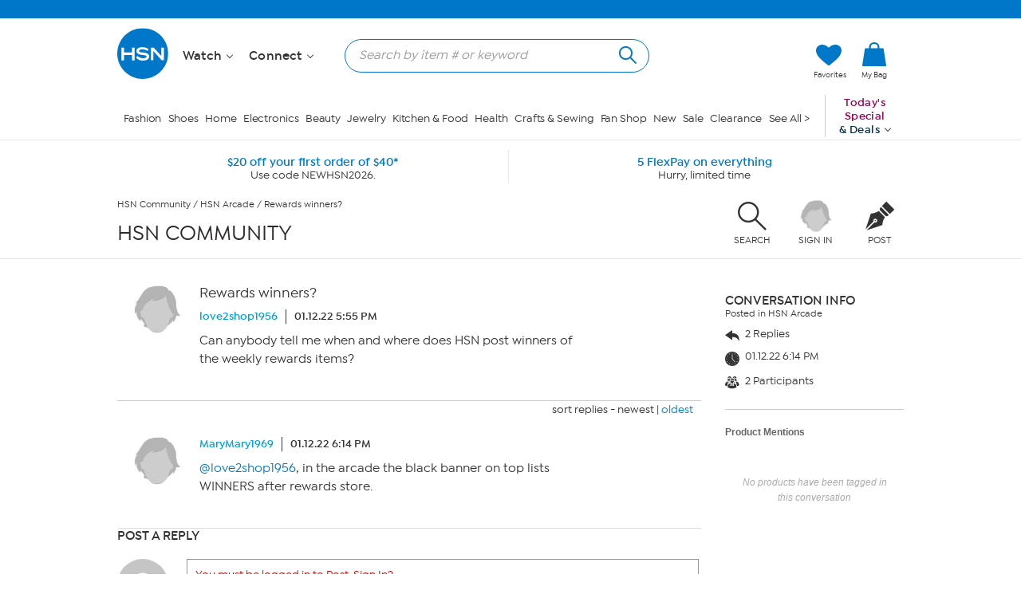

--- FILE ---
content_type: text/html; charset=UTF-8
request_url: https://community.hsn.com/forums/hsn-arcade/rewards-winners/1103121/?action=hsn_reply_sort_desc&_wpnonce=38263b82cf
body_size: 65935
content:

<!DOCTYPE html>
<html lang="en-US" prefix="og: http://ogp.me/ns#" class="no-js no-svg">
<head>
<meta charset="UTF-8">
<link rel="profile" href="http://gmpg.org/xfn/11">
<title>Rewards winners? - HSN Community</title>
<meta name='robots' content='max-image-preview:large' />
	<style>img:is([sizes="auto" i], [sizes^="auto," i]) { contain-intrinsic-size: 3000px 1500px }</style>
	
<!-- This site is optimized with the Yoast SEO Premium plugin v4.4 - https://yoast.com/wordpress/plugins/seo/ -->
<meta name="description" content="Rewards winners? love2shop1956 01.12.22 5:55 PM Can anybody tell me when and where does HSN post winners of the weekly rewards items? sort replies - newest"/>
<meta name="robots" content="noodp"/>
<link rel="canonical" href="https://community.hsn.com/forums/hsn-arcade/rewards-winners/1103121/" />
<meta property="og:locale" content="en_US" />
<meta property="og:type" content="article" />
<meta property="og:title" content="Rewards winners? - HSN Community" />
<meta property="og:description" content="Rewards winners? love2shop1956 01.12.22 5:55 PM Can anybody tell me when and where does HSN post winners of the weekly rewards items? sort replies - newest" />
<meta property="og:url" content="https://community.hsn.com/forums/hsn-arcade/rewards-winners/1103121/" />
<meta property="og:site_name" content="HSN Community" />
<meta property="og:image" content="https://img.hsni.com/images/profile/CommonProfilePicture.jpg" />
<meta property="og:image" content="https://secure.gravatar.com/avatar/?s=64&#038;d=mm&#038;r=g" />
<meta property="og:image" content="https://community.hsn.com/wp-content/themes/community/assets/images/circle_blue_sm_minus.png" />
<meta property="og:image" content="https://community.hsn.com/wp-content/themes/community/assets/images/replies-icon_2.png" />
<meta property="og:image" content="https://community.hsn.com/wp-content/themes/community/assets/images/last-post-time-icon.png" />
<meta property="og:image" content="https://community.hsn.com/wp-content/themes/community/assets/images/participants.png" />
<meta name="twitter:card" content="summary" />
<meta name="twitter:description" content="Rewards winners? love2shop1956 01.12.22 5:55 PM Can anybody tell me when and where does HSN post winners of the weekly rewards items? sort replies - newest" />
<meta name="twitter:title" content="Rewards winners? - HSN Community" />
<meta name="twitter:image" content="https://img.hsni.com/images/profile/CommonProfilePicture.jpg" />
<!-- / Yoast SEO Premium plugin. -->

<script type="text/javascript">
/* <![CDATA[ */
window._wpemojiSettings = {"baseUrl":"https:\/\/s.w.org\/images\/core\/emoji\/16.0.1\/72x72\/","ext":".png","svgUrl":"https:\/\/s.w.org\/images\/core\/emoji\/16.0.1\/svg\/","svgExt":".svg","source":{"concatemoji":"https:\/\/community.hsn.com\/wp-includes\/js\/wp-emoji-release.min.js?ver=6.8.3"}};
/*! This file is auto-generated */
!function(s,n){var o,i,e;function c(e){try{var t={supportTests:e,timestamp:(new Date).valueOf()};sessionStorage.setItem(o,JSON.stringify(t))}catch(e){}}function p(e,t,n){e.clearRect(0,0,e.canvas.width,e.canvas.height),e.fillText(t,0,0);var t=new Uint32Array(e.getImageData(0,0,e.canvas.width,e.canvas.height).data),a=(e.clearRect(0,0,e.canvas.width,e.canvas.height),e.fillText(n,0,0),new Uint32Array(e.getImageData(0,0,e.canvas.width,e.canvas.height).data));return t.every(function(e,t){return e===a[t]})}function u(e,t){e.clearRect(0,0,e.canvas.width,e.canvas.height),e.fillText(t,0,0);for(var n=e.getImageData(16,16,1,1),a=0;a<n.data.length;a++)if(0!==n.data[a])return!1;return!0}function f(e,t,n,a){switch(t){case"flag":return n(e,"\ud83c\udff3\ufe0f\u200d\u26a7\ufe0f","\ud83c\udff3\ufe0f\u200b\u26a7\ufe0f")?!1:!n(e,"\ud83c\udde8\ud83c\uddf6","\ud83c\udde8\u200b\ud83c\uddf6")&&!n(e,"\ud83c\udff4\udb40\udc67\udb40\udc62\udb40\udc65\udb40\udc6e\udb40\udc67\udb40\udc7f","\ud83c\udff4\u200b\udb40\udc67\u200b\udb40\udc62\u200b\udb40\udc65\u200b\udb40\udc6e\u200b\udb40\udc67\u200b\udb40\udc7f");case"emoji":return!a(e,"\ud83e\udedf")}return!1}function g(e,t,n,a){var r="undefined"!=typeof WorkerGlobalScope&&self instanceof WorkerGlobalScope?new OffscreenCanvas(300,150):s.createElement("canvas"),o=r.getContext("2d",{willReadFrequently:!0}),i=(o.textBaseline="top",o.font="600 32px Arial",{});return e.forEach(function(e){i[e]=t(o,e,n,a)}),i}function t(e){var t=s.createElement("script");t.src=e,t.defer=!0,s.head.appendChild(t)}"undefined"!=typeof Promise&&(o="wpEmojiSettingsSupports",i=["flag","emoji"],n.supports={everything:!0,everythingExceptFlag:!0},e=new Promise(function(e){s.addEventListener("DOMContentLoaded",e,{once:!0})}),new Promise(function(t){var n=function(){try{var e=JSON.parse(sessionStorage.getItem(o));if("object"==typeof e&&"number"==typeof e.timestamp&&(new Date).valueOf()<e.timestamp+604800&&"object"==typeof e.supportTests)return e.supportTests}catch(e){}return null}();if(!n){if("undefined"!=typeof Worker&&"undefined"!=typeof OffscreenCanvas&&"undefined"!=typeof URL&&URL.createObjectURL&&"undefined"!=typeof Blob)try{var e="postMessage("+g.toString()+"("+[JSON.stringify(i),f.toString(),p.toString(),u.toString()].join(",")+"));",a=new Blob([e],{type:"text/javascript"}),r=new Worker(URL.createObjectURL(a),{name:"wpTestEmojiSupports"});return void(r.onmessage=function(e){c(n=e.data),r.terminate(),t(n)})}catch(e){}c(n=g(i,f,p,u))}t(n)}).then(function(e){for(var t in e)n.supports[t]=e[t],n.supports.everything=n.supports.everything&&n.supports[t],"flag"!==t&&(n.supports.everythingExceptFlag=n.supports.everythingExceptFlag&&n.supports[t]);n.supports.everythingExceptFlag=n.supports.everythingExceptFlag&&!n.supports.flag,n.DOMReady=!1,n.readyCallback=function(){n.DOMReady=!0}}).then(function(){return e}).then(function(){var e;n.supports.everything||(n.readyCallback(),(e=n.source||{}).concatemoji?t(e.concatemoji):e.wpemoji&&e.twemoji&&(t(e.twemoji),t(e.wpemoji)))}))}((window,document),window._wpemojiSettings);
/* ]]> */
</script>
<link rel='stylesheet' id='style-css' href='https://community.hsn.com/wp-content/themes/community/style.css?ver=15' type='text/css' media='all' />
<link rel='stylesheet' id='user-controls-css' href='https://community.hsn.com/wp-content/themes/community/assets/css/user-controls.css?ver=15' type='text/css' media='all' />
<link rel='stylesheet' id='topic-reply-css' href='https://community.hsn.com/wp-content/themes/community/assets/css/topic-reply.css?ver=15' type='text/css' media='all' />
<link rel='stylesheet' id='modals-css' href='https://community.hsn.com/wp-content/themes/community/assets/css/modals.css?ver=15' type='text/css' media='all' />
<link rel='stylesheet' id='bootstrap-css' href='https://community.hsn.com/wp-content/themes/community/assets/css/bootstrap.css?ver=15' type='text/css' media='all' />
<link rel='stylesheet' id='jasny-bootstrap-css' href='https://community.hsn.com/wp-content/themes/community/assets/css/jasny-bootstrap.css?ver=15' type='text/css' media='all' />
<link rel='stylesheet' id='risp-fancybox-css-css' href='https://community.hsn.com/wp-content/plugins/ultimate-responsive-image-slider-pro/fancybox/jquery.fancybox.css?ver=6.8.3' type='text/css' media='all' />
<link rel='stylesheet' id='risp-css' href='https://community.hsn.com/wp-content/plugins/ultimate-responsive-image-slider-pro/css/risp.css?ver=6.8.3' type='text/css' media='all' />
<link rel='stylesheet' id='risp-slider-pro-min-css-css' href='https://community.hsn.com/wp-content/plugins/ultimate-responsive-image-slider-pro/css/slider-pro.min.css?ver=6.8.3' type='text/css' media='all' />
<style id='wp-emoji-styles-inline-css' type='text/css'>

	img.wp-smiley, img.emoji {
		display: inline !important;
		border: none !important;
		box-shadow: none !important;
		height: 1em !important;
		width: 1em !important;
		margin: 0 0.07em !important;
		vertical-align: -0.1em !important;
		background: none !important;
		padding: 0 !important;
	}
</style>
<link rel='stylesheet' id='wp-block-library-css' href='https://community.hsn.com/wp-includes/css/dist/block-library/style.min.css?ver=6.8.3' type='text/css' media='all' />
<style id='classic-theme-styles-inline-css' type='text/css'>
/*! This file is auto-generated */
.wp-block-button__link{color:#fff;background-color:#32373c;border-radius:9999px;box-shadow:none;text-decoration:none;padding:calc(.667em + 2px) calc(1.333em + 2px);font-size:1.125em}.wp-block-file__button{background:#32373c;color:#fff;text-decoration:none}
</style>
<style id='global-styles-inline-css' type='text/css'>
:root{--wp--preset--aspect-ratio--square: 1;--wp--preset--aspect-ratio--4-3: 4/3;--wp--preset--aspect-ratio--3-4: 3/4;--wp--preset--aspect-ratio--3-2: 3/2;--wp--preset--aspect-ratio--2-3: 2/3;--wp--preset--aspect-ratio--16-9: 16/9;--wp--preset--aspect-ratio--9-16: 9/16;--wp--preset--color--black: #000000;--wp--preset--color--cyan-bluish-gray: #abb8c3;--wp--preset--color--white: #ffffff;--wp--preset--color--pale-pink: #f78da7;--wp--preset--color--vivid-red: #cf2e2e;--wp--preset--color--luminous-vivid-orange: #ff6900;--wp--preset--color--luminous-vivid-amber: #fcb900;--wp--preset--color--light-green-cyan: #7bdcb5;--wp--preset--color--vivid-green-cyan: #00d084;--wp--preset--color--pale-cyan-blue: #8ed1fc;--wp--preset--color--vivid-cyan-blue: #0693e3;--wp--preset--color--vivid-purple: #9b51e0;--wp--preset--gradient--vivid-cyan-blue-to-vivid-purple: linear-gradient(135deg,rgba(6,147,227,1) 0%,rgb(155,81,224) 100%);--wp--preset--gradient--light-green-cyan-to-vivid-green-cyan: linear-gradient(135deg,rgb(122,220,180) 0%,rgb(0,208,130) 100%);--wp--preset--gradient--luminous-vivid-amber-to-luminous-vivid-orange: linear-gradient(135deg,rgba(252,185,0,1) 0%,rgba(255,105,0,1) 100%);--wp--preset--gradient--luminous-vivid-orange-to-vivid-red: linear-gradient(135deg,rgba(255,105,0,1) 0%,rgb(207,46,46) 100%);--wp--preset--gradient--very-light-gray-to-cyan-bluish-gray: linear-gradient(135deg,rgb(238,238,238) 0%,rgb(169,184,195) 100%);--wp--preset--gradient--cool-to-warm-spectrum: linear-gradient(135deg,rgb(74,234,220) 0%,rgb(151,120,209) 20%,rgb(207,42,186) 40%,rgb(238,44,130) 60%,rgb(251,105,98) 80%,rgb(254,248,76) 100%);--wp--preset--gradient--blush-light-purple: linear-gradient(135deg,rgb(255,206,236) 0%,rgb(152,150,240) 100%);--wp--preset--gradient--blush-bordeaux: linear-gradient(135deg,rgb(254,205,165) 0%,rgb(254,45,45) 50%,rgb(107,0,62) 100%);--wp--preset--gradient--luminous-dusk: linear-gradient(135deg,rgb(255,203,112) 0%,rgb(199,81,192) 50%,rgb(65,88,208) 100%);--wp--preset--gradient--pale-ocean: linear-gradient(135deg,rgb(255,245,203) 0%,rgb(182,227,212) 50%,rgb(51,167,181) 100%);--wp--preset--gradient--electric-grass: linear-gradient(135deg,rgb(202,248,128) 0%,rgb(113,206,126) 100%);--wp--preset--gradient--midnight: linear-gradient(135deg,rgb(2,3,129) 0%,rgb(40,116,252) 100%);--wp--preset--font-size--small: 13px;--wp--preset--font-size--medium: 20px;--wp--preset--font-size--large: 36px;--wp--preset--font-size--x-large: 42px;--wp--preset--spacing--20: 0.44rem;--wp--preset--spacing--30: 0.67rem;--wp--preset--spacing--40: 1rem;--wp--preset--spacing--50: 1.5rem;--wp--preset--spacing--60: 2.25rem;--wp--preset--spacing--70: 3.38rem;--wp--preset--spacing--80: 5.06rem;--wp--preset--shadow--natural: 6px 6px 9px rgba(0, 0, 0, 0.2);--wp--preset--shadow--deep: 12px 12px 50px rgba(0, 0, 0, 0.4);--wp--preset--shadow--sharp: 6px 6px 0px rgba(0, 0, 0, 0.2);--wp--preset--shadow--outlined: 6px 6px 0px -3px rgba(255, 255, 255, 1), 6px 6px rgba(0, 0, 0, 1);--wp--preset--shadow--crisp: 6px 6px 0px rgba(0, 0, 0, 1);}:where(.is-layout-flex){gap: 0.5em;}:where(.is-layout-grid){gap: 0.5em;}body .is-layout-flex{display: flex;}.is-layout-flex{flex-wrap: wrap;align-items: center;}.is-layout-flex > :is(*, div){margin: 0;}body .is-layout-grid{display: grid;}.is-layout-grid > :is(*, div){margin: 0;}:where(.wp-block-columns.is-layout-flex){gap: 2em;}:where(.wp-block-columns.is-layout-grid){gap: 2em;}:where(.wp-block-post-template.is-layout-flex){gap: 1.25em;}:where(.wp-block-post-template.is-layout-grid){gap: 1.25em;}.has-black-color{color: var(--wp--preset--color--black) !important;}.has-cyan-bluish-gray-color{color: var(--wp--preset--color--cyan-bluish-gray) !important;}.has-white-color{color: var(--wp--preset--color--white) !important;}.has-pale-pink-color{color: var(--wp--preset--color--pale-pink) !important;}.has-vivid-red-color{color: var(--wp--preset--color--vivid-red) !important;}.has-luminous-vivid-orange-color{color: var(--wp--preset--color--luminous-vivid-orange) !important;}.has-luminous-vivid-amber-color{color: var(--wp--preset--color--luminous-vivid-amber) !important;}.has-light-green-cyan-color{color: var(--wp--preset--color--light-green-cyan) !important;}.has-vivid-green-cyan-color{color: var(--wp--preset--color--vivid-green-cyan) !important;}.has-pale-cyan-blue-color{color: var(--wp--preset--color--pale-cyan-blue) !important;}.has-vivid-cyan-blue-color{color: var(--wp--preset--color--vivid-cyan-blue) !important;}.has-vivid-purple-color{color: var(--wp--preset--color--vivid-purple) !important;}.has-black-background-color{background-color: var(--wp--preset--color--black) !important;}.has-cyan-bluish-gray-background-color{background-color: var(--wp--preset--color--cyan-bluish-gray) !important;}.has-white-background-color{background-color: var(--wp--preset--color--white) !important;}.has-pale-pink-background-color{background-color: var(--wp--preset--color--pale-pink) !important;}.has-vivid-red-background-color{background-color: var(--wp--preset--color--vivid-red) !important;}.has-luminous-vivid-orange-background-color{background-color: var(--wp--preset--color--luminous-vivid-orange) !important;}.has-luminous-vivid-amber-background-color{background-color: var(--wp--preset--color--luminous-vivid-amber) !important;}.has-light-green-cyan-background-color{background-color: var(--wp--preset--color--light-green-cyan) !important;}.has-vivid-green-cyan-background-color{background-color: var(--wp--preset--color--vivid-green-cyan) !important;}.has-pale-cyan-blue-background-color{background-color: var(--wp--preset--color--pale-cyan-blue) !important;}.has-vivid-cyan-blue-background-color{background-color: var(--wp--preset--color--vivid-cyan-blue) !important;}.has-vivid-purple-background-color{background-color: var(--wp--preset--color--vivid-purple) !important;}.has-black-border-color{border-color: var(--wp--preset--color--black) !important;}.has-cyan-bluish-gray-border-color{border-color: var(--wp--preset--color--cyan-bluish-gray) !important;}.has-white-border-color{border-color: var(--wp--preset--color--white) !important;}.has-pale-pink-border-color{border-color: var(--wp--preset--color--pale-pink) !important;}.has-vivid-red-border-color{border-color: var(--wp--preset--color--vivid-red) !important;}.has-luminous-vivid-orange-border-color{border-color: var(--wp--preset--color--luminous-vivid-orange) !important;}.has-luminous-vivid-amber-border-color{border-color: var(--wp--preset--color--luminous-vivid-amber) !important;}.has-light-green-cyan-border-color{border-color: var(--wp--preset--color--light-green-cyan) !important;}.has-vivid-green-cyan-border-color{border-color: var(--wp--preset--color--vivid-green-cyan) !important;}.has-pale-cyan-blue-border-color{border-color: var(--wp--preset--color--pale-cyan-blue) !important;}.has-vivid-cyan-blue-border-color{border-color: var(--wp--preset--color--vivid-cyan-blue) !important;}.has-vivid-purple-border-color{border-color: var(--wp--preset--color--vivid-purple) !important;}.has-vivid-cyan-blue-to-vivid-purple-gradient-background{background: var(--wp--preset--gradient--vivid-cyan-blue-to-vivid-purple) !important;}.has-light-green-cyan-to-vivid-green-cyan-gradient-background{background: var(--wp--preset--gradient--light-green-cyan-to-vivid-green-cyan) !important;}.has-luminous-vivid-amber-to-luminous-vivid-orange-gradient-background{background: var(--wp--preset--gradient--luminous-vivid-amber-to-luminous-vivid-orange) !important;}.has-luminous-vivid-orange-to-vivid-red-gradient-background{background: var(--wp--preset--gradient--luminous-vivid-orange-to-vivid-red) !important;}.has-very-light-gray-to-cyan-bluish-gray-gradient-background{background: var(--wp--preset--gradient--very-light-gray-to-cyan-bluish-gray) !important;}.has-cool-to-warm-spectrum-gradient-background{background: var(--wp--preset--gradient--cool-to-warm-spectrum) !important;}.has-blush-light-purple-gradient-background{background: var(--wp--preset--gradient--blush-light-purple) !important;}.has-blush-bordeaux-gradient-background{background: var(--wp--preset--gradient--blush-bordeaux) !important;}.has-luminous-dusk-gradient-background{background: var(--wp--preset--gradient--luminous-dusk) !important;}.has-pale-ocean-gradient-background{background: var(--wp--preset--gradient--pale-ocean) !important;}.has-electric-grass-gradient-background{background: var(--wp--preset--gradient--electric-grass) !important;}.has-midnight-gradient-background{background: var(--wp--preset--gradient--midnight) !important;}.has-small-font-size{font-size: var(--wp--preset--font-size--small) !important;}.has-medium-font-size{font-size: var(--wp--preset--font-size--medium) !important;}.has-large-font-size{font-size: var(--wp--preset--font-size--large) !important;}.has-x-large-font-size{font-size: var(--wp--preset--font-size--x-large) !important;}
:where(.wp-block-post-template.is-layout-flex){gap: 1.25em;}:where(.wp-block-post-template.is-layout-grid){gap: 1.25em;}
:where(.wp-block-columns.is-layout-flex){gap: 2em;}:where(.wp-block-columns.is-layout-grid){gap: 2em;}
:root :where(.wp-block-pullquote){font-size: 1.5em;line-height: 1.6;}
</style>
<link rel='stylesheet' id='bbp-default-css' href='https://community.hsn.com/wp-content/plugins/bbpress/templates/default/css/bbpress.css?ver=2.5.14-6684' type='text/css' media='screen' />
<script type="text/javascript" src="https://community.hsn.com/wp-includes/js/jquery/jquery.min.js?ver=3.7.1" id="jquery-core-js"></script>
<script type="text/javascript" src="https://community.hsn.com/wp-includes/js/jquery/jquery-migrate.min.js?ver=3.4.1" id="jquery-migrate-js"></script>
<script type="text/javascript" src="https://community.hsn.com/wp-content/themes/community/assets/js/custom.js?ver=6.8.3" id="custom-js"></script>
<script type="text/javascript" src="https://community.hsn.com/wp-content/themes/community/assets/js/bootstrap.js?ver=6.8.3" id="bootstrap-js"></script>
<script type="text/javascript" src="https://community.hsn.com/wp-content/themes/community/assets/js/sendbird.js?ver=6.8.3" id="sendbird-js"></script>
<script type="text/javascript" src="https://community.hsn.com/wp-content/plugins/hsn-widgets/public/js/global.js?ver=1" id="hsn_global-js"></script>
<link rel="https://api.w.org/" href="https://community.hsn.com/wp-json/" /><link rel="alternate" title="JSON" type="application/json" href="https://community.hsn.com/wp-json/wp/v2/topic/1103121" /><link rel="EditURI" type="application/rsd+xml" title="RSD" href="https://community.hsn.com/xmlrpc.php?rsd" />
<link rel='shortlink' href='https://community.hsn.com/?p=1103121' />
<link rel="alternate" title="oEmbed (JSON)" type="application/json+oembed" href="https://community.hsn.com/wp-json/oembed/1.0/embed?url=https%3A%2F%2Fcommunity.hsn.com%2Fforums%2Fhsn-arcade%2Frewards-winners%2F1103121%2F" />
<link rel="alternate" title="oEmbed (XML)" type="text/xml+oembed" href="https://community.hsn.com/wp-json/oembed/1.0/embed?url=https%3A%2F%2Fcommunity.hsn.com%2Fforums%2Fhsn-arcade%2Frewards-winners%2F1103121%2F&#038;format=xml" />
<script type="text/javascript">
	window.$ = window.jQuery;
	window._ajaxDomain = "//www.hsn.com";
	window._servertime = 1768861079000;
	window._isCommunity = !!1;
	window._thoslide = 1500;
</script>
<script id="dev-inf" class="device-information">{}</script>
	<meta name="_servertime" content="1768861079000">
<meta name="keywords" content="hsn bulletin boards, hsn forum, hsn.com, hsn community">
<meta name="description" content="Topics and discussions at the community bulletin boards at HSN.com">
<meta name="google-site-verification" content="hvnT2VQfOb4hxPkdUA2JSzvRY9walVNZ2OPtYAKsBJs" />
<link href="//www.hsn.com/favicon.ico" rel="SHORTCUT ICON" />
<link href="//www.hsn.com/apple-touch-icon-57x57.png" rel="apple-touch-icon">
<link href="//www.hsn.com/apple-touch-icon-72x72.png" rel="apple-touch-icon" sizes="72x72">
<link href="//www.hsn.com/apple-touch-icon-114x114.png" rel="apple-touch-icon" sizes="114x114">
<meta content="width=1006" name="viewport">



<link href="https://www.hsn.com/cassette.axd/stylesheet/0b93523617513c0990da02747e8f1553f8dba35b/site.css" type="text/css" rel="stylesheet"/>





    <script type="text/javascript" src="https://www.hsn.com/public/32a66c1a66d0e375c292600f1aa19c6a760011897611" async ></script><script>
        window.flagTagManagerEnabled = true;

        var dataLayer = [{
  "facebook_app_id": "215160975166467",
  "google_analytics_id": "UA-65179481-1",
  "coremetrics_client_id": "90028889",
  "coremetrics_client_url": "ww62.hsn.com",
  "page_type": "Forum",
  "page_name": "Forum",
  "site_type": "desktop",
  "site_name": "Forum",
  "device_type": "Unknown",
  "current_time": 1768860799792,
  "display_page": 0,
  "display_count": 0,
  "display_skip": 0,
  "ab_test_value_cms": "TestB",
  "ab_test_value_2": "TestA",
  "error_type": 0
}];
    </script>



<script>
function querySt(v){g=window.location.search.substring(1).split("&");for(i=0;i<g.length;i++){f=g[i].split("=");if(f[0] == v){return f[1]}}}

// Adjust initial data entry from frontend
if ( window.dataLayer ) {
	var dl = dataLayer[0];

	if ( dl ) {
		dl.google_analytics_id = "UA-65179481-1";
		dl.coremetrics_client_url = "testdata.coremetrics.com";
		dl.page_type = "Forum";
		dl.page_name = "Topic";
		dl.site_type = "desktop";
		dl.site_name = "Forum";
		dl.device_type = "Windows";
		
		var query = querySt('query');
		var isSuggested = querySt('isSuggested');
		isSuggested = (isSuggested == 'true') ? true : false;
		
		if ( query && query.length ) {
			dl.search_category = "Forum";
			dl.search_results = "10000";
			dl.search_term = ((isSuggested) ? 'Suggested - ' : '') + decodeURIComponent(query);
		}
	}

	}
</script>

<meta name="generator" content="Powered by WPBakery Page Builder - drag and drop page builder for WordPress."/>
<!--[if lte IE 9]><link rel="stylesheet" type="text/css" href="https://community.hsn.com/wp-content/plugins/js_composer/assets/css/vc_lte_ie9.min.css" media="screen"><![endif]--><noscript><style type="text/css"> .wpb_animate_when_almost_visible { opacity: 1; }</style></noscript></head>
<body class="topic bbpress wp-singular topic-template-default single single-topic postid-1103121 wp-theme-community desktop chrome wpb-js-composer js-comp-ver-5.6 vc_responsive community otheros theme-header-centered">
  <div class="theme-header-outer">
    <div class="hsn-site-section hsn-site-header" style="display:none;">
<header>
    
    
    <!--[if lt IE 7]><p id="unsupported-browser">To take advantage of all HSN.com has to offer, please upgrade your browser to a newer version. You may get the latest here: <a href="https://browsehappy.com/">browsehappy.com</a>.</p><![endif]-->
    
    <div id="navigation-wrapper">
        <a href="#torso" class="skip-link">Skip to Main Content</a>

<nav id="primary-navigation" class="primary-navigation">
    <div class="branch-journeys-top"></div>

<div id="utility-nav-parent" class="wrap">
    <div class="clearfix" id="utility-nav">  
        <div style="float: right; ">


    <!-- Brief:94224 -->

<!-- Empty -->


        </div>
    </div>
</div>
   
    <div class="wrap">
        <div class="clearfix" id="featured-nav">
            <div class="hsn-logo-container">


    <!-- Brief:113162 -->

<style>
#_PageBody #logo { position: inherit !important; }

#primary-navigation .zLogoSmall {
    width: 66px; height: 66px;
    margin-top: 1px;
}
#primary-navigation .sticky-navigation .zLogoSmall {
    width: 44px; height: 44px;
    margin-top: 0px;
}
body#CmsShops #torso #template-product-grid .featured ._hostmain { opacity: 0; }


/* Utility Nav -> zLogoNav */
#utility-nav > div { float: none !important; }
#primary-navigation .zLogoNav {
    float: left;
    margin: 27px 0px 0 16px;
}
#primary-navigation .zLogoNav .zClear {
    clear: both;
}
#primary-navigation .zLogoNav .zText {
    float: left;
    position: relative;
    margin: 0 21px 0 0px;
    padding-bottom: 10px;
    font-size: 16px; line-height: 1.1em; font-family: IsidoraSemibold, "AvalonDemi";
    letter-spacing: 0.2px;
    color: #333;
    cursor: pointer;
}
#primary-navigation .zLogoNav .zText .zArrow {
    display: inline-block;
    width: 5px; height: 5px;
    margin: 0 0 3px 3px;
    transform: rotate(45deg);
    border-bottom: 1px solid #333;
    border-right: 1px solid #333;
}
/* Flyouts */
#primary-navigation .zLogoNav .zFlyout {
    display: none;
    position: absolute; z-index: 1001;
    top: 90%; left: 0%;
    background-color: #fff;
    /* box-shadow: 6px 6px 16px 0 rgba(0,0,0,.2); */
    box-shadow: rgba(0,0,0,0.3) 1px 1px 8px;
    border: solid 1px #e6e6e6;
}
#primary-navigation .zLogoNav .zFlyout .zHamNavLinks {
    width: 200px;
}
#primary-navigation .zLogoNav .zWatch .zFlyout .zHamNavLinks {
    width: 200px;
}

#primary-navigation .zLogoNav .zFlyout .zHamNavLinks .zCol {
    width: 100%;
    padding: 20px 12px;
    box-sizing: border-box;
}
#primary-navigation .zLogoNav .zWatch .zFlyout .zHamNavLinks .zCol {
    width: 100%;
}
#primary-navigation .zHamNavLinks .zLink {
    display: block;
    font-size: 14px;
    line-height: 2.24em;
    font-family: IsidoraMedium, AvalonBook;
    color: #333;
}

/*
#primary-navigation .zLogoNav .zFlyout .zLink {
    display: block;
    padding: 0px 10px;
    font-size: 16px; line-height: 2.3em; font-family: AvalonBook;
    text-decoration: none;
    color: #333;
    border-top: 1px dotted #ddd;
    white-space: nowrap;
}
#primary-navigation .zLogoNav .zFlyout .zLink:first-child { border-top: 0px solid #ddd; }
#primary-navigation .zLogoNav .zFlyout .zLink:hover {
    color: #fff;
    background-color: #0077c8;
}
*/

/* Sticky */
nav#primary-navigation .sticky-navigation  .sticky-logo-container .Logo {
    margin: 0 19px 0 0;
}
nav#primary-navigation .sticky-navigation #hamburger-open {
    margin: 0 36px 0 0;
}
nav#primary-navigation .sticky-navigation .zLogoNav {
    margin: 13px 10px 0 0;
}
nav#primary-navigation .sticky-navigation #hamburger-open #hamburger-holder .hamburger-cell li:hover,
nav#primary-navigation .sticky-navigation #hamburger-open #hamburger-holder .hamburger-cell li.active {
    background: #0077c8;
}

/* Settings for 1280px */
@media only screen and (min-width: 1300px) {
    /* Sticky */
    nav#primary-navigation .sticky-navigation .zLogoNav {
        margin: 13px 0 0 0;
    }
}
  
#account-dropdown #account-menu-container .sub-menu li a {
    font-family: IsidoraMedium, Avalonmedium;
}
</style>

<div class="Logo" style="float: left;">
    <a href="//www.hsn.com/" id="logo" title="Visit the HSN Homepage" manual_cm_re="header-_-logo-_-hsn">
        <!-- <img class="zLogoLarge" data-src="//i01.hsncdn.com/orig/globalnav_V2_40years.gif" alt="" width="207" height="87" border="0"> -->
        <svg class="zLogoSmall" viewbox="0 0 45 45" version="1.1" xmlns="http://www.w3.org/2000/svg" xmlns:xlink="http://www.w3.org/1999/xlink">
            <!-- Generator: sketchtool 39.1 (31720) - http://www.bohemiancoding.com/sketch -->
            <defs>
                <polygon id="path-1" points="43.5273631 0.00541133915 0 0.00541133915 0 43.5360974 43.5273631 43.5360974 43.5273631 0.00541133915"></polygon>
            </defs>
            <g id="Page-1" stroke="none" stroke-width="1" fill="none" fill-rule="evenodd">
                <g id="StickyNav" transform="translate(-17.000000, -9.000000)">
                    <g id="Logo/Search/Account/Bag" transform="translate(-21.000000, -10.000000)">
                        <g id="Logo" transform="translate(38.000000, 19.000000)">
                            <g id="Group-3" transform="translate(0.000000, 0.129797)">
                                <mask id="mask-2" fill="white">
                                    <use xlink:href="#path-1"></use>
                                </mask>
                                <g id="Clip-2"></g>
                                <path d="M21.7649361,0.00514008021 C33.7850981,0.00514008021 43.5273631,9.74672693 43.5273631,21.7696015 C43.5273631,33.7904416 33.7850981,43.5360974 21.7649361,43.5360974 C9.7427397,43.5360974 -0.000203444209,33.7904416 -0.000203444209,21.7696015 C-0.000203444209,9.74672693 9.7427397,0.00514008021 21.7649361,0.00514008021" id="Fill-1" fill="#0077c8" mask="url(#mask-2)"></path>
                            </g>
                            <polygon id="Fill-4" fill="#FEFEFE" points="14.7861216 27.7337041 14.7861216 16.8474045 14.5514826 16.8474045 12.5584075 16.8474045 12.5584075 21.0200452 5.83728905 21.0200452 5.83728905 16.8474045 3.6116094 16.8474045 3.6116094 27.7337041 5.83728905 27.7337041 5.83728905 23.1114517 12.5584075 23.1114517 12.5584075 27.7337041"></polygon>
                            <path d="M27.3361202,24.6290099 C27.5171855,21.5237731 23.6436078,21.1602861 21.5766146,21.0022778 C19.4078993,20.837488 18.5256296,20.4875639 18.6042947,19.6385234 C18.6917757,18.7087834 20.3823971,18.2991824 21.5833961,18.3602156 C23.1112621,18.4368463 24.1196672,18.5623036 25.7838408,19.6629367 C25.7838408,19.6629367 26.3453469,18.9339283 26.9427947,18.2076325 C24.8934334,16.6824791 22.7918547,16.5095515 21.5677987,16.4898852 C20.6516216,16.4803912 16.4349013,16.6485717 16.3894654,19.7822907 C16.346064,22.6433944 20.1674244,22.9519514 21.5528795,23.1323386 C22.5626409,23.2625429 25.0833146,23.3269669 25.0833146,24.4845645 C25.0833146,25.5573936 23.0536196,26.0314186 21.5861087,25.9324091 C19.3502568,25.7805041 18.4788375,25.0664149 17.3700665,23.9467936 C16.8058479,24.5476322 15.9744393,25.3865005 15.9744393,25.3865005 C17.220196,26.8133225 19.4316345,27.920059 21.5528795,28.0000804 C22.7613381,28.0428037 27.1570893,27.7749355 27.3361202,24.6290099" id="Fill-6" fill="#FEFEFE"></path>
                            <path d="M38.0142963,27.6966095 L39.9402348,27.6966095 L39.9402348,16.8679524 L39.7076303,16.8679524 L37.7335433,16.8679524 L37.7335433,24.1098881 C37.0133508,23.3123868 31.1812835,16.8679524 31.1812835,16.8679524 L28.7514815,16.8679524 L28.7514815,27.6966095 L30.9093464,27.6966095 L30.9093464,19.7765264 C31.6417456,20.5909814 38.0142963,27.6966095 38.0142963,27.6966095" id="Fill-8" fill="#FEFEFE"></path>
                        </g>
                    </g>
                </g>
            </g>
        </svg>
    </a>
</div>

<div class="zLogoNav">
  <!--
    <div class="zShop zText">
        Shop <div class="zArrow"></div>
        
        <div class="zFlyout">
            <div class="zHamNavLinks">
                <div class="zCol">
                    <!-- <div class="zHeaderDiv">
                        <a class="zHeader" href="//www.hsn.com/shop/bed-and-bath/ho0001"
                            manual_cm_re="topnav-_-home-_-bedbath" manual_cm_sp="topnav-_-home-_-bedbath">
                            Bed & Bath</a>
                    </div> -->
        <!--            
                    <a class="zLink" href="//www.hsn.com/todays-special"
                        manual_cm_re="header-_-Shoputilitynav-_-todaysspecial" manual_cm_sp="header-_-Shoputilitynav-_-todaysspecial">
                        Today's Special</a>
                    <a class="zLink" href="//www.hsn.com/watch/items-recently-aired"
                        manual_cm_re="header-_-Shoputilitynav-_-hsnitemsrecentlyaired" manual_cm_sp="header-_-Shoputilitynav-_-hsnitemsrecentlyaired">
                        Recently Aired</a>
                    <a class="zLink" href="//www.hsn.com/shop/deals/dc"
                        manual_cm_re="header-_-Shoputilitynav-_-deals" manual_cm_sp="header-_-Shoputilitynav-_-deals">
                        Deals</a>
                    <a class="zLink" href="//www.hsn.com/shop/hot-items/8413"
                        manual_cm_re="header-_-Shoputilitynav-_-hotitems" manual_cm_sp="header-_-Shoputilitynav-_-hotitems">
                        Hot Items</a>
                    <a class="zLink" href="//www.hsn.com/shop/great-finds/14254"
                        manual_cm_re="header-_-Shoputilitynav-_-greatfinds" manual_cm_sp="header-_-Shoputilitynav-_-greatfinds">
                        Great Finds</a>
                    <a class="zLink" href="//www.hsn.com/shop/clearance/4525"
                        manual_cm_re="header-_-Shoputilitynav-_-clearance" manual_cm_sp="header-_-Shoputilitynav-_-clearance">
                        Clearance</a>
                    <a class="zLink" href="//www.hsn.com/store-directory"
                        manual_cm_re="header-_-Shoputilitynav-_-alldepartments" manual_cm_sp="header-_-Shoputilitynav-_-alldepartments">
                        All Departments</a>
                    <a class="zLink" href="//www.hsn.com/brands"
                        manual_cm_re="header-_-Shoputilitynav-_-allbrands" manual_cm_sp="header-_-Shoputilitynav-_-allbrands">
                        All Brands</a>
                </div>
            </div>
        </div>
        
    </div> 
    -->
    <!-- CMS 113162 -->
    <div class="zWatch zText">
        Watch <div class="zArrow"></div>
        
        <div class="zFlyout">
            <div class="zHamNavLinks">
                <div class="zCol">
                    <h3 style="color: #003B5C;">HSN</h3>
                    <a class="zLink" href="//www.hsn.com/watch/live" manual_cm_re="header-_-Watchutilitynav-_-hsnlive">
                        HSN Live</a>
                    <a class="zLink" href="//www.hsn.com/watch/program-guide" manual_cm_re="header-_-Watchutilitynav-_-hsnprogramguide">
                        HSN Program Guide</a>
                    <a class="zLink" href="//www.hsn.com/watch/items-recently-aired" manual_cm_re="header-_-Watchutilitynav-_-hsnitemsrecentlyaired">
                        HSN Items Recently Aired</a>

                    <hr style="display: block !important; color: #ccc; size: 1px; margin: 5% 0% 5% 0%;">

                    <h3 style="color: #003B5C;">HSN2</h3>
                    <a class="zLink" href="//www.hsn.com/watch/live?network=4" manual_cm_re="header-_-Watchutilitynav-_-hsn2live">
                        HSN2 Live</a>
                    <a class="zLink" href="//www.hsn.com/watch/program-guide?network=4" manual_cm_re="header-_-Watchutilitynav-_-hsn2programguide">
                        HSN2 Program Guide</a>
                    <a class="zLink" href="//www.hsn.com/watch/items-recently-aired?network=4" manual_cm_re="header-_-Watchutilitynav-_-hsn2itemsrecentlyaired">
                        HSN2 Items Recently Aired</a>

                    <hr style="display: block !important; color: #ccc; size: 1px; margin: 5% 0% 0% 0%;">    
                    
                    <a class="zLink" href="//www.hsn.com/watch/channel-finder" manual_cm_re="header-_-Watchutilitynav-_-channelfinder">
                        Channel Finder</a>
                    <a class="zLink" href="//www.hsn.com/content/SH0WH0STS/236" manual_cm_re="header-_-Watchutilitynav-_-showhosts">
                        Show Hosts</a>
                    <a class="zLink" href="//www.hsn.com/shop/hosts-closet/19768" manual_cm_re="header-_-Watchutilitynav-_-hostscloset">
                        Hosts' Closet</a>
                    <a class="zLink" href="https://plus.qvc.com/portals/hsn-screen" manual_cm_re="header-_-Watchutilitynav-_-hsnplus" target="_blank">
                        HSN+</a>
                </div>
                
          <!--<div class="zCol">
                   
            
          <a class="zLink" href="//www.hsn.com/shop/daily-deals-and-fall-finds/21457"
                        manual_cm_re="header-_-Watchutilitynav-_-DailyDeals">
                       Daily Deals</a>
          <a class="zLink" href="//www.hsn.com/shop/late-night-bytes-top-tech/22061"
                        manual_cm_re="header-_-Watchutilitynav-_-LateNightBytes">
                        Late-Night Bytes</a>
          <a class="zLink" href="//www.hsn.com/shop/adams-open-house/20014"
                        manual_cm_re="header-_-Watchutilitynav-_-adamsopenhouse">
                       Adam's Open House</a>
          
          <a class="zLink" href="//www.hsn.com/shop/welcome-home-with-alyce/20083"
                        manual_cm_re="header-_-Watchutilitynav-_-welcomehome">
                        Welcome Home with Alyce</a>
          <a class="zLink" href="//www.hsn.com/shop/what-a-girl-wants/20408"
                        manual_cm_re="header-_-Watchutilitynav-_-WhataGirlWants">
                        What a Girl Wants</a>
          <a class="zLink" href="//www.hsn.com/shop/wake-up-beautiful/20068"
                        manual_cm_re="header-_-Watchutilitynav-_-wakeupbeautiful">
                        Wake Up Beautiful</a>
          
          <a class="zLink" href="//www.hsn.com/shop/beauty-report/9163"
                        manual_cm_re="header-_-Watchutilitynav-_-beautyreport">
                        Beauty Report</a>
          <a class="zLink" href="//www.hsn.com/shop/obsessed-with-style/20015"
                        manual_cm_re="header-_-Watchutilitynav-_-obsessedwithstyle">
                        Obsessed with Style</a>
            <a class="zLink" href="//www.hsn.com/shop/marlawynne/6555"
                        manual_cm_re="header-_-Watchutilitynav-_-marlawynne">
                        Marla Wynne Wednesday's</a>
<a class="zLink" href="//www.hsn.com/shop/the-list/12107"
                        manual_cm_re="header-_-Watchutilitynav-_-list">
                        The List with Debbie D</a>
<a class="zLink" href="//www.hsn.com/shop/g-by-giuliana/9357"
                        manual_cm_re="header-_-Watchutilitynav-_-g-by-giuliana">
                        Gotta See G by Giuliana Rancic</a>
         
          <a class="zLink" href="//www.hsn.com/shop/shannons-in-the-house/20252"
                        manual_cm_re="header-_-Watchutilitynav-_-shannonsinthehouse">
                        Shannon's in the House</a>
          <a class="zLink" href="//www.hsn.com/shop/shannons-in-the-kitchen/19407"
                        manual_cm_re="header-_-Watchutilitynav-_-shannonsinthekitchen">
                        Shannon's in the Kitchen</a>
          
          <a class="zLink" href="//www.hsn.com/shop/diane-gilman/88?view=all"
                        manual_cm_re="header-_-Watchutilitynav-_-fashionfridaysDG2">
                        Fashion Fridays with DG2</a> 
          <a class="zLink" href="//www.hsn.com/shop/fashion-fridays/21843"
                        manual_cm_re="header-_-Watchutilitynav-_-fashionfridaysamy">
                        Fashion Fridays with Amy</a>    
          
          <a class="zLink" href="//www.hsn.com/shop/saturday-morning/19251"
                        manual_cm_re="header-_-Watchutilitynav-_-saturdaymorning">
                       Saturday Morning</a>
         <a class="zLink" href="//www.hsn.com/shop/now-thats-clever-with-guy/19986"
                        manual_cm_re="header-_-Watchutilitynav-_-nowthatscleverwithguy">
                        Now That's Clever with Guy</a>
       
          <a class="zLink" href="//www.hsn.com/shop/hsn-today/22202"
                        manual_cm_re="header-_-Watchutilitynav-_-hsntoday">
                        HSN Today with Tina and Ty</a>  

                </div>-->
            </div>
        </div>
        
    </div>
    
    <div class="zConnect zText">
        Connect <div class="zArrow"></div>
        
        <div class="zFlyout">
            <div class="zHamNavLinks">
                <div class="zCol">
                    <!--<a class="zLink" href="https://blogs.hsn.com/"
                        manual_cm_re="header-_-Connectutilitynav-_-blogthebuzz">
                        Blog - The Buzz</a>-->
                    <a class="zLink" href="https://community.hsn.com/" manual_cm_re="header-_-Connectutilitynav-_-community">
                        Community</a>
                    <a class="zLink" href="https://arcade.hsn.com/" manual_cm_re="header-_-Connectutilitynav-_-arcade">
                        Arcade by Arkadium</a>
                    <!--<a class="zLink" href="//www.hsn.com/content/HSN_Everywhere/434"
                        manual_cm_re="header-_-Connectutilitynav-_-hsneverywhere">
                        HSN Everywhere</a>-->
                    <!--
          <a class="zLink" href="https://hsnnow.hsn.com"
                        manual_cm_re="header-_-Connectutilitynav-_-hsnnow">
                        HSN Now</a>
          -->
           <a class="zLink" href="https://www.hsncreators.com/" manual_cm_re="header-_-Connectutilitynav-_-HSNfluencer">
                        HSNfluencer</a>
                    <a class="zLink" href="//www.hsn.com/content/SocialHub/332" manual_cm_re="header-_-Connectutilitynav-_-getsocial">
                        Share Your Style</a>
                    <!--<a class="zLink" href="//www.hsn.com/faqs"
                        manual_cm_re="header-_-Connectutilitynav-_-customerservice">
                        Customer Service</a>-->
                </div>
            </div>
        </div>
        
    </div>
    
    <div class="zClear"></div>
</div>

<script type="text/javascript" src="https://www.hsn.com/public/32a66c1a66d0e375c292600f1aa19c6a760011897611" async ></script><script>
    (function($){
        jQuery("#primary-navigation").addClass("v3");
        
        if(jQuery('body').attr('id') === '_PageBody') {
            var head = document.getElementsByTagName('head')[0];
            var script = document.createElement('script');
            script.type = 'text/javascript';
            script.src = '/assets/js/HSN/Service/CommerceService.js';
            head.appendChild(script);
        }
        
        //load the logo gif on doc ready as requested
        jQuery(document).ready(function(){
            //jQuery('img.zLogoLarge').attr('src',jQuery('img.zLogoLarge').data('src'));
        });
        
        // Dropdowns
        // Move the dropdowns outside of the logo container
        jQuery(".hsn-logo-container").after( jQuery(".zLogoNav") );
        
        // Add a new container to sticky nav, and copy utility nav into it
        var stickyUtilNav = jQuery("<div class='sticky-utilitynav-container' />").append( jQuery(".zLogoNav").clone() );
        
        jQuery(".sticky-department-container").after(stickyUtilNav);
        
        function zDropdown(target, parentClass) {
            var _this = this;
            this.target = jQuery(target);
            this.flyout = this.target.find(".zFlyout");
            this.timeout;
            
            this.touchHandler = function(e) {
                var cur = jQuery(e.target);
                
                if (!cur.parents(parentClass).length) {
                    _this.hideFlyouts();
                    jQuery(document).off("touchstart.zLogoNavRollovers");
                }
            }
            this.showFlyout = function() {
                _this.hideFlyouts();
                _this.flyout.show();
            }
            this.hideFlyouts = function() {
                jQuery(parentClass + " .zFlyout").hide();
            }
            
            this.target
                .on("mouseenter", function(e) {
                    clearTimeout(_this.timeout);
                    _this.showFlyout();
                })
                .on("mouseleave", function(e) {
                    _this.timeout = setTimeout(function(){
                        _this.flyout.hide();
                    }, 250);
                })
                .on("touchstart", function(e) {
                    _this.target.off("mouseenter mouseleave");
                    
                    if ( !_this.flyout.is(":visible") ) {
                        e.preventDefault(); e.stopPropagation();
                        _this.showFlyout();
                        jQuery(document).on("touchstart.zLogoNavRollovers", _this.touchHandler);
                    }
                })
            
            return this;
        }
        
        jQuery(".zLogoNav").find(".zShop, .zWatch, .zConnect").each(function(){ new zDropdown(this, ".zLogoNav") });
        
    })(jQuery);
</script>


            </div>
            <div class="search-container">
                <div id="searchbar-v3">
<div class="clearfix flyout-container" id="search-form">
    <form action="//www.hsn.com/search" method="get" style="max-height:21px">
        <label for="search-input">Search</label>
        <div class="search-container">
            <input autocomplete="off" role="combobox" aria-autocomplete="list" aria-expanded="false" aria-controls="Unx-autosuggestion-container" id="search-input" name="query" class="border-bottom:none !important" placeholder="Search by item # or keyword" type="search">
        </div>
        <input id="search-submit" type="submit" tabindex="0" value="Search" style="visibility:collapse" manual_cm_re="header-_-search-_-NA" manual_cm_sp="header-_-search-_-NA">
        <span role="status" aria-live="polite" aria-atomic="true" class="visuallyhidden" id="search-results-live"></span>
    </form>
    <div class="flyout" tabindex="0">
        <span class="close ir">Close</span>
    </div>
</div>

                </div>
            </div>
            


    <!-- Brief:56883 -->

<!-- Empty -->


            <div class="global-icons-container">
<div id="global-header-functions" class="v3">
    <ul role="group">
        <li>
            <div class="account-menu-container">
<div id="account-dropdown" class="close" tabindex="-1">
    <div id="account-menu-container">
        <div class="alerts-indicator main-alerts"></div>
        <a class="account-btn account" href="#" tabindex="0" data-cs-mask role="button" aria-expanded="false">
            <div class="message">Hi, Guest</div>
            <div class="sub-text">
                <span class="sub-message">Sign In</span>
                <div class="arrow">
                    <div class="marks"></div>
                </div>
            </div>
        </a>
        
        <div class="sub-menu">
            <ul class="hot-state">
                <li><a href="//www.hsn.com/myaccount/order-status" manual_cm_sp="header-_-myaccount-_-orderstatus" manual_cm_re="header-_-myaccount-_-orderstatus">order status</a></li>
                <li><a href="//www.hsn.com/myaccount/flexpay-manager" manual_cm_sp="header-_-myaccount-_-flexpaymanager" manual_cm_re="header-_-myaccount-_-flexpaymanager">flexpay manager</a></li>
                <li><a href="//www.hsn.com/myaccount/autoship" manual_cm_sp="header-_-myaccount-_-autoshipmanager" manual_cm_re="header-_-myaccount-_-autoshipmanager">Auto-Ship&reg; Manager</a></li>
                <li><a href="//www.hsn.com/myaccount/update" manual_cm_sp="header-_-myaccount-_-accountupdates" manual_cm_re="header-_-myaccount-_-accountupdates">account updates</a></li>
                <li><a href="//www.hsn.com/profile?selectedTab=profile-favorites" manual_cm_sp="header-_-myaccount-_-favorites" manual_cm_re="header-_-myaccount-_-favorites">favorites</a></li>
                <li class="alerts"><div class="alerts-indicator"><div class="alert-count">0</div></div><a href="//www.hsn.com/myaccount/alerts" manual_cm_sp="header-_-myaccount-_-alerts" manual_cm_re="header-_-myaccount-_-alerts">alerts</a></li>
                <li class="kash"><div class="alerts-indicator"><div class="alert-count">0</div></div><a href="//www.hsn.com/myaccount/spendablekash" manual_cm_sp="header-_-myaccount-_-spendablekash" manual_cm_re="header-_-myaccount-_-spendablekash" >Coupons & Ka$H</a></li>
                <li><a href="//www.hsn.com/content/HSNCards/67" manual_cm_sp="header-_-myaccount-_-hsncard" manual_cm_re="header-_-myaccount-_-hsncard"><span class="hsn-uppercase">hsn</span> card</a></li>
                <li><a href="//www.hsn.com/signout" manual_cm_sp="header-_-myaccount-_-signout" manual_cm_re="header-_-myaccount-_-signout">sign out</a></li>
            </ul>
            <ul class="cold-state">
                <li><a href="//www.hsn.com/signin" manual_cm_sp="header-_-myaccount-_-signin" manual_cm_re="header-_-myaccount-_-signin">sign in</a></li>
                <li><a href="//www.hsn.com/account/create" manual_cm_sp="header-_-myaccount-_-createanaccount" manual_cm_re="header-_-myaccount-_-createanaccount">create account</a></li>
                <li><a href="//www.hsn.com/myaccount/single-order" manual_cm_sp="header-_-myaccount-_-singleorder" manual_cm_re="header-_-myaccount-_-singleorder">single order lookup</a></li>
            </ul>
        </div>
    </div>
</div>

            </div>
        </li>
        <li>
            <a class="favorite-heart-btn" href="//www.hsn.com/profile?selectedTab=profile-favorites" manual_cm_sp="header-_-favorites-_-NA" manual_cm_re="header-_-favorites-_-NA"
               title="Manage your favorite items at HSN" aria-label="My Favorites" focusable="false">
<div class="favorite-heart-image">
    <svg class="svg-favorite-heart" width="32px" height="27px" viewBox="0 0 32 27" aria-hidden="true" focusable="false">
        <title>Favorite Icon</title>
        <desc>An icon that is a red heart.</desc>
        <g stroke="none" stroke-width="1" fill="none" fill-rule="evenodd">
            <g transform="translate(-917.000000, -87.000000)" fill="#0077c8">
                <g transform="translate(18.000000, 57.000000)">
                    <g transform="translate(899.000000, 30.000000)">
                        <path d="M24.5937355,1.21080668e-06 C21.8009021,0.00199338245 19.942513,0.862611534 18.3865058,1.91846251 C16.941792,2.89861096 16.0073478,3.90266547 16.0010481,3.91063416 C15.9926487,3.9006733 15.0603043,2.89861096 13.6155905,1.91846251 C12.0616832,0.862611534 10.2011942,0.00199338245 7.40836084,1.21080668e-06 C4.6134276,-0.00199096084 -0.00419688665,2.45435668 2.86276923e-06,7.2873651 C2.86276923e-06,12.1243579 3.99606443,16.3298322 6.58520995,18.7483286 C9.17225559,21.1648328 15.7322642,26.4082286 16.0010481,26.4082286 C16.2698321,26.4082286 22.8319406,21.1648328 25.4168863,18.7483286 C28.0060319,16.3298322 32.0020934,12.1223657 31.9999936,7.2873651 C32.0062932,2.45435668 27.3886687,-0.00199096084 24.5937355,1.21080668e-06 L24.5937355,1.21080668e-06 Z" id="favoriteHeart_Active"></path>
                    </g>
                </g>
            </g>
        </g>
    </svg>
</div>

                <span class="header-icon-label">favorites</span>
            </a>
        </li>

        <li id="shopping-bag-flyout" class="shopping-bag-flyout flyout-container">
            <div>
                <a href="//www.hsn.com/checkout/bag" class="drawer-trigger-shopping-bag" manual_cm_re="BagFlyout-_-BagLink-_-Icon" manual_cm_sp="BagFlyout-_-BagLink-_-Icon"
                   role="link" tabindex="0" aria-labelledby="bag-item-count">

                    <div id="bag-item-count" class="bag-item-count">&nbsp;</div>
<svg class="svg-bag-icon" xmlns="http://www.w3.org/2000/svg" xmlns:xlink="http://www.w3.org/1999/xlink" width="30px" height="30px" viewBox="0 0 30 30" aria-hidden="true" focusable="false">
    <title>Bag Icon</title>
    <desc>An icon that looks like a shopping bag.</desc>
    <path fill="#0077C8" shape-rendering="optimizeQuality" d="M29.94 28.753L26.757 8.311c-.073-.465-.526-.811-1.061-.811h-4.283V5.625C21.413 2.523 18.532 0 14.989 0c-3.543 0-6.424 2.523-6.424 5.625V7.5H4.283c-.536 0-.989.346-1.061.81L.01 28.937c-.042.268.05.539.253.742.205.205.498.322.808.322h27.858c.591 0 1.07-.42 1.07-.938a.835.835 0 0 0-.06-.309zM10.706 5.625c0-2.068 1.921-3.75 4.283-3.75s4.283 1.682 4.283 3.75V7.5h-8.566V5.625z"/>
</svg>

                    <span class="header-icon-label">my bag</span>

                </a>
                <div id="shopping-bag-arrow">
                    <button class="topnav-arrow-button" aria-label="My Bag Summary" role="button" aria-expanded="false">
                        <div class="topnav-arrow"></div>
                    </button>
                </div>
            </div>
            <div class="flyout">
                <div class="bag-container" ></div>
            </div>
        </li>
    </ul>
</div>
            </div>
        </div>
    </div>
    <div class="department-container">
        <div id="stores-nav">
            <div id="nav-content">
<div id="hamburger-open">
    <div id="hamburger-open-button">

    <!-- Brief:71412 -->

<style>
	#hamburger-open-button #hamburger-helper > div { display: inline-block;vertical-align: middle;position: relative; }
	#hamburger-open-button #hamburger-helper ._bar { height: 44px; width: 36px; font-size: 0; white-space: nowrap; }
	#hamburger-open-button #hamburger-helper ._bar > div { display: inline-block; width: 100%; vertical-align: middle; }
	#hamburger-open-button #hamburger-helper ._bar::before {
		content: "";
		display: inline-block;
		position: relative;
		height: 100%;
		width: 0;
		vertical-align: middle;
	}
	#hamburger-open-button #hamburger-helper ._bar > div > span {
		display: block;
		background-color:#333333;
		width: 72%;
		height: 4px;
		margin: 0 auto 5px;
		vertical-align: middle;
	}
	#hamburger-open-button #hamburger-helper ._bar > div > span:last-child { margin-bottom: 0; }
</style>

<div id="hamburger-helper">
	<div class="_bar">
		<div>
			<span></span>
			<span></span>
			<span></span>
		</div>
	</div>
</div>

</div>
    <div id="hamburger-holder">
        <div id="hamburger">
            <div class="left">
                <div class="hamburger-cell">


    <!-- Brief:137440 -->

<style type="text/css">
  /* Fix for rogue semicolon */
  #primary-navigation #hamburger .left .hamburger-cell:first-child { font-size: 0px; }

  /* Leftover quick fixes */
  #primary-navigation { padding-top: 2px !important; }

  /* Styles to remove existing styles */
  #hamburger-open #hamburger-holder #hamburger { padding: 0px; }
  .zHamNav > ul > li { float: none !important; }

  /* Main Nav promos (text on right) */
  #primary-navigation .zHeaderPromo {
    margin: 0px 18px;
  }
  #primary-navigation .zHeaderPromo .zLink {
    display: block;
    font-size: 14px; line-height: 3.1em; font-family: IsidoraMedium, AvalonMedium;
    text-transform: uppercase;
    color: #333;
    text-decoration:none;
  }

  /* Main hamburger nav */
  #primary-navigation .zHamNav { width: 180px; }
  #primary-navigation .zHamNav > ul {}
  #primary-navigation .zHamNav > ul > li {
    width: 92%;
    padding: 0% 4%;
  }
  #primary-navigation .zHamNav > ul > li:hover {
    background-color: #0077c8;
  }
  #primary-navigation .zHamNav > ul > li > a {
    display: block;
    font-size: 16px; line-height: 2.3em; font-family: IsidoraMedium, AvalonBook;
    text-decoration: none;
    color: #333;
    margin-left: 3px;
  }
  #primary-navigation .zHamNav > ul > li:hover > a {
    color: #fff;
  }
  #primary-navigation .zHamNav .zSpacer {
    width: 100%; height: 0px;
    border-bottom: 1px dotted #ddd;
  }
  #primary-navigation .zHamNav > ul > li span.semi_ts {
    display: inline-block;
    color: #960051;
    font-family: isidorabold, avalonbold;
  }
  #primary-navigation .zHamNav > ul > li span.med_ts {
    display: inline-block;
    color: #960051;
    font-family: isidorabold, avalonbold;
  }
  nav#primary-navigation .zHeaderV4_Nav ul li.zHidden,
  nav#primary-navigation .zHamNav ul li.zHidden {
    display: none;
  }
  
  #primary-navigation .zHeaderV4_Nav > ul > li span.med_ts, #primary-navigation .zHeaderV4_Nav > ul > li span.semi_ts {
    display:none; 
  }

  /* Main nav promos */
  #primary-navigation .zHamPromo { width: 180px; }

  /* Flyouts */
  #primary-navigation .zHamNavLinks { width: 600px; }
  #primary-navigation .zHamNavLinks.z4Col { width: 800px; }
  #primary-navigation .zHamNavLinks .zCol {
    width: 30%;
    padding: 1.6%;
    float: left;
  }
  #primary-navigation .zHamNavLinks.z4Col .zCol {
    width: 22.5%;
    padding: 1.2%;
  }
  #primary-navigation .zHamNavLinks .zHeaderDiv {
    position: relative;
    /*border-bottom: 1px solid #0077c8;*/
    margin: 20px 0px 5px 0px;
  }
  #primary-navigation .zHamNavLinks .zHeaderDiv:first-child { margin-top: 0px; }
  #primary-navigation .zHamNavLinks .zHeader {
    display: block;
    width: 100%;
    font-size: 14px;
    line-height: 1.1em;
    font-family: IsidoraSemibold, AvalonDemi;
    color: #0077c8;
    margin-bottom: 9px;
    text-decoration:none;
  }
  #primary-navigation .zHamNavLinks a.zHeader::after,
  #primary-navigation .zHamShortcuts .zLink::after {
    content: "\20\003e";
    font-family: consolas, monospace;
    font-size: 1.3em;
  }
  #primary-navigation .zHeaderV3_Nav .zMoreLink a::after {
    content: "\003e";
    font-family: consolas, monospace;
    font-size: 1.3em;
    margin-left: 12px;
  }
  #primary-navigation .zHamNavLinks .zSeeAll {
    /*display: block;*/
    display: none;
    position: absolute;
    right: 0px; bottom: 9px;
    width: 25%;
    font-size: 12px; line-height: 1.4em; font-family: IsidoraMedium, AvalonBook;
    color: #0077c8;
  }
  #primary-navigation .zHamNavLinks .zLink {
    display: block;
    font-size: 14px; line-height: 2.14em; font-family: IsidoraMedium, AvalonBook;
    color: #333;
  }

  #primary-navigation .zHamNavLinks .zClear { clear: both; }

  /* Shortcut links */
  #primary-navigation .zHamShortcuts {
    width: 100%;
    margin-bottom: 5px;
  }
  #primary-navigation .zHamShortcuts .zCell {
    float: left;
  }
  #primary-navigation .zHamShortcuts .zTopBorder {
    width: 97%; height: 1px;
    margin: 10px 1.5% 10px 1.5%;
    margin-bottom: 10px;
    /*border-top: 1px dotted #ccc;*/
    border-top: 1px solid #999;
  }
  #primary-navigation .zHamShortcuts .zLink {
    font-size: 14px; line-height: 2.4em; font-family: IsidoraMedium, AvalonMedium;
    text-transform: uppercase;
    color: #333;
    margin-right: 3px;
    text-decoration:none;
  }
  #primary-navigation .zHamShortcuts .zBull { display: none; margin-top: -2px; }

  #primary-navigation .zHamShortcuts .zClear { clear: both; }
  nav#primary-navigation.v4 .zHeaderV4_Nav li.mNew, nav#primary-navigation.v4 .zHeaderV4_Nav .zSpacer.mNew {display: none;}
  /* Flyout Promos */
  #primary-navigation .zHamStorePromo {
    margin: 8px 5px 2px 0px;
  }
  #primary-navigation .CarouselCard-Flyout { border-color: #999; }
  /* Community Fix */
  #lia-body #featured-nav > div {
    visibility: visible !important;
  }
  /* Hamburger padding */
  #hamburger-open #hamburger-holder #hamburger-storefront-flyout:not(:empty) { padding: 5px 0 !important; }
  #hamburger-open #hamburger-holder #hamburger-storefront-flyout:not(:empty) .bottom,
  #hamburger-open #hamburger-holder #hamburger-storefront-flyout:not(:empty) .top { padding: 0 5px !important; }
  nav#primary-navigation .sticky-navigation #hamburger-open #hamburger-holder .hamburger-cell li.dNew{display: none;}
  
  /* ADA arrow styles on Tab Nav HDO-1617*/

  .topnav-arrow-button{
    height: 10px;
    display: flex;
    margin: 0 auto;
    justify-content: center;
    background: none;
    border: none;
    margin-top: -10px;
    width: 100%;
  }
  .zHeaderV4_Nav > ul > li > a {
    line-height: 1.4em;
  }
  button > .topnav-arrow{
    display: none;
    width: 5px;
    height: 5px;
    margin: 0;
    transform: rotate(45deg);
    border-bottom: 1px solid #333;
    border-right: 1px solid #333;
  }
  button:focus > .topnav-arrow{
    display:inline-block !important;
  }
  .topnav-arrow-button:focus-within{
    visibility: visible;
  }
  button > .arrow-down{
    border-bottom: 1px solid #333;
    border-right: 1px solid #333;
    border-top: none;
    border-left: none;
  } 
  button > .arrow-up{
    border-bottom: none;
    border-right: none;
    border-top: 1px solid #333;
    border-left:1px solid #333;
  } 
  .zHamNavLinks a:focus,
  .zHeaderV4_Nav > ul > li > a:focus, 
  .topnav-arrow-button:focus {
    outline: 1px solid #0077c8
  }

  /* End ADA arrow styles changes */
</style>
<div class="zHamNav">
  <ul>
    <li class="">
      <a href="//www.hsn.com/todays-special" manual_cm_re="stickynav-_-stores-_-ts">
        <span class="semi_ts">today's</span><span class="med_ts">&nbsp;special</span>
      </a>
    </li>
    
    <div class="zSpacer"></div>
    
    <li class="hideable" data-marketing-id="FA">
      <a href="//www.hsn.com/shop/fashion/fa" manual_cm_re="topnav-_-stores-_-fashion">
        Fashion</a>
    </li>
    
    <div class="zSpacer"></div>
    
    <li class="hideable" data-marketing-id="SO">
      <a href="//www.hsn.com/shop/shoes/fa0045" manual_cm_re="topnav-_-stores-_-shoes">
        Shoes</a>
    </li>
    
    <div class="zSpacer"></div>
    
    <li class="hideable" data-marketing-id="HO">
      <a href="//www.hsn.com/shop/home/ho" manual_cm_re="topnav-_-stores-_-home">
        Home</a>
    </li>
    
    <div class="zSpacer"></div>
    
    <li class="hideable" data-marketing-id="EC">
      <a href="//www.hsn.com/shop/electronics/ec" manual_cm_re="topnav-_-stores-_-electronics">
        Electronics</a>
    </li>
    
    <div class="zSpacer"></div>
    
    <li class="hideable" data-marketing-id="BS">
      <a href="//www.hsn.com/shop/beauty/bs" manual_cm_re="topnav-_-stores-_-beauty">
        Beauty</a>
    </li>

    <div class="zSpacer"></div>
    
    <li class="hideable" data-marketing-id="J">
      <a href="//www.hsn.com/shop/jewelry/j" manual_cm_re="topnav-_-stores-_-jewelry">
        Jewelry</a>
    </li>

    <div class="zSpacer"></div>
    
    <li class="hideable" data-marketing-id="QC">
      <a href="//www.hsn.com/shop/kitchen-and-food/qc" manual_cm_re="topnav-_-stores-_-kitchen">
        Kitchen &amp; Food</a>
    </li>
    
    <div class="zSpacer"></div>
    
    <li class="hideable" data-marketing-id="HF">
      <a href="//www.hsn.com/shop/health/hf" manual_cm_re="topnav-_-stores-_-health">
        Health</a>
    </li>

    <div class="zSpacer"></div>
    
    <li class="hideable" data-marketing-id="CT">
      <a href="//www.hsn.com/shop/crafts-and-sewing/ct" manual_cm_re="topnav-_-stores-_-crafts">
        Crafts &amp; Sewing</a>
    </li>
    
    <div class="zSpacer"></div>
    
    <li class="hideable" data-marketing-id="SP">
      <a href="//www.hsn.com/shop/fan-shop/sp" manual_cm_re="topnav-_-stores-_-fanshop">
        Fan Shop</a>
    </li>
    
    <div class="zSpacer mNew"></div>
    
    <li class="mNew at-hcwr-442-nav" data-marketing-id="TY">
      <a href="//www.hsn.com/brands" manual_cm_re="topnav-_-stores-_-brands">
        Brands</a>
    </li>
    
    <div class="zSpacer mNew"></div>
    
    <li class="mNew at-hcwr-442-nav" data-marketing-id="9365">
      <a href="//www.hsn.com/shop/summer-ready/22985" manual_cm_re="topnav-_-stores-_-trending">
        Trending</a>
    </li>
    
    <div class="zSpacer"></div>
    
    <li data-marketing-id="CO">
      <a href="//www.hsn.com/shop/new/19337" manual_cm_re="topnav-_-stores-_-new">
        New</a>
    </li>
    
    <div class="zSpacer mNew"></div>
    
    <li class="mNew">
      <a href="//www.hsn.com/shop/exclusive/19338" manual_cm_re="topnav-_-stores-_-exclusive">
        Exclusive</a>
    </li>
    
    <div class="zSpacer"></div>
    
    <li class="zDeals" data-marketing-id="GS">
      <a href="//www.hsn.com/shop/sale/5544" manual_cm_re="topnav-_-stores-_-sale">
        Sale</a>
    </li> 
    
    <div class="zSpacer"></div>

    <li data-marketing-id="4525">
      <a href="//www.hsn.com/shop/clearance/4525" manual_cm_re="topnav-_-stores-_-clearance">
        Clearance</a>
    </li>
    
    <div class="zSpacer"></div>
    
    <li class="zMoreLink">
      <a href="//www.hsn.com/store-directory" manual_cm_re="topnav-_-stores-_-shopalldepartments">
        See All ></a>
    </li>
  </ul>
</div>

<!-- 
Available but unused:

-->







                </div>
                        <div class="hamburger-cell">






                        </div>
                        <div class="hamburger-cell">






                        </div>
                        <div class="hamburger-cell">






                        </div>
                        <div class="hamburger-cell">






                        </div>
            </div>
        </div>
        <div id="hamburger-storefront-flyout" style="display: none;">
                <div id="storefront-" style="display: none;">
                    <div id="hamburger-storefront-flyout-content">
                        <div class="top">
                            <div class="hamburger-cell">




</div>
                            <div class="promos">
                                <div class="hamburger-cell">




</div>
                                <div class="hamburger-cell">




</div>
                            </div>
                        </div>
                        <div class="bottom">
                            <div class="hamburger-cell">




</div>
                        </div>
                    </div>
                </div>
                <div id="storefront-FA" style="display: none;">
                    <div id="hamburger-storefront-flyout-content">
                        <div class="top">
                            <div class="hamburger-cell">

    <!-- Brief:137416 -->

<div class="zHamNavLinks">
    <div class="zCol">
		
		<!--<div class="zHeaderDiv">
            <a class="zHeader" href="//www.hsn.com/content/the-style-shop/927"
                manual_cm_re="topnav-_-fashion-_-the-style-shop" >
                The Style Shop</a>
        </div>-->
    
        <div class="zHeaderDiv">
            <a class="zHeader" href="//www.hsn.com/shop/womens-clothing/fa0153?view=all" manual_cm_re="topnav-_-fashion-_-apparel">
                Apparel</a>
        </div>
        <a class="zLink" href="//www.hsn.com/shop/activewear/fa0404" manual_cm_re="topnav-_-fashion-_-activewear">
            Activewear</a>
    <a class="zLink" href="//www.hsn.com/shop/basics-clothing/fa0420" manual_cm_re="topnav-_-fashion-_-Basics">
            Basics</a>
        <a class="zLink" href="//www.hsn.com/shop/capri-pants-and-shorts-for-women/fa0347" manual_cm_re="topnav-_-fashion-_-capri">
            Capris & Shorts</a>
        <a class="zLink" href="//www.hsn.com/shop/dresses/fa0283" manual_cm_re="topnav-_-fashion-_-dresses">
            Dresses</a>
    <a class="zLink" href="//www.hsn.com/shop/hoodies-and-sweatshirts/fa0419" manual_cm_re="topnav-_-fashion-_-HoodiesSweatshirts">
            Hoodies &amp; Sweatshirts</a>
        <a class="zLink" href="//www.hsn.com/shop/intimates/fa0031" manual_cm_re="topnav-_-fashion-_-intimates">
            Intimates</a>
        <a class="zLink" href="//www.hsn.com/shop/jackets-and-outerwear/fa0297" manual_cm_re="topnav-_-fashion-_-jackets">
            Jackets &amp; Outerwear</a>
        <a class="zLink" href="//www.hsn.com/shop/womens-jeans/fa0173" manual_cm_re="topnav-_-fashion-_-jeans">
            Jeans</a>
        
        <a class="zLink" href="//www.hsn.com/shop/loungewear-and-sleepwear/fa0385" manual_cm_re="topnav-_-fashion-_-Loungewear">
            Loungewear & Sleepwear</a>
        <a class="zLink" href="//www.hsn.com/shop/womens-pants/fa0114" manual_cm_re="topnav-_-fashion-_-pantsleggings">
            Pants & Leggings</a>
        
        <a class="zLink" href="//www.hsn.com/shop/skirts/fa0115" manual_cm_re="topnav-_-fashion-_-skirts">
            Skirts</a>
   
        <a class="zLink" href="//www.hsn.com/shop/womens-sweaters/fa0311" manual_cm_re="topnav-_-fashion-_-Sweaters">
            Sweaters</a>
       <!-- <a class="zLink" href="//www.hsn.com/shop/swimwear-and-cover-ups/fa0345"
            manual_cm_re="topnav-_-fashion-_-Swimwear" >
            Swimwear & Cover-Ups </a>-->
        <a class="zLink" href="//www.hsn.com/shop/womens-tops/fa0053" manual_cm_re="topnav-_-fashion-_-tops">
            Tops</a>
        
        
        <div class="zHeaderDiv">
            <a class="zHeader" href="//www.hsn.com/shop/handbags-and-wallets/fa0402" manual_cm_re="topnav-_-fashion-_-handbags">
                Handbags</a>
        </div>
        
        <div class="zHeaderDiv">
            <a class="zHeader" href="//www.hsn.com/shop/fashion-accessories/fa0001" manual_cm_re="topnav-_-fashion-_-accessories">
                Fashion Accessories</a>
        </div>
        
        <div class="zHeaderDiv">
            <a class="zHeader" href="//www.hsn.com/shop/luggage-and-travel/ho0235" manual_cm_re="topnav-_-fashion-_-LuggageTravel">
                Luggage &amp; Travel</a>
        </div>

         <div class="zHeaderDiv">
            <a class="zHeader" href="//www.hsn.com/shop/mens/mn" manual_cm_re="topnav-_-fashion-_-mens">
                Men's</a>
        </div>

    </div>    
    
    <div class="zCol">
        <div class="zHeaderDiv">
            <a class="zHeader" href="//www.hsn.com/brands/by-category-Fashion/fa#brands-top-navigation-area" manual_cm_re="topnav-_-fashion-_-brands">
                Featured Brands</a>
        </div>
            <!--<a class="zLink" href="//www.hsn.com/shop/allison-brown-ny/23843"
                    manual_cm_re="topnav-_-fashion-_-AllisonBrownNY" >
                    Allison Brown NY</a>-->
            <a class="zLink" href="//www.hsn.com/shop/antthony-design-originals/76" manual_cm_re="topnav-_-fashion-_-antthonydesignoriginals">
                    Antthony Design Originals</a>
            <!--<a class="zLink" href="//www.hsn.com/shop/anuschka/2953"
                    manual_cm_re="topnav-_-fashion-_-Anuschka" >
                    Anuschka</a>-->
            <!-- <a class="zLink" href="//www.hsn.com/shop/aratta/20308"
                    manual_cm_re="topnav-_-fashion-_-aratta" >
                    Aratta</a> -->
            <!--<a class="zLink" href="//www.hsn.com/shop/avec-les-filles/19969"
                    manual_cm_re="topnav-_-fashion-_-aveclesfilles" >
                    Avec Les Filles</a>-->
            <a class="zLink" href="//www.hsn.com/shop/badgley-mischka/7860" manual_cm_re="topnav-_-fashion-_-BadgleyMischka">
                    Badgley Mischka</a>
      <a class="zLink" href="//www.hsn.com/shop/bearpaw/12370" manual_cm_re="topnav-_-fashion-_-Bearpaw">
                    Bearpaw</a>
      <a class="zLink" href="//www.hsn.com/shop/c-wonder-by-christian-siriano/22521" manual_cm_re="topnav-_-fashion-_-cwonderbychristiansiriano">
                    C. Wonder by Christian Siriano</a>
            <a class="zLink" href="//www.hsn.com/shop/colleen-lopez-collection/663" manual_cm_re="topnav-_-fashion-_-ColleenLopezCollection">
                    Colleen Lopez Collection</a>
            <!--<a class="zLink" href="//www.hsn.com/shop/comfort-code/20008"
                    manual_cm_re="topnav-_-fashion-_-comfortcode" >
                    Comfort Code</a>-->
            <a class="zLink" href="//www.hsn.com/shop/democracy/6110" manual_cm_re="topnav-_-fashion-_-Democracy">
                    Democracy</a>
            <a class="zLink" href="//www.hsn.com/shop/diane-gilman/88?view=all" manual_cm_re="topnav-_-fashion-_-dianegilman">
                    DG2 by Diane Gilman</a>
            <!-- <a class="zLink" href="//www.hsn.com/shop/dooney-and-bourke/19179"
                    manual_cm_re="topnav-_-fashion-_-dooneybourke">
                    Dooney &amp; Bourke</a> -->
            <a class="zLink" href="//www.hsn.com/shop/g-by-giuliana/9357" manual_cm_re="topnav-_-fashion-_-GbyGiuliana">
                    G by Giuliana</a>
            <a class="zLink" href="//www.hsn.com/shop/grey-by-jhoan-sebastian-grey/23842" manual_cm_re="topnav-_-fashion-_-greybyjhoansebastiangrey">
                    Grey by Jhoan Sebastian Grey</a>
            <a class="zLink" href="//www.hsn.com/shop/harlems-fashion-row/23840" manual_cm_re="topnav-_-fashion-_-HarlemsFashionRow">
                    Harlem's Fashion Row</a> 
            <a class="zLink" href="//www.hsn.com/shop/iman/5438" manual_cm_re="topnav-_-fashion-_-iman">
                    IMAN</a>
        <a class="zLink" href="//www.hsn.com/shop/jaclyn-smith-fashions/22639" manual_cm_re="topnav-_-fashion-_-JaclynSmith">
                    Jaclyn Smith</a>
            <!--<a class="zLink" href="//www.hsn.com/shop/jessica-simpson/9077"
                    manual_cm_re="topnav-_-fashion-_-JessicaSimpson" >
                    Jessica Simpson</a>-->
        <a class="zLink" href="//www.hsn.com/shop/joy-mangano-fashion/fa-21236" manual_cm_re="topnav-_-fashion-_-JoyMangano">
                    Joy Mangano</a>
       <!--<a class="zLink" href="//www.hsn.com/shop/kathy-ireland-fashion-360-fashion/fa-21408"
                    manual_cm_re="topnav-_-fashion-_-KathyIreland">
                    kathy ireland fashion 360</a>-->
            <!--<a class="zLink" href="//www.hsn.com/shop/lacey-chabert/22355"
                    manual_cm_re="topnav-_-fashion-_-lchabert" >
                    Lacey Chabert Collection</a>-->
            <a class="zLink" href="//www.hsn.com/shop/marlawynne/6555" manual_cm_re="topnav-_-fashion-_-marlawynne">
                    MarlaWynne</a>
            <a class="zLink" href="//www.hsn.com/shop/nina-leonard/19144" manual_cm_re="topnav-_-fashion-_-nina-leonard">
                    Nina Leonard</a>
            <a class="zLink" href="//www.hsn.com/shop/patricia-nash/16311" manual_cm_re="topnav-_-fashion-_-patricianash">
                    Patricia Nash</a>
            <a class="zLink" href="//www.hsn.com/shop/rhonda-shear/104" manual_cm_re="topnav-_-fashion-_-rhondashear">
                    Rhonda Shear</a>
            <a class="zLink" href="//www.hsn.com/shop/samantha-brown/8290" manual_cm_re="topnav-_-fashion-_-SamanthaBrown">
                   Samantha Brown</a>
            <a class="zLink" href="//www.hsn.com/shop/sharif/105" manual_cm_re="topnav-_-fashion-_-Sharif">
                    Sharif</a>
            <a class="zLink" href="//www.hsn.com/shop/twrhll-by-christie-brinkley/23825" manual_cm_re="topnav-_-fashion-_-TWRHLL">
                    TWRHLL By Christie Brinkley</a>
            <!--<a class="zLink" href="//www.hsn.com/shop/skinnygirl/19246"
                    manual_cm_re="topnav-_-fashion-_-Skinnygirl" >
                    Skinnygirl</a>-->
            <!--<a class="zLink" href="//www.hsn.com/shop/vanity-fair/20045"
                    manual_cm_re="topnav-_-fashion-_-vanityfair" >
                    Vanity Fair</a>-->
            <a class="zLink" href="//www.hsn.com/shop/vince-camuto/4064" manual_cm_re="topnav-_-fashion-_-vincecamuto">
                    Vince Camuto</a>
        </div>
    
    <div class="zCol">
        <div class="zHeaderDiv">
            <div class="zHeader">Specialty Shops</div>
        </div>
			<a class="zLink" href="//www.hsn.com/shop/new-fashion/fa-19337" manual_cm_re="topnav-_-fashion-_-NewArrivals">
                New Arrivals</a>
			<a class="zLink" href="//www.hsn.com/shop/sale-fashion/fa-5544" manual_cm_re="topnav-_-fashion-_-Sale Fashion">
                Sale Fashion</a>
			<a class="zLink" href="//www.hsn.com/shop/clearance-fashion/fa-4525" manual_cm_re="topnav-_-fashion-_-clearanceFashion">
                Clearance Fashion</a>	
            <!--
            <a class="zLink" href="//www.hsn.com/shop/customer-picks-fashion/fa-1845"
                manual_cm_re="topnav-_-fashion-_-customerpicks" >
                Customer Picks</a>
			<a class="zLink" href="//www.hsn.com/shop/hosts-closet/19768"
                manual_cm_re="topnav-_-fashion-_-hostsclosets" >
                Host's Closet</a>
            <a class="zLink" href="//www.hsn.com/shop/exclusive-fashion/fa-19338"
                manual_cm_re="topnav-_-fashion-_-HSNExclusives" >
                HSN Exclusives</a>
            <a class="zLink" href="//www.hsn.com/shop/new-markdowns-fashion/fa-9595"
                manual_cm_re="topnav-_-fashion-_-Newmarkdowns" >
                New Markdowns</a>
            <a class="zLink" href="//www.hsn.com/shop/online-only-fashion/fa-20907"
                manual_cm_re="topnav-_-fashion-_-OnlineOnly" >
                Online Only</a>
            -->              
        <!--
<div class="zHeaderDiv">
            <div class="zHeader">Find Your Size</div>
        </div>
      <a class="zLink" href="//www.hsn.com/content/Fabulousineverysize/837"
                manual_cm_re="topnav-_-fashion-_-fabulousineverysize" >
                Fabulous. In Every Size.</a>
            <a class="zLink" href="//www.hsn.com/shop/maternity-clothing/fa0414"
                manual_cm_re="topnav-_-fashion-_-Maternity" >
                Maternity</a>
            <a class="zLink" href="//www.hsn.com/shop/womens-clothing/fa0153-19374?view=all&sort=&skip=0&take=60&page=1"
                manual_cm_re="topnav-_-fashion-_-Petite" >
                Petite</a>
            <a class="zLink" href="//www.hsn.com/shop/plus-size-womens-clothing/fa0153-11115"
                manual_cm_re="topnav-_-fashion-_-Plus" >
                Plus</a>
            <a class="zLink" href="//www.hsn.com/shop/womens-clothing/fa0153-21058?view=all&sort=&skip=0&take=60&page=1"
                manual_cm_re="topnav-_-fashion-_-tall" >
                Tall</a>
        -->
    
        <!--<div class="zHeaderDiv">
            <div class="zHeader">Shop the Show</div>
        </div>
        
            <a class="zLink" href="//www.hsn.com/shop/hosts-closet/19768"
                manual_cm_re="topnav-_-fashion-_-HostsCloset" >
                Hosts Closet</a>
            
            <a class="zLink" href="//www.hsn.com/shop/the-list/12107"
                manual_cm_re="topnav-_-fashion-_-thelist" >
                The List</a>
            <a class="zLink" href="//www.hsn.com/shop/what-a-girl-wants/20408"
                manual_cm_re="topnav-_-fashion-_-whatgirlwants">
                What a Girl Wants</a>
-->
       <!--<div class="zHeaderDiv">
            <div class="zHeader">Trending Now</div>
        </div>-->
		
		    <!--<a class="zLink" href="//www.hsn.com/shop/island-time/24341"
                manual_cm_re="topnav-_-fashion-_-IslandTime" >
                Island Time</a>
			<a class="zLink" href="//www.hsn.com/shop/beautiful-dreamer/24340"
					manual_cm_re="topnav-_-fashion-_-BeautifulDreamer" >
					Beautiful Dreamer</a>
			<a class="zLink" href="//www.hsn.com/shop/coastal-prep/24347"
                manual_cm_re="topnav-_-fashion-_-CoastalPrep" >
                Coastal Prep</a>
			<a class="zLink" href="//www.hsn.com/shop/bohemian-summer/24348"
					manual_cm_re="topnav-_-fashion-_-BohemianSummer" >
					Bohemian Summer</a>-->
			<!--<a class="zLink" href="//www.hsn.com/shop/holiday-decadence/24414"
                manual_cm_re="topnav-_-fashion-_-HolidayDecadence" >
                Holiday Decadence</a>
			<a class="zLink" href="//www.hsn.com/shop/home-for-the-holidays/24415"
				manual_cm_re="topnav-_-fashion-_-HomeHolidays" >
				Home for the Holidays</a>
			<a class="zLink" href="//www.hsn.com/shop/winter-bohemian/24416"
                manual_cm_re="topnav-_-fashion-_-WinterBohemian" >
                Winter Bohemian</a>-->
	
        <!--<div class="zHeaderDiv">
            <a class="zHeader" href="//www.hsn.com/content/TheEdit/870"
                manual_cm_re="topnav-_-fashion-_-springstyle" >
                Spring Style</a>
        </div>-->
        
    </div>

    <div class="zClear"></div>
</div>

</div>
                            <div class="promos">
                                <div class="hamburger-cell">




</div>
                                <div class="hamburger-cell">




</div>
                            </div>
                        </div>
                        <div class="bottom">
                            <div class="hamburger-cell">




</div>
                        </div>
                    </div>
                </div>
                <div id="storefront-SO" style="display: none;">
                    <div id="hamburger-storefront-flyout-content">
                        <div class="top">
                            <div class="hamburger-cell">

    <!-- Brief:134599 -->

<div class="zHamNavLinks">
    <div class="zCol">
        <div class="zHeaderDiv">
            <a class="zHeader" href="//www.hsn.com/shop/shoes/fa0045?view=all" manual_cm_re="topnav-_-shoes-_-shoes">
                Shoes</a>
            <a class="zSeeAll" href="//www.hsn.com/shop/shoes/fa0045?view=all" manual_cm_re="topnav-_-shoes-_-shoes-seeall">
                see all</a>
        </div>
            
            <a class="zLink" href="//www.hsn.com/shop/womens-boots/fa0046" manual_cm_re="topnav-_-shoes-_-boots">
                Boots</a>
            <a class="zLink" href="//www.hsn.com/shop/flats-and-loafers/fa0047" manual_cm_re="topnav-_-shoes-_-Flats">
                Flats &amp; Loafers</a>
             <a class="zLink" href="//www.hsn.com/shop/heels/fa0049" manual_cm_re="topnav-_-shoes-_-heels">
                Heels</a>
            <a class="zLink" href="//www.hsn.com/shop/sandals/fa0050" manual_cm_re="topnav-_-shoes-_-sandals">
                Sandals</a>
            <a class="zLink" href="//www.hsn.com/shop/slides-and-mules/fa0243" manual_cm_re="topnav-_-shoes-_-mules">
                Slides &amp; Mules</a>
            <a class="zLink" href="//www.hsn.com/shop/slippers/fa0137" manual_cm_re="topnav-_-shoes-_-Slippers">
                Slippers</a>
            <a class="zLink" href="//www.hsn.com/shop/sneakers-and-athletic/fa0136" manual_cm_re="topnav-_-shoes-_-sneakersandathletic">
                Sneakers &amp; Athletic</a>

            <!-- <a class="zLink" href="//www.hsn.com/shop/socks/fa0142"
                manual_cm_re="topnav-_-shoes-_-Socks">
                Socks</a> -->
            <!--<a class="zLink" href="//www.hsn.com/shop/wedges/fa0105"
                manual_cm_re="topnav-_-shoes-_-Wedges">
                Wedges</a>
            -->

        <!-- <div class="zHeaderDiv">
            <a class="zHeader" href="//www.hsn.com/shop/socks/fa0142"
                manual_cm_re="topnav-_-shoes-_-socks">
                Socks</a>
            
            <a class="zSeeAll" href="//www.hsn.com/shop/socks/fa0142"
                manual_cm_re="topnav-_-shoes-_-socks-seeall">
                see all</a>
        </div> -->

       <div class="zHeaderDiv">
            <div class="zHeader">Other</div>
        </div>
        
            <a class="zLink" href="//www.hsn.com/shop/kids-shoes/kd0004" manual_cm_re="topnav-_-shoes-_-kidsshoes">
                Kids Shoes</a>
             <a class="zLink" href="//www.hsn.com/shop/mens-shoes/mn0005" manual_cm_re="topnav-_-shoes-_-mens-shoes">
                Mens Shoes</a>
             <a class="zLink" href="//www.hsn.com/shop/wide-width-shoes/fa0045-7106" manual_cm_re="topnav-_-shoes-_-widewidths">
                Wide Widths</a>
        
    </div>

    <div class="zCol">
        <div class="zHeaderDiv">
            <a class="zHeader" href="//www.hsn.com/brands/by-category-Fashion/fa#brands-top-navigation-area" manual_cm_re="topnav-_-shoes-_-brands">
                Featured Brands</a>
            <a class="zSeeAll" href="//www.hsn.com/brands/by-category-Fashion/fa#brands-top-navigation-area" manual_cm_re="topnav-_-shoes-_-brands-seeall">
                see all</a>
        </div>
        <a class="zLink" href="//www.hsn.com/shop/baretraps/18809" manual_cm_re="topnav-_-shoes-_-Baretraps">
            Baretraps</a>
        <a class="zLink" href="//www.hsn.com/shop/bearpaw/12370" manual_cm_re="topnav-_-shoes-_-Bearpaw">
            Bearpaw</a>
        <a class="zLink" href="//www.hsn.com/shop/birkenstock/3157" manual_cm_re="topnav-_-shoes-_-birkenstock">
            Birkenstock</a>
		<a class="zLink" href="//www.hsn.com/shop/born/624" manual_cm_re="topnav-_-shoes-_-Born">
            Born</a>
        <a class="zLink" href="//www.hsn.com/shop/bzees/13158" manual_cm_re="topnav-_-shoes-_-bzees">
            Bzees</a>
        <a class="zLink" href="//www.hsn.com/shop/charles-by-charles-david/10823" manual_cm_re="topnav-_-fashion-_-Charles">
            Charles by Charles David</a>
        <a class="zLink" href="//www.hsn.com/shop/clarks/19178" manual_cm_re="topnav-_-fashion-_-Clarks">
            Clarks</a>
        <a class="zLink" href="//www.hsn.com/shop/dearfoams/3388" manual_cm_re="topnav-_-shoes-_-Dearfoams">
            Dearfoams</a>
        <a class="zLink" href="//www.hsn.com/shop/easy-spirit/2235" manual_cm_re="topnav-_-shoes-_-easyspirit">
            easy spirit</a>
        <!-- <a class="zLink" href="//www.hsn.com/shop/emu-australia/20372"
            manual_cm_re="topnav-_-shoes-_-EMUAustralia">
            EMU Australia</a> -->
        <!-- <a class="zLink" href="//www.hsn.com/shop/fila-shoes/fa0045-290"
            manual_cm_re="topnav-_-shoes-_-FILA">
            FILA</a> -->
        <a class="zLink" href="//www.hsn.com/shop/fitflop/17442" manual_cm_re="topnav-_-shoes-_-FitFlop">
            FitFlop</a>
        <!--<a class="zLink" href="//www.hsn.com/shop/havaianas/23950"
            manual_cm_re="topnav-_-shoes-_-Havaianas">
            Havaianas</a>-->
        <a class="zLink" href="//www.hsn.com/shop/jambu/20096" manual_cm_re="topnav-_-shoes-_-Jambu">
            Jambu</a>
        <a class="zLink" href="//www.hsn.com/shop/journee/21235" manual_cm_re="topnav-_-shoes-_-Journee">
            Journee</a>
		
		<!--<a class="zLink" href="//www.hsn.com/shop/katy-perry-collections/23875"
            manual_cm_re="topnav-_-shoes-_-katy-perry">
            Katy Perry Collections</a>-->
		
        <a class="zLink" href="//www.hsn.com/shop/kenneth-cole/2873" manual_cm_re="topnav-_-shoes-_-kenneth-cole-reaction">
            Kenneth Cole Reaction</a>
        <!--<a class="zLink" href="//www.hsn.com/shop/lucky-brand-shoes/fa0045-15390"
            manual_cm_re="topnav-_-shoes-_-LuckyBrand">
            Lucky Brand</a>-->
		<a class="zLink" href="//www.hsn.com/shop/minnetonka/13524" manual_cm_re="topnav-_-shoes-_-Minnetonka">
            Minnetonka</a>
        <!-- <a class="zLink" href="//www.hsn.com/shop/matisse/19982"
            manual_cm_re="topnav-_-fashion-_-Matisse" >
            Matisse</a> -->
        <!-- <a class="zLink" href="//www.hsn.com/shop/muk-luks-shoes/fa0045-19367"
            manual_cm_re="topnav-_-fashion-_-MukLuks">
            Muk Luks</a> -->
        <a class="zLink" href="//www.hsn.com/shop/naturalizer-shoes/fa0045-10819" manual_cm_re="topnav-_-shoes-_-naturalizer">
            Naturalizer</a>
        <a class="zLink" href="//www.hsn.com/shop/sporto/2052" manual_cm_re="topnav-_-shoes-_-Sporto">
            Sporto</a>

        
        
         <!-- <a class="zLink" href="//www.hsn.com/shop/charles-by-charles-david/10823"
            manual_cm_re="topnav-_-shoes-_-charlesbycharlesdavid">
            Charles by Charles David</a> -->
        <!--<a class="zLink" href="//www.hsn.com/shop/dolce-vita/16108"
            manual_cm_re="topnav-_-fashion-_-dolce-vita">
            Dolce Vita</a>-->
        <!--<a class="zLink" href="//www.hsn.com/shop/patricia-nash-shoes/fa0045-16311"
            manual_cm_re="topnav-_-shoes-_-patricia-nash">
            Patricia Nash</a>-->
        <!-- <a class="zLink" href="//www.hsn.com/shop/sam-edelman-shoes/fa0045-5963"
            manual_cm_re="topnav-_-shoes-_-samedelman">
            Sam Edelman</a>
        <a class="zLink" href="//www.hsn.com/shop/skechers/2867"
            manual_cm_re="topnav-_-shoes-_-Skechers">
            Skechers</a> -->
        <!--<a class="zLink" href="//www.hsn.com/shop/steve-madden-shoes/fa0045-7410"
            manual_cm_re="topnav-_-shoes-_-SteveMadden">
            Steve Madden</a>-->
        <a class="zLink" href="//www.hsn.com/shop/vince-camuto/4064" manual_cm_re="topnav-_-fashion-_-vince-camuto">
            Vince Camuto</a>
        <a class="zLink" href="//www.hsn.com/shop/vionic/22993" manual_cm_re="topnav-_-shoes-_-Vionic">
            Vionic</a>
    </div>
    <div class="zCol">
        <div class="zHeaderDiv">
            <div class="zHeader">Featuring</div>
        </div>
        <a class="zLink" href="//www.hsn.com/shop/womens-boots/fa0046-17766-22543" manual_cm_re="topnav-_-shoes-_-WideCalfBoots">
            Wide Calf Boots</a>
        <a class="zLink" href="//www.hsn.com/shop/clearance-shoes/fa0045-4525" manual_cm_re="topnav-_-shoes-_-clearance">
            Clearance</a>  
        <a class="zLink" href="//www.hsn.com/shop/customer-picks-shoes/fa0045-1845" manual_cm_re="topnav-_-shoes-_-CustomerPicks">
          Customer Picks</a>
        <a class="zLink" href="//www.hsn.com/shop/exclusive-shoes/fa0045-19338" manual_cm_re="topnav-_-shoes-_-shoes-exclusives">
            HSN Exclusives</a>
        <a class="zLink" href="//www.hsn.com/shop/new-shoes/fa0045-19337" manual_cm_re="topnav-_-shoes-_-NewArrivals">
            New Arrivals</a>
        <a class="zLink" href="//www.hsn.com/shop/online-only-shoes/fa0045-20907" manual_cm_re="topnav-_-shoes-_-online-only-shoes">
            Online only</a>
        <a class="zLink" href="//www.hsn.com/shop/sale-shoes/fa0045-5544" manual_cm_re="topnav-_-shoes-_-SaleShoes">
            Sale Shoes</a>
        <a class="zLink" href="//www.hsn.com/shop/shoes/fa0045-1810" manual_cm_re="topnav-_-shoes-_-FreeShipping">
            Free Shipping</a>
    <!--<a class="zLink" href="//www.hsn.com/shop/hsn-exclusive-shoes-shoes/fa0045-12859"
            manual_cm_re="topnav-_-shoes-_-HSNExclusiveStyles">
            HSN Exclusive Styles</a>-->
        
        <!--<a class="zLink" href="//www.hsn.com/shop/cold-weather-boots/18501"
            manual_cm_re="topnav-_-shoes-_-winterboots">
            Winter boots</a>-->
    <!--<div class="zHeaderDiv">
            <div class="zHeader">Shop the show</div>
        </div>
    <a class="zLink" href="//www.hsn.com/shop/the-shoe-shop/23868"
            manual_cm_re="topnav-_-shoes-_-shoeShop">
            The Shoe Shop</a>
    </div>-->

    <!--<div class="zHeaderDiv">
            <div class="zHeader">Shop the show</div>
        </div>
        
            <a class="zLink" href="//www.hsn.com/shop/the-shoe-shop/23868"
                manual_cm_re="topnav-_-shoes-_-ShoeShop">
                The Shoe Shop</a> -->

    <div class="zClear"></div>
</div></div>

</div>
                            <div class="promos">
                                <div class="hamburger-cell">




</div>
                                <div class="hamburger-cell">




</div>
                            </div>
                        </div>
                        <div class="bottom">
                            <div class="hamburger-cell">




</div>
                        </div>
                    </div>
                </div>
                <div id="storefront-HO" style="display: none;">
                    <div id="hamburger-storefront-flyout-content">
                        <div class="top">
                            <div class="hamburger-cell">

    <!-- Brief:134652 -->

<div class="zHamNavLinks">
    <div class="zCol">
        <div class="zHeaderDiv">
            <a class="zHeader" href="//www.hsn.com/shop/home/ho" manual_cm_re="topnav-_-home-_-Home">
                Home</a>
        </div>
        <a class="zLink" href="//www.hsn.com/shop/bedding/ho0001" manual_cm_re="topnav-_-home-_-Bedding">
            Bedding</a>
        <a class="zLink" href="//www.hsn.com/shop/sheets-and-pillowcases/ho0036" manual_cm_re="topnav-_-home-_-sheets">
            Sheets</a>
        <a class="zLink" href="//www.hsn.com/shop/furniture/ho0115" manual_cm_re="topnav-_-home-_-furniture">
            Furniture</a>
        <a class="zLink" href="//www.hsn.com/shop/home-decor/ho0045" manual_cm_re="topnav-_-home-_-outdoordecor">
            Home Décor</a>
        <a class="zLink" href="//www.hsn.com/shop/holiday/ho0393" manual_cm_re="topnav-_-home-_-holiday">
            Holiday</a>
        <a class="zLink" href="//www.hsn.com/shop/storage-and-organization/ho0299" manual_cm_re="topnav-_-home-_-storageorganization">
            Storage &amp; Organization</a>
        <a class="zLink" href="//www.hsn.com/shop/rugs/ho0084" manual_cm_re="topnav-_-home-_-Rugs">
            Rugs</a>
        <a class="zLink" href="//www.hsn.com/shop/bath/ho0469" manual_cm_re="topnav-_-home-_-bath">
            Bath</a>
        <a class="zLink" href="//www.hsn.com/shop/lighting/ho0074" manual_cm_re="topnav-_-home-_-Lighting">
            Lighting</a>
        <a class="zLink" href="//www.hsn.com/shop/vacuums-and-floor-care/ho0441" manual_cm_re="topnav-_-home-_-floorcare">
            Vacuums &amp; Floor Care</a>
        <a class="zLink" href="//www.hsn.com/shop/cleaning-and-laundry/ho0440" manual_cm_re="topnav-_-home-_-cleaninglaundry">
            Cleaning &amp; Laundry</a>
        <a class="zLink" href="//www.hsn.com/shop/laundry-care/ho0436" manual_cm_re="topnav-_-home-_-laundryCare">
            Laundry Care</a>
        <a class="zLink" href="//www.hsn.com/shop/home-appliances/ho0209" manual_cm_re="topnav-_-home-_-home-appliances">
            Home Appliances</a>
        <a class="zLink" href="//www.hsn.com/shop/pet-supplies/ho0288" manual_cm_re="topnav-_-home-_-pet-care">
            Pet Care</a>
        <a class="zLink" href="//www.hsn.com/shop/outdoor/ho0248" manual_cm_re="topnav-_-home-_-outdoor">
            Outdoor &amp; Gardening</a>
        <a class="zLink" href="//www.hsn.com/shop/outdoor-decor/ho0249" manual_cm_re="topnav-_-home-_-outdoordecor">
            Outdoor Décor</a>
        <a class="zLink" href="//www.hsn.com/shop/plants/ho0590" manual_cm_re="topnav-_-home-_-Plants">
            Plants</a>
        <a class="zLink" href="//www.hsn.com/shop/luggage-and-travel/ho0235" manual_cm_re="topnav-_-home-_-luggagetravel">
            Luggage &amp; Travel</a>
        <a class="zLink" href="//www.hsn.com/shop/automotive/ho0224" manual_cm_re="topnav-_-home-_-Automotive">
            Automotive</a>
        <a class="zLink" href="//www.hsn.com/shop/home-improvement/ho0223" manual_cm_re="topnav-_-home-_-storageorganization">
            Home Improvement</a>
    </div>

    <div class="zCol">
        <div class="zHeaderDiv">
            <a class="zHeader" href="#" manual_cm_re="topnav-_-home-_-shops">
                Featured Shops</a>
        </div>
        
        <a class="zLink" href="//www.hsn.com/shop/new-home/ho-19337" manual_cm_re="topnav-_-home-_-NewArrivals">
            New Arrivals</a>
        
        <a class="zLink" href="//www.hsn.com/shop/sale-home/ho-5544" manual_cm_re="topnav-_-home-_-NewYearNewDeals">
            New Year, New Deals </a>
        
        <a class="zLink" href="//www.hsn.com/shop/heating/ho0214" manual_cm_re="topnav-_-home-_-Heating">
            Heating</a>

        <a class="zLink" href="//www.hsn.com/shop/storage-and-organization/ho0299" manual_cm_re="topnav-_-home-_-Storage">
            Storage &amp; Organization</a>

        <a class="zLink" href="//www.hsn.com/shop/holiday/ho0393-4525-5544" manual_cm_re="topnav-_-home-_-HolidayDecor">
            Holiday Décor on Sale</a>
        
        <a class="zLink" href="//www.hsn.com/shop/under-25-home/ho-6662-6663" manual_cm_re="topnav-_-home-_-Homeunder50">
            Home under $50</a>
        
        <a class="zLink" href="//www.hsn.com/shop/clearance-home/ho-4525" manual_cm_re="topnav-_-home-_-homeclearance">
            Home Clearance</a>



        <div class="zHeaderDiv">
            <a class="zHeader" href="//www.hsn.com/brands/by-category/ho#brands-top-navigation-area" manual_cm_re="topnav-_-home-_-brands">
                Featured Brands</a>
        </div>
        <a class="zLink" href="//www.hsn.com/shop/bell-howell/10455" manual_cm_re="topnav-_-home-_-bell-howell">
            Bell + Howell</a>
        <a class="zLink" href="//www.hsn.com/shop/bissell/2162" manual_cm_re="topnav-_-home-_-bissell">
            Bissell</a>
        <a class="zLink" href="//www.hsn.com/shop/concierge-collection/1451" manual_cm_re="topnav-_-home-_-conciergecollection">
            Concierge Collection</a>
        <a class="zLink" href="//www.hsn.com/shop/dyson/2699" manual_cm_re="topnav-_-home-_-dyson">
            Dyson</a>
        <a class="zLink" href="//www.hsn.com/shop/beekman-1802-home/ho-19090" manual_cm_re="topnav-_-home-_-HappyPlace">
            Happy Place</a>
        <a class="zLink" href="//www.hsn.com/shop/joy-mangano/21236" manual_cm_re="topnav-_-home-_-JoyMangano">
            Joy Mangano</a>
        <a class="zLink" href="//www.hsn.com/shop/nuloom/23739" manual_cm_re="topnav-_-home-_-nuLOOM">
            nuLOOM</a>
        <a class="zLink" href="//www.hsn.com/shop/origami/9008" manual_cm_re="topnav-_-home-_-origami">
            Origami</a>
        <a class="zLink" href="//www.hsn.com/shop/samantha-brown/8290" manual_cm_re="topnav-_-home-_-samanthabrown">
            Samantha Brown</a>
        <a class="zLink" href="//www.hsn.com/shop/shark/19271" manual_cm_re="topnav-_-home-_-shark">
            Shark</a>
        <a class="zLink" href="//www.hsn.com/shop/south-street-loft/19786" manual_cm_re="topnav-_-home-_-southstreetloft">
            South Street Loft</a>
        <a class="zLink" href="//www.hsn.com/shop/joe-brand/22631" manual_cm_re="topnav-_-home-_-SunJoe">
            Snow Joe</a>
    </div>

    <div class="zClear"></div>
</div>

</div>
                            <div class="promos">
                                <div class="hamburger-cell">




</div>
                                <div class="hamburger-cell">




</div>
                            </div>
                        </div>
                        <div class="bottom">
                            <div class="hamburger-cell">




</div>
                        </div>
                    </div>
                </div>
                <div id="storefront-EC" style="display: none;">
                    <div id="hamburger-storefront-flyout-content">
                        <div class="top">
                            <div class="hamburger-cell">

    <!-- Brief:134607 -->

<div class="zHamNavLinks">
  <div class="zCol">
	  
	 <!--<div class="zHeaderDiv">
      <a class="zHeader" href="//www.hsn.com/shop/sale-electronics/ec-5544-8413"
        manual_cm_re="topnav-_-electronics-_-newforyouelectronics" manual_cm_sp="topnav-_-electronics-_-newforyouelectronics">
        New For You Electronics</a>
    </div>-->
	  
    <div class="zHeaderDiv">
      <a class="zHeader" href="//www.hsn.com/shop/electronics/ec" manual_cm_re="topnav-_-electronics-_-electronics" manual_cm_sp="topnav-_-electronics-_-electronics">
        Electronics</a>
    </div>
    
    <a class="zLink" href="//www.hsn.com/shop/desktop-computers/ec0031" manual_cm_re="topnav-_-electronics-_-desktops" manual_cm_sp="topnav-_-electronics-_-desktops">
      Desktops</a>
    <a class="zLink" href="//www.hsn.com/shop/laptops/ec0033" manual_cm_re="topnav-_-electronics-_-laptops" manual_cm_sp="topnav-_-electronics-_-laptops">
      Laptops</a>
    <a class="zLink" href="//www.hsn.com/shop/tvs-and-home-theater/ec0073" manual_cm_re="topnav-_-electronics-_-tvsandhometheater" manual_cm_sp="topnav-_-electronics-_-tvs">
      TVs &amp; Home Theater</a>
    <a class="zLink" href="//www.hsn.com/shop/tablets-and-accessories/ec0476" manual_cm_re="topnav-_-electronics-_-tabletaccessories">
      Tablets &amp; Accessories</a>
    <a class="zLink" href="//www.hsn.com/shop/video-games-and-systems/ec0220" manual_cm_re="topnav-_-electronics-_-videogames-and-systems" manual_cm_sp="topnav-_-electronics-_-videogames">
      Video Gaming</a>
    <a class="zLink" href="//www.hsn.com/shop/audio/ec0202" manual_cm_re="topnav-_-electronics-_-audio" manual_cm_sp="topnav-_-electronics-_-audio">
	  Audio</a>
	<a class="zLink" href="//www.hsn.com/shop/headphones/ec0442" manual_cm_re="topnav-_-electronics-_-headphones" manual_cm_sp="topnav-_-electronics-_-headphones">
	  Headphones</a>
	<a class="zLink" href="//www.hsn.com/shop/cell-phones/ec0373" manual_cm_re="topnav-_-electronics-_-cellphones">
      Cell Phones</a>
    <a class="zLink" href="//www.hsn.com/shop/smart-watches/ec0554" manual_cm_re="topnav-_-electronics-_-SmartWatches" manual_cm_sp="topnav-_-electronics-_-SmartWatches">
      Smart Watches</a>
    <a class="zLink" href="//www.hsn.com/shop/portable-chargers-and-batteries/ec0484" manual_cm_re="topnav-_-electronics-_-portablechargers" manual_cm_sp="topnav-_-electronics-_-portablechargers">
	  Chargers</a>
	<a class="zLink" href="//www.hsn.com/shop/printers/ec0454" manual_cm_re="topnav-_-electronics-_-Printers" manual_cm_sp="topnav-_-electronics-_-Printers">
      Printers</a>
    <a class="zLink" href="//www.hsn.com/shop/cameras-photo-and-video/ec0405" manual_cm_re="topnav-_-electronics-_-cameras-photo-and-video" manual_cm_sp="topnav-_-electronics-_-wearabletech">
	  Cameras &amp; Video</a>
	<a class="zLink" href="//www.hsn.com/shop/smart-home/ec0447" manual_cm_re="topnav-_-electronics-_-smarthome" manual_cm_sp="topnav-_-electronics-_-smarthome">
	  Smart Home</a>
	<a class="zLink" href="//www.hsn.com/shop/home-office/ec0573" manual_cm_re="topnav-_-electronics-_-homeoffice" manual_cm_sp="topnav-_-electronics-_-smarthome">
	  Home Office</a>
	<a class="zLink" href="//www.hsn.com/shop/car-electronics/ec0427" manual_cm_re="topnav-_-electronics-_-carelectronics" manual_cm_sp="topnav-_-electronics-_-carelectronics">
	  Car Electronics</a>
  </div>

  <div class="zCol">
	  <div class="zHeaderDiv">
      <a class="zHeader" href="//www.hsn.com/shop/video-game-consoles/ec0313" manual_cm_re="topnav-_-electronics-_-VideoGamePlatform" manual_cm_sp="topnav-_-electronics-_-electronics">
        Video Game Platform</a>
    </div>

    <a class="zLink" href="//www.hsn.com/shop/gaming-pcs/ec0589" manual_cm_re="topnav-_-electronics-_-gamingpcs" manual_cm_sp="topnav-_-electronics-_-gamingpcs">
      Gaming PC's</a>
    <a class="zLink" href="//www.hsn.com/shop/nintendo/2667" manual_cm_re="topnav-_-electronics-_-Nintendo" manual_cm_sp="topnav-_-electronics-_-Nintendo">
      Nintendo</a>
    <a class="zLink" href="//www.hsn.com/shop/playstation/8163" manual_cm_re="topnav-_-electronics-_-PlayStation" manual_cm_sp="topnav-_-electronics-_-PlayStation">
      PlayStation</a>
    <a class="zLink" href="//www.hsn.com/shop/xbox/12508" manual_cm_re="topnav-_-electronics-_-xbox" manual_cm_sp="topnav-_-electronics-_-xbox">
      Xbox</a>

    <div class="zHeaderDiv">
      <span class="zHeader">Service Provider</span>
    </div>

    <a class="zLink" href="//www.hsn.com/shop/tracfone/10962" manual_cm_re="topnav-_-electronics-_-TracFone" manual_cm_sp="topnav-_-electronics-_-TracFone">
	  TracFone</a>

	<!--<div class="zHeaderDiv">
      <span class="zHeader">Buying Guides</span>
    </div>

    <a class="zLink" href="//www.hsn.com/content/ComputerBuyingGuide/800"
      manual_cm_re="topnav-_-electronics-_-ComputerBuyingGuide" manual_cm_sp="topnav-_-electronics-_-ComputerBuyingGuide">
      Computer Buying Guide</a>
    <a class="zLink" href="//www.hsn.com/content/SmartHomeBuyingGuide/882"
      manual_cm_re="topnav-_-electronics-_-SmartHomeBuyingGuide" manual_cm_sp="topnav-_-electronics-_-SmartHomeBuyingGuides">
      Smart Home Buying Guide</a>-->

    <div class="zHeaderDiv">
      <span class="zHeader">Specialty Shops</span>
    </div>
    
    <a class="zLink" href="//www.hsn.com/shop/sale-electronics/ec-5544" manual_cm_re="topnav-_-electronics-_-ElectronicsonSale" manual_cm_sp="topnav-_-electronics-_-ElectronicsonSale">
      Electronics on Sale</a>
    <a class="zLink" href="//www.hsn.com/shop/new-electronics/ec-19337" manual_cm_re="topnav-_-electronics-_-ElectronicsNewArrivals" manual_cm_sp="topnav-_-electronics-_-ElectronicsonFreeShipping">
      Electronics New Arrivals</a>
    <a class="zLink" href="//www.hsn.com/shop/under-25-electronics/ec-6662-6663" manual_cm_re="topnav-_-electronics-_-Electronicsunder50" manual_cm_sp="topnav-_-electronics-_-Electronicsunder100">
      Electronics Under $50</a>
	<a class="zLink" href="//www.hsn.com/shop/music/ec0441" manual_cm_re="topnav-_-electronics-_-hsnplaylist" manual_cm_sp="topnav-_-electronics-_-Refurbished">
      HSN Playlist</a>
    <a class="zLink" href="//www.hsn.com/shop/refurbishedpre-owned/20211" manual_cm_re="topnav-_-electronics-_-Refurbished" manual_cm_sp="topnav-_-electronics-_-Refurbished">
      Refurbished</a>
</div>

<div class="zCol">
    <div class="zHeaderDiv">
      <a class="zHeader" href="//www.hsn.com/brands/by-category/ec#brands-top-navigation-area" manual_cm_re="topnav-_-electronics-_-brands" manual_cm_sp="topnav-_-electronics-_-brands">
        Featured Brands</a>
    </div>
    
    <!--<a class="zLink" href="//www.hsn.com/shop/acer/2132"
      manual_cm_re="topnav-_-electronics-_-acer" manual_cm_sp="topnav-_-electronics-_-acer">
      Acer</a>-->
    <!--<a class="zLink" href="//www.hsn.com/shop/amazon/13951"
      manual_cm_re="topnav-_-electronics-_-Amazon" manual_cm_sp="topnav-_-electronics-_-Amazon">
      Amazon</a>-->
    <a class="zLink" href="//www.hsn.com/shop/apple/8682" manual_cm_re="topnav-_-electronics-_-apple" manual_cm_sp="topnav-_-electronics-_-apple">
      Apple</a>
    <a class="zLink" href="//www.hsn.com/shop/arlo/16257" manual_cm_re="topnav-_-electronics-_-Arlo">
      Arlo</a>
    <a class="zLink" href="//www.hsn.com/shop/asus-electronics/ec-5679" manual_cm_re="topnav-_-electronics-_-ASUS" manual_cm_sp="topnav-_-electronics-_-ASUS">
      ASUS</a>
    <!--<a class="zLink" href="//www.hsn.com/shop/beats-by-dr-dre/7159"
      manual_cm_re="topnav-_-electronics-_-beats" manual_cm_sp="topnav-_-electronics-_-beats">
      Beats</a>-->
    <a class="zLink" href="//www.hsn.com/shop/bose/13301" manual_cm_re="topnav-_-electronics-_-bose" manual_cm_sp="topnav-_-electronics-_-bose">
      Bose</a>
    <a class="zLink" href="//www.hsn.com/shop/canon/44" manual_cm_re="topnav-_-electronics-_-canon" manual_cm_sp="topnav-_-electronics-_-canon">
      Canon</a>
    <a class="zLink" href="//www.hsn.com/shop/ecoflow/18852" manual_cm_re="topnav-_-electronics-_-ecoflow" manual_cm_sp="topnav-_-electronics-_-ecoflow">
      Ecoflow</a>
    <!--<a class="zLink" href="//www.hsn.com/shop/dell/1255"
      manual_cm_re="topnav-_-electronics-_-dell" manual_cm_sp="topnav-_-electronics-_-dell">
      Dell</a>-->
    
    <a class="zLink" href="//www.hsn.com/shop/google/16249" manual_cm_re="topnav-_-electronics-_-Google" manual_cm_sp="topnav-_-electronics-_-Google">
      Google</a>
    <a class="zLink" href="//www.hsn.com/shop/hp/51" manual_cm_re="topnav-_-electronics-_-hp" manual_cm_sp="topnav-_-electronics-_-hp">
      HP</a>
    <a class="zLink" href="//www.hsn.com/shop/letsfit/21332" manual_cm_re="topnav-_-electronics-_-letsfit" manual_cm_sp="topnav-_-electronics-_-letsfit">
      LetsFit</a>
	<!--<a class="zLink" href="//www.hsn.com/shop/lenovo/3650"
      manual_cm_re="topnav-_-electronics-_-Lenovo" manual_cm_sp="topnav-_-electronics-_-Lenovo">
      Lenovo</a>-->
    <!--<a class="zLink" href="//www.hsn.com/shop/lg-electronics/ec-2063"
      manual_cm_re="topnav-_-electronics-_-lg" manual_cm_sp="topnav-_-electronics-_-lg">
      LG</a>-->
    <a class="zLink" href="//www.hsn.com/shop/meta/22297" manual_cm_re="topnav-_-electronics-_-meta" manual_cm_sp="topnav-_-electronics-_-meta">
      Meta</a>
	<a class="zLink" href="//www.hsn.com/shop/microsoft/57" manual_cm_re="topnav-_-electronics-_-microsoft" manual_cm_sp="topnav-_-electronics-_-microsoft">
      Microsoft</a>
	
    <a class="zLink" href="//www.hsn.com/shop/ring/16258" manual_cm_re="topnav-_-electronics-_-ring" manual_cm_sp="topnav-_-electronics-_-neat">
      Ring</a>
    <!--<a class="zLink" href="//www.hsn.com/shop/nikon-electronics/ec-61"
      manual_cm_re="topnav-_-electronics-_-nikon" manual_cm_sp="topnav-_-electronics-_-nikon">
      Nikon</a>-->
	<!-- <a class="zLink" href="//www.hsn.com/shop/nintendo-electronics/ec-2667"
      manual_cm_re="topnav-_-electronics-_-Nintendo" manual_cm_sp="topnav-_-electronics-_-Nintendo">
     Nintendo</a> -->
    
    <a class="zLink" href="//www.hsn.com/shop/samsung-electronics/ec-1043" manual_cm_re="topnav-_-electronics-_-samsung" manual_cm_sp="topnav-_-electronics-_-samsung">
      Samsung</a>
    <!-- <a class="zLink" href="//www.hsn.com/shop/sharp-electronics/ec-68"
      manual_cm_re="topnav-_-electronics-_-sharp" manual_cm_sp="topnav-_-electronics-_-sharp">
      Sharp</a> -->
    <!--<a class="zLink" href="//www.hsn.com/shop/sony-electronics/ec-70"
      manual_cm_re="topnav-_-electronics-_-sony" manual_cm_sp="topnav-_-electronics-_-sony">
      Sony</a>-->
  </div>
  
  <div class="zClear"></div>
</div>

<!-- <a class="zLink" href="//www.hsn.com/shop/audio/ec0202"
      manual_cm_re="topnav-_-electronics-_-audio" manual_cm_sp="topnav-_-electronics-_-audio">
      Audio</a> -->
   <!-- <a class="zLink" href="//www.hsn.com/shop/cameras-photo-and-video/ec0405"
      manual_cm_re="topnav-_-electronics-_-camerasandcamcorders" manual_cm_sp="topnav-_-electronics-_-camerasandcamcorders">
      Cameras &amp; Camcorders</a>
    <a class="zLink" href="//www.hsn.com/shop/car-electronics/ec0427"
      manual_cm_re="topnav-_-electronics-_-carelectronics" manual_cm_sp="topnav-_-electronics-_-carelectronics">
      Car Electronics</a>
    <a class="zLink" href="//www.hsn.com/shop/computers-and-office/ec0027"
      manual_cm_re="topnav-_-electronics-_-computersandoffice" manual_cm_sp="topnav-_-electronics-_-computersandoffice">
      Computers</a>-->
    <!-- <a class="zLink" href="//www.hsn.com/shop/guitars/ec0346"
      manual_cm_re="topnav-_-electronics-_-guitarsandentertainment" manual_cm_sp="topnav-_-electronics-_-guitarsandentertainment">
      Guitars</a> -->
   <!-- <a class="zLink" href="//www.hsn.com/shop/headphones/ec0442"
      manual_cm_re="topnav-_-electronics-_-headphones" manual_cm_sp="topnav-_-electronics-_-headphones">
      Headphones</a>
    <a class="zLink" href="//www.hsn.com/shop/home-office/ec0573"
      manual_cm_re="topnav-_-electronics-_-home-office" manual_cm_sp="topnav-_-electronics-_-home-office">
      Home Office</a>
    <a class="zLink" href="//www.hsn.com/shop/portable-chargers-and-batteries/ec0484"
      manual_cm_re="topnav-_-electronics-_-portablechargers" manual_cm_sp="topnav-_-electronics-_-portablechargers">
      Portable Chargers</a>
    <a class="zLink" href="//www.hsn.com/shop/smart-home/ec0447"
      manual_cm_re="topnav-_-electronics-_-smarthome" manual_cm_sp="topnav-_-electronics-_-smarthome">
      Smart Home/Security</a>
    <a class="zLink" href="//www.hsn.com/shop/smart-watches/ec0554"
          manual_cm_re="topnav-_-electronics-_-SmartWatches" manual_cm_sp="topnav-_-electronics-_-SmartWatches">
          Smart Watches</a>
    <a class="zLink" href="//www.hsn.com/shop/software/ec0304"
      manual_cm_re="topnav-_-electronics-_-software" manual_cm_sp="topnav-_-electronics-_-software">
      Software</a>-->
    <!-- <a class="zLink" href="//www.hsn.com/shop/smart-home-and-security/ec0561"
      manual_cm_re="topnav-_-electronics-_-SmartSecurity" manual_cm_sp="topnav-_-electronics-_-SmartSecurity">
      Smart Security</a> -->
    <!--<a class="zLink" href="//www.hsn.com/shop/tablets/ec0580"
      manual_cm_re="topnav-_-electronics-_-tablets" manual_cm_sp="topnav-_-electronics-_-tablets">
      Tablets</a>-->
    <!-- <a class="zLink" href="//www.hsn.com/shop/toys-and-games/ty"
      manual_cm_re="topnav-_-electronics-_-toysdronesandmore" manual_cm_sp="topnav-_-electronics-_-toysdronesandmore">
      Toys, Drones &amp; More</a> -->
    <!--<a class="zLink" href="//www.hsn.com/shop/tvs-and-home-theater/ec0073"
      manual_cm_re="topnav-_-electronics-_-tvsandhometheater" manual_cm_sp="topnav-_-electronics-_-tvsandhometheater">
      TVs &amp; Home Theater</a>-->
    <!--<a class="zLink" href="//www.hsn.com/shop/video-games-and-systems/ec0220"
      manual_cm_re="topnav-_-electronics-_-videogames" manual_cm_sp="topnav-_-electronics-_-videogames">
      Video Games</a>-->
    <!--<a class="zLink" href="//www.hsn.com/shop/wearable-tech/ec0544"
      manual_cm_re="topnav-_-electronics-_-wearabletech" manual_cm_sp="topnav-_-electronics-_-wearabletech">
      Wearable Tech</a>-->

</div>
                            <div class="promos">
                                <div class="hamburger-cell">




</div>
                                <div class="hamburger-cell">




</div>
                            </div>
                        </div>
                        <div class="bottom">
                            <div class="hamburger-cell">




</div>
                        </div>
                    </div>
                </div>
                <div id="storefront-BS" style="display: none;">
                    <div id="hamburger-storefront-flyout-content">
                        <div class="top">
                            <div class="hamburger-cell">

    <!-- Brief:134535 -->

<div class="zHamNavLinks">
    <div class="zCol">
        <div class="zHeaderDiv">
            
            <!--<a class="zHeader" href="//www.hsn.com/shop/perlier/136"
                manual_cm_re="topnav-_-beauty-_-Perlierallonsale">
                All Perlier on Sale +<br/>Free Shipping!<br/>Shop Now!</a>-->
            
            <a class="zHeader" href="//www.hsn.com/shop/beauty/bs" manual_cm_re="topnav-_-beauty-_-beauty">
                Beauty</a>
            
            <a class="zSeeAll" href="//www.hsn.com/shop/beauty/bs?view=all" manual_cm_re="topnav-_-beauty-_-beauty-seeall">
                see all</a>
        </div>
        
        <a class="zLink" href="//www.hsn.com/shop/bath-and-body-products/bs0033" manual_cm_re="topnav-_-beauty-_-bathbody">
            Bath &amp; Body</a>
        <a class="zLink" href="//www.hsn.com/shop/fragrances/bs0044" manual_cm_re="topnav-_-beauty-_-fragrance">
            Fragrance</a>
        <a class="zLink" href="//www.hsn.com/shop/hair-products/bs0025" manual_cm_re="topnav-_-beauty-_-haircare">
            Hair Care</a>
        <a class="zLink" href="//www.hsn.com/shop/makeup/bs0001" manual_cm_re="topnav-_-beauty-_-makeup">
            Makeup</a>
        <a class="zLink" href="//www.hsn.com/shop/cologne-and-grooming/mn0004" manual_cm_re="topnav-_-beauty-_-mensgrooming">
            Men's Grooming</a>
        <a class="zLink" href="//www.hsn.com/shop/nail-products/bs0079" manual_cm_re="topnav-_-beauty-_-nails">
            Nails</a>
        <a class="zLink" href="//www.hsn.com/shop/oral-care/bs0227" manual_cm_re="topnav-_-beauty-_-OralCare">
            Oral Care</a>
        <a class="zLink" href="//www.hsn.com/shop/skin-care-products/bs0011" manual_cm_re="topnav-_-beauty-_-skincare">
            Skin Care</a>
        <a class="zLink" href="//www.hsn.com/shop/tanning/bs0021" manual_cm_re="topnav-_-beauty-_-tanning">
            Sun Care &amp; Tanning </a>
        <a class="zLink" href="//www.hsn.com/shop/beauty-tools-and-accessories/bs0069" manual_cm_re="topnav-_-beauty-_-tools">
            Tools</a>
        <a class="zLink" href="//www.hsn.com/shop/wigs-and-extensions/bs0056" manual_cm_re="topnav-_-beauty-_-wigs">
            Wigs &amp; Extensions </a>
    </div>
    
    <div class="zCol">
        <div class="zHeaderDiv">
            <a class="zHeader" href="//www.hsn.com/brands/by-category-Beauty/BS#brands-top-navigation-area" manual_cm_re="topnav-_-beauty-_-brands">
                Featured Brands</a>
            
            <a class="zSeeAll" href="//www.hsn.com/brands/by-category-Beauty/BS#brands-top-navigation-area" manual_cm_re="topnav-_-beauty-_-brands-seeall">
                see all</a>
        </div>
        <a class="zLink" href="//www.hsn.com/shop/active-argan/21173" manual_cm_re="topnav-_-beauty-_-ActiveArgan">
            Active Argan</a>
        <!--<a class="zLink" href="//www.hsn.com/shop/bare-minerals/19340"
            manual_cm_re="topnav-_-beauty-_-bareMinerals">
            BareMinerals</a>-->
        <a class="zLink" href="//www.hsn.com/shop/beautybio/8357" manual_cm_re="topnav-_-beauty-_-beautybio">
            BeautyBio</a>
        <a class="zLink" href="//www.hsn.com/shop/beekman-1802-beauty/bs-19090" manual_cm_re="topnav-_-beauty-_-Beekman">
            Beekman 1802</a>
        <a class="zLink" href="//www.hsn.com/shop/benefit-cosmetics/6945" manual_cm_re="topnav-_-beauty-_-benefitcosmetics">
            Benefit Cosmetics</a>
        <a class="zLink" href="//www.hsn.com/shop/clinique/19342" manual_cm_re="topnav-_-beauty-_-clinique">
            Clinique</a>
        <!-- <a class="zLink" href="//www.hsn.com/shop/carols-daughter/5807"
            manual_cm_re="topnav-_-beauty-_-carolsdaughter">
            Carol's Daughter</a> -->
        <!--<a class="zLink" href="//www.hsn.com/shop/deborah-lippmann/8405"
            manual_cm_re="topnav-_-beauty-_-deborahlippmann">
            Deborah Lippmann</a>-->
        <a class="zLink" href="//www.hsn.com/shop/doll-10/19345" manual_cm_re="topnav-_-beauty-_-doll10">
            Doll 10</a>
        <!--<a class="zLink" href="//www.hsn.com/shop/drybar/19382"
            manual_cm_re="topnav-_-beauty-_-drybar">
            Drybar</a>-->
        <!--<a class="zLink" href="//www.hsn.com/shop/it-cosmetics/19341"
            manual_cm_re="topnav-_-beauty-_-ITCosmetics">
            IT Cosmetics</a>-->
        <!--<a class="zLink" href="//www.hsn.com/shop/essie/16828"
            manual_cm_re="topnav-_-beauty-_-Essie">
            Essie</a>-->
        <a class="zLink" href="//www.hsn.com/shop/kate-somerville/23944" manual_cm_re="topnav-_-beauty-_-KateSomerville">
            Kate Somerville</a>
        <a class="zLink" href="//www.hsn.com/shop/korres/3726" manual_cm_re="topnav-_-beauty-_-korres">
            Korres</a>
        <a class="zLink" href="//www.hsn.com/shop/lancome/2810" manual_cm_re="topnav-_-beauty-_-lancome">
            Lancôme</a>
        <!-- <a class="zLink" href="//www.hsn.com/shop/mac-cosmetics/20263"
            manual_cm_re="topnav-_-beauty-_-MACCosmetics">
            MAC Cosmetics</a> -->
        <a class="zLink" href="//www.hsn.com/shop/nakery-beauty/21955" manual_cm_re="topnav-_-beauty-_-NakeryBeauty">
            Nakery Beauty</a>
        <a class="zLink" href="//www.hsn.com/shop/nassifmd/14362" manual_cm_re="topnav-_-beauty-_-NassifMD">
            NassifMD</a>
        <a class="zLink" href="//www.hsn.com/shop/perlier/136" manual_cm_re="topnav-_-beauty-_-perlier">
            Perlier</a>
        <a class="zLink" href="//www.hsn.com/shop/philosophy/19990" manual_cm_re="topnav-_-beauty-_-philosophy">
            philosophy</a>
        <a class="zLink" href="//www.hsn.com/shop/prai/7115" manual_cm_re="topnav-_-beauty-_-prai">
            Prai</a>
        <!--<a class="zLink" href="//www.hsn.com/shop/serious-skincare/146"
            manual_cm_re="topnav-_-beauty-_-seriousskincare">
            Serious Skincare</a>-->
        <a class="zLink" href="//www.hsn.com/shop/signature-club-a/147" manual_cm_re="topnav-_-beauty-_-signaturecluba">
            Signature Club A</a>
        <a class="zLink" href="//www.hsn.com/shop/skinn/19385" manual_cm_re="topnav-_-beauty-_-SKINN">
            SKINN Cosmetics</a>
        <!-- <a class="zLink" href="//www.hsn.com/shop/smashbox/12235"
            manual_cm_re="topnav-_-beauty-_-smashbox">
            Smashbox</a> -->
        <a class="zLink" href="//www.hsn.com/shop/sunday-riley/22324" manual_cm_re="topnav-_-beauty-_-SundayRiley">
            Sunday Riley</a>
        <!-- <a class="zLink" href="//www.hsn.com/shop/tan-luxe/14588"
            manual_cm_re="topnav-_-beauty-_-TanLuxe">
            Tan-Luxe</a> -->
        <a class="zLink" href="//www.hsn.com/shop/tarte/23699" manual_cm_re="topnav-_-beauty-_-Tarte">
            Tarte</a>
        <a class="zLink" href="//www.hsn.com/shop/too-faced/5202" manual_cm_re="topnav-_-beauty-_-toofaced">
            Too Faced</a>
        <!--<a class="zLink" href="//www.hsn.com/shop/trish-mcevoy/9401"
            manual_cm_re="topnav-_-beauty-_-trishmcevoy">
            Trish McEvoy</a>-->
        <a class="zLink" href="//www.hsn.com/shop/tweakd-by-nature/12302" manual_cm_re="topnav-_-beauty-_-tweakd">
            Tweak'd by Nature</a>
        <!--<a class="zLink" href="//www.hsn.com/shop/ybf-beauty/6031?view=all"
            manual_cm_re="topnav-_-beauty-_-ybf">
            Ybf</a>-->
    </div>
    
    <div class="zCol">
        
        <div class="zHeaderDiv">
            <div class="zHeader">Specialty Shops</div>
        </div>
       
        <a class="zLink" href="//www.hsn.com/shop/under-25-beauty/bs-6662" manual_cm_re="topnav-_-beauty-_-Beautyunder25">
            Beauty under $25</a>
        <!-- <a class="zLink" href="//www.hsn.com/shop/beauty/bs-6663?sort=&skip=0&take=60&page=1&view=all"
            manual_cm_re="topnav-_-beauty-_-Beautyunder50">
            Beauty under $50</a> -->
        <!-- <a class="zLink" href="//www.hsn.com/content/Beauty_Choice_Awards/736"
            manual_cm_re="topnav-_-beauty-_-autoshipBeautyChoiceAwards">
            Beauty Choice Awards</a> -->
        <a class="zLink" href="//www.hsn.com/shop/beauty/bs-4525-5544" manual_cm_re="topnav-_-beauty-_-beautydeals">
            Beauty Deals</a>
		<a class="zLink" href="//www.hsn.com/shop/the-beauty-spy/16024" manual_cm_re="topnav-_-beauty-_-Beautyspy">
            Beauty Spy</a>
        <!--<a class="zLink" href="//www.hsn.com/shop/best-in-beauty/22975"
            manual_cm_re="topnav-_-beauty-_-BestinBeauty">
            Best in Beauty</a>-->
        <!-- <a class="zLink" href="//www.hsn.com/shop/20-29-off-beauty/bs-15435-15436-15446-15447-15448-15449-15450-15451-15452-15453"
            manual_cm_re="topnav-_-beauty-_-Beautydeals">
            Big Beauty Deals</a> -->
        <!-- <a class="zLink" href="//www.hsn.com/shop/beauty-aisle/21845"
            manual_cm_re="topnav-_-beauty-_-BeautyAisle">
            Beauty Aisle</a> -->
        <a class="zLink" href="//www.hsn.com/shop/clean/19497" manual_cm_re="topnav-_-beauty-_-cleanbeauty">
            Clean Beauty</a>
        <!-- <a class="zLink" href="//www.hsn.com/shop/clearance-beauty/bs-4525"
            manual_cm_re="topnav-_-beauty-_-clearance">
            Clearance</a> -->
        <!-- <a class="zLink" href="//www.hsn.com/shop/beauty-customer-picks/bs-1845"
            manual_cm_re="topnav-_-beauty-_-CustomerPicks">
            Customer Picks</a> -->
        <!-- <a class="zLink" href="//www.hsn.com/content/FragranceGuide/340"
            manual_cm_re="topnav-_-beauty-_-FragranceGuide">
            Fragrance Guide</a> -->
       <a class="zLink" href="//www.hsn.com/shop/exclusive-beauty/bs-19338" manual_cm_re="topnav-_-beauty-_-hsnexclusives">
            HSN Exclusives</a>
        
        <!-- <a class="zLink" href="//www.hsn.com/shop/internet-famous-beauty/bs-21184"
           manual_cm_re="topnav-_-beauty-_-internetfamous" >
            Internet Famous</a> -->
        <!-- <a class="zLink" href="//www.hsn.com/shop/minis-beauty/bs-17092"
            manual_cm_re="topnav-_-beauty-_-minis">
            Minis</a> -->
        <!-- <a class="zLink" href="//www.hsn.com/shop/beauty/bs-20907"
            manual_cm_re="topnav-_-beauty-_-onlineonly">
            Online Only </a> -->
        
        <!-- <a class="zLink" href="//www.hsn.com/shop/value-sets-beauty/bs-10930"
            manual_cm_re="topnav-_-beauty-_-valuesets">
            Value Sets</a> -->        
        <!--<a class="zLink" href="//www.hsn.com/shop/beauty-travel/bs-9365"
            manual_cm_re="topnav-_-beauty-_-travelsize">
            Travel Size</a>-->
    </div>

    <div class="zCol">
        
        <div class="zHeaderDiv">
            <div class="zHeader">Shop the Show</div>
        </div>
        
        <!-- <a class="zLink" href="//www.hsn.com/content/shades-of-beautiful/921"
            manual_cm_re="topnav-_-beauty-_-BeautyShades">
            Shades of Beautiful</a> -->
        <a class="zLink" href="//www.hsn.com/shop/beauty-report/9163" manual_cm_re="topnav-_-beauty-_-beautyreport">
            Beauty Report</a>
        <a class="zLink" href="//www.hsn.com/shop/good-morning-beauty/24293" manual_cm_re="topnav-_-beauty-_-GoodMorningBeauty">
            Good Morning Beauty</a>
        <!--<a class="zLink" href="//www.hsn.com/shop/fresh-beauty-finds/21696"
            manual_cm_re="topnav-_-beauty-_-fresh-beauty-finds">
            Fresh Beauty Finds</a>-->
        <!--<a class="zLink" href="//www.hsn.com/shop/summer-beauty-series/21172"
            manual_cm_re="topnav-_-beauty-_-SummerBeautySeries">
            Summer Beauty Series</a>-->
    </div>
    
    <div class="zClear"></div>
</div>

</div>
                            <div class="promos">
                                <div class="hamburger-cell">




</div>
                                <div class="hamburger-cell">




</div>
                            </div>
                        </div>
                        <div class="bottom">
                            <div class="hamburger-cell">




</div>
                        </div>
                    </div>
                </div>
                <div id="storefront-J" style="display: none;">
                    <div id="hamburger-storefront-flyout-content">
                        <div class="top">
                            <div class="hamburger-cell">

    <!-- Brief:134651 -->

<div class="zHamNavLinks">
    <div class="zCol">
        <!-- <div class="zHeaderDiv">
            <div class="zHeader">Shop By Department</div>
        </div> -->
        
        <div class="zHeaderDiv">
            <a class="zHeader" href="//www.hsn.com/shop/jewelry/j" manual_cm_re="topnav-_-jewelry-_-rings" manual_cm_sp="topnav-_-jewelry-_-rings">
                Departments</a>
        </div>
      <a class="zLink" href="//www.hsn.com/shop/bracelets/j00144" manual_cm_re="topnav-_-jewelry-_-Bracelets" manual_cm_sp="topnav-_-jewelry-_-Bracelets">
          Bracelets</a>
      <a class="zLink" href="//www.hsn.com/shop/earrings/j00138" manual_cm_re="topnav-_-jewelry-_-Earrings" manual_cm_sp="topnav-_-jewelry-_-Earrings">
          Earrings</a>
		
		<a class="zLink" href="//www.hsn.com/shop/jewelry-sets/18559" manual_cm_re="topnav-_-jewelry-_-jewelrysets" manual_cm_sp="topnav-_-jewelry-_-jewelrystorage">
          Jewelry Sets</a>
		
		<a class="zLink" href="//www.hsn.com/shop/jewelry-solutions/j00264" manual_cm_re="topnav-_-jewelry-_-JewelrySolutions" manual_cm_sp="topnav-_-jewelry-_-jewelrystorage">
          Jewelry Solutions</a>
		
		
      <a class="zLink" href="//www.hsn.com/shop/jewelry-storage/j00072" manual_cm_re="topnav-_-jewelry-_-jewelrystorage" manual_cm_sp="topnav-_-jewelry-_-jewelrystorage">
          Jewelry Storage</a>
     
      <a class="zLink" href="//www.hsn.com/shop/mens-jewelry/mn0003" manual_cm_re="topnav-_-jewelry-_-Mens" manual_cm_sp="topnav-_-jewelry-_-Mens">
          Men's Jewelry</a>
      <a class="zLink" href="//www.hsn.com/shop/necklaces/j00157" manual_cm_re="topnav-_-jewelry-_-Necklaces" manual_cm_sp="topnav-_-jewelry-_-Necklaces">
          Necklaces</a>
      <a class="zLink" href="//www.hsn.com/shop/rings/j00129" manual_cm_re="topnav-_-jewelry-_-rings" manual_cm_sp="topnav-_-jewelry-_-rings">
          Rings</a>
      <a class="zLink" href="//www.hsn.com/shop/watches/j00111" manual_cm_re="topnav-_-jewelry-_-Watches" manual_cm_sp="topnav-_-jewelry-_-Watches">
          Watches</a>
    
    
    <div class="zHeaderDiv">
            <div class="zHeader">Shop by Material</div>
        </div>
      <a class="zLink" href="//www.hsn.com/shop/cubic-zirconia/10668" manual_cm_re="topnav-_-jewelry-_-CubicZirconia" manual_cm_sp="topnav-_-jewelry-_-CubicZirconia">
          Cubic Zirconia</a>
	  <a class="zLink" href="//www.hsn.com/shop/diamond/4395" manual_cm_re="topnav-_-jewelry-_-Diamond" manual_cm_sp="topnav-_-jewelry-_-CubicZirconia">
          Diamond</a>
      <a class="zLink" href="//www.hsn.com/shop/gemstone-jewelry/4394" manual_cm_re="topnav-_-jewelry-_-gemstone" manual_cm_sp="topnav-_-jewelry-_-gemstone">
          Gemstone</a>
      <a class="zLink" href="//www.hsn.com/shop/gold/4231" manual_cm_re="topnav-_-jewelry-_-gold" manual_cm_sp="topnav-_-jewelry-_-gold">
          Gold</a>
	<a class="zLink" href="//www.hsn.com/shop/lab-grown-diamonds/23906" manual_cm_re="topnav-_-jewelry-_-LabGrownDiamonds">
                Lab Grown Diamonds</a>
	 
     <a class="zLink" href="//www.hsn.com/shop/pearl/4442" manual_cm_re="topnav-_-jewelry-_-Pearl" manual_cm_sp="topnav-_-jewelry-_-Pearl">
          Pearl</a>
      <a class="zLink" href="//www.hsn.com/shop/sterling-silver/4233" manual_cm_re="topnav-_-jewelry-_-sterlingsilver" manual_cm_sp="topnav-_-jewelry-_-sterlingsilver">
          Sterling Silver</a>

    <!--<div class="zHeaderDiv">
            <div class="zHeader">Fine</div>
        </div>
     <a class="zLink" href="//www.hsn.com/shop/diamond/4395"
            manual_cm_re="topnav-_-jewelry-_-Diamond" manual_cm_sp="topnav-_-jewelry-_-Diamond">
          Diamond</a>
      <a class="zLink" href="//www.hsn.com/shop/emerald/4420"
            manual_cm_re="topnav-_-jewelry-_-Emerald" manual_cm_sp="topnav-_-jewelry-_-Emerald">
          Emerald</a>
      <a class="zLink" href="//www.hsn.com/shop/ruby/4453"
            manual_cm_re="topnav-_-jewelry-_-Ruby" manual_cm_sp="topnav-_-jewelry-_-Ruby">
          Ruby</a>
     <a class="zLink" href="//www.hsn.com/shop/sapphire/4454"
            manual_cm_re="topnav-_-jewelry-_-Sapphire" manual_cm_sp="topnav-_-jewelry-_-Sapphire">
          Sapphire</a>-->

    
    </div>
    <div class="zCol">
        <div class="zHeaderDiv">
            <a class="zHeader" href="//www.hsn.com/brands/by-category-Jewelry/j#brands-top-navigation-area" manual_cm_re="topnav-_-jewelry-_-brands" manual_cm_sp="topnav-_-jewelry-_-brands">
                Featured Brands</a>
        </div>
        
        <a class="zLink" href="//www.hsn.com/shop/amber-extraordinaire/21404" manual_cm_re="topnav-_-jewelry-_-Amber" manual_cm_sp="topnav-_-jewelry-_-Amber">
                Amber Extraordinaire</a>
       
       
        <a class="zLink" href="//www.hsn.com/shop/baublebar/22358" manual_cm_re="topnav-_-jewelry-_-baublebar" manual_cm_sp="topnav-_-jewelry-_-bali-designs">
                BAUBLEBAR</a>
        <a class="zLink" href="//www.hsn.com/shop/bellezza-jewelry-collection/8869" manual_cm_re="topnav-_-jewelry-_-Bellezza">
                Bellezza</a>
		<a class="zLink" href="//www.hsn.com/shop/bright-halo-lab-grown-diamonds/24145" manual_cm_re="topnav-_-jewelry-_-BrightHalo" manual_cm_sp="topnav-_-jewelry-_-colleen-lopez">
                Bright Halo Lab Grown Diamonds</a>
        <a class="zLink" href="//www.hsn.com/shop/canadian-ammolite-gems-by-kenneth-bradley/22814" manual_cm_re="topnav-_-jewelry-_-CanadianAmmoliteGems">
                Canadian Ammolite Gems</a>
        <a class="zLink" href="//www.hsn.com/shop/chaco-canyon-southwest-jewelry/6092" manual_cm_re="topnav-_-jewelry-_-ChacoCanyon" manual_cm_sp="topnav-_-jewelry-_-ChacoCanyon">
                Chaco Canyon</a>
        
        <a class="zLink" href="//www.hsn.com/shop/colleen-lopez-collection-jewelry/j-663" manual_cm_re="topnav-_-jewelry-_-colleen-lopez" manual_cm_sp="topnav-_-jewelry-_-colleen-lopez">
                Colleen Lopez</a>
        
        <a class="zLink" href="//www.hsn.com/shop/connie-craig-carroll-jewelry/20937" manual_cm_re="topnav-_-jewelry-_-connie-craig-carroll" manual_cm_sp="topnav-_-jewelry-_-connie-craig-carroll">
                Connie Craig Carroll</a>
		<a class="zLink" href="//www.hsn.com/shop/fiorenza/24264" manual_cm_re="topnav-_-jewelry-_-FiorenzaItalianSilver" manual_cm_sp="topnav-_-jewelry-_-jadeofyesteryear">
                Fiorenza Italian Silver</a>
        <a class="zLink" href="//www.hsn.com/shop/heidi-daus/664" manual_cm_re="topnav-_-jewelry-_-heididaus" manual_cm_sp="topnav-_-jewelry-_-heididaus">
                Heidi Daus</a>
        <a class="zLink" href="//www.hsn.com/shop/herkimer-mines/5104" manual_cm_re="topnav-_-jewelry-_-herkimer">
                Herkimer Mines</a>
		
		<a class="zLink" href="//www.hsn.com/shop/imperial-silver/24157" manual_cm_re="topnav-_-jewelry-_-ImperialSilver">
                Imperial Silver</a>
        
        <a class="zLink" href="//www.hsn.com/shop/mine-finds-by-jay-king/17" manual_cm_re="topnav-_-jewelry-_-jayking" manual_cm_sp="topnav-_-jewelry-_-jayking">
                Jay King</a>
        <a class="zLink" href="//www.hsn.com/shop/kalifano/21988" manual_cm_re="topnav-_-jewelry-_-Kalifano" manual_cm_sp="topnav-_-jewelry-_-Kwan">
                Kalifano</a>
		
        <a class="zLink" href="//www.hsn.com/shop/marlawynne-jewelry/j-6555" manual_cm_re="topnav-_-jewelry-_-marlawynne" manual_cm_sp="topnav-_-jewelry-_-marlawynne">
                Marla Wynne</a>
		
        <a class="zLink" href="//www.hsn.com/shop/radiance-by-absolute/2" manual_cm_re="topnav-_-jewelry-_-absolute" manual_cm_sp="topnav-_-jewelry-_-absolute">
                Radiance By Absolute</a>
        <a class="zLink" href="//www.hsn.com/shop/rarities-fine-jewelry-with-carol-brodie/6689" manual_cm_re="topnav-_-jewelry-_-rarities" manual_cm_sp="topnav-_-jewelry-_-rarities">
                Rarities Fine Jewerly</a>
        <a class="zLink" href="//www.hsn.com/shop/soave-oro/20322" manual_cm_re="topnav-_-jewelry-_-SoaveOro" manual_cm_sp="topnav-_-jewelry-_-SoaveOro">
                Soave Oro</a>

    </div>
    
    <div class="zCol">
        <div class="zHeaderDiv">
            <div class="zHeader">Specialty Shops</div>
        </div>
        <a class="zLink" href="//www.hsn.com/shop/birthstone-jewelry/14668" manual_cm_re="topnav-_-jewelry-_-Birthstones">
                Birthstones</a>
        <!--<a class="zLink" href="//www.hsn.com/shop/hsn-black-owned-businesses-jewelry/j-21915"
                manual_cm_re="topnav-_-jewelry-_-bojb">
                Black Owned Brands</a>-->
        <a class="zLink" href="//www.hsn.com/shop/clearance-jewelry/j-4525" manual_cm_re="topnav-_-jewelry-_-clearance">
                Clearance</a>
        <a class="zLink" href="//www.hsn.com/shop/customer-picks-jewelry/j-1845" manual_cm_re="topnav-_-jewelry-_-customerpicks">
                Customer Picks</a>
        
        <!--<a class="zLink" href="//www.hsn.com/content/the-gold-guide/883"
                manual_cm_re="topnav-_-jewelry-_-GoldGuide">
                The Gold Guide</a>-->
        
        <!--<a class="zLink" href="//www.hsn.com/shop/valentines-day-gifts-jewelry/J-10573"
                manual_cm_re="topnav-_-jewelry-_-jewelry-gifts">
                Jewelry Gifts</a>-->
        <a class="zLink" href="//www.hsn.com/shop/new-jewelry/j-19337" manual_cm_re="topnav-_-jewelry-_-newarrivals">
			New Arrivals</a>
		
        <!-- <a class="zLink" href="//www.hsn.com/shop/jewelry/j-20907"
                manual_cm_re="topnav-_-jewelry-_-OnlineOnly">
                Online Only</a> -->
        <a class="zLink" href="//www.hsn.com/shop/personalized-jewelry/1254" manual_cm_re="topnav-_-jewelry-_-personalized">
                Personalized</a>
        <a class="zLink" href="//www.hsn.com/shop/sale-jewelry/j-5544" manual_cm_re="topnav-_-jewelry-_-sale">
                Sale Jewelry</a>
		<!--<a class="zLink" href="//www.hsn.com/shop/tucson-gem-event/3651"
                manual_cm_re="topnav-_-jewelry-_-TucsonGemEvent">
                Tucson Gem Event</a>-->
		

        <div class="zHeaderDiv">
            <div class="zHeader">Learn</div>
        </div>
     <a class="zLink" href="//www.hsn.com/content/Gemstone-Guide/318" manual_cm_re="topnav-_-jewelry-_-Gemstone-Guide" manual_cm_sp="topnav-_-jewelry-_-Gemstone-Guide">
          Gemstone Guide</a>
      <a class="zLink" href="//www.hsn.com/content/GemstoneEnhancementChart/319" manual_cm_re="topnav-_-jewelry-_-GemstoneEnhancementChart" manual_cm_sp="topnav-_-jewelry-_-GemstoneEnhancementChart">
          Gemstone Care</a>

    </div>
    
    <div class="zClear"></div>
</div>


</div>
                            <div class="promos">
                                <div class="hamburger-cell">




</div>
                                <div class="hamburger-cell">




</div>
                            </div>
                        </div>
                        <div class="bottom">
                            <div class="hamburger-cell">




</div>
                        </div>
                    </div>
                </div>
                <div id="storefront-QC" style="display: none;">
                    <div id="hamburger-storefront-flyout-content">
                        <div class="top">
                            <div class="hamburger-cell">

    <!-- Brief:135771 -->

<div class="zHamNavLinks">
    <div class="zCol">
        <div class="zHeaderDiv">
			
			<!--<a class="zHeader" href="//www.hsn.com/shop/sale-kitchen-and-food/qc-5544-8413"
                manual_cm_re="topnav-_-kitchen-_-newforyoukitchen" manual_cm_sp="topnav-_-kitchen-_-newforyoukitchen">
                New For You<br/>Kitchen & Food</a>-->
			
            <a class="zHeader" href="//www.hsn.com/shop/kitchen-and-food/qc" manual_cm_re="topnav-_-kitchen-_-kichen" manual_cm_sp="topnav-_-kitchen-_-kichen">
                Kitchen & Food</a>
            <a class="zSeeAll" href="//www.hsn.com/shop/kitchen-and-food/qc?view=all" manual_cm_re="topnav-_-kitchen-_-kichen-seeall" manual_cm_sp="topnav-_-kitchen-_-kichen-seeall">
                see all</a>
        </div>
        <!--<a class="zLink" href="//www.hsn.com/shop/cooks-tools-and-accessories/qc0030"
            manual_cm_re="topnav-_-kitchen-_-accessoriesandcookstools" manual_cm_sp="topnav-_-kitchen-_-accessoriesandcookstools">
            Accessories</a>-->
        <!--<a class="zLink" href="//www.hsn.com/shop/kitchen-appliances/qc0010"
            manual_cm_re="topnav-_-kitchen-_-appliances" manual_cm_sp="topnav-_-kitchen-_-appliances">
            Appliances</a>-->
        <a class="zLink" href="//www.hsn.com/shop/feeding/b00001" manual_cm_re="topnav-_-kitchen-_-babykidfeeding" manual_cm_sp="topnav-_-kitchen-_-babykidfeeding">
            Baby &amp; Kid's Feeding</a>
        <a class="zLink" href="//www.hsn.com/shop/bakeware/qc0026" manual_cm_re="topnav-_-kitchen-_-bakeware" manual_cm_sp="topnav-_-kitchen-_-bakeware">
            Bakeware</a>
        <a class="zLink" href="//www.hsn.com/shop/coffee-espresso-and-tea/qc0370" manual_cm_re="topnav-_-kitchen-_-CoffeeandTeaMakers">
            Coffee, Espresso & Tea</a>
        <a class="zLink" href="//www.hsn.com/shop/cutlery/qc0051" manual_cm_re="topnav-_-kitchen-_-cutlery" manual_cm_sp="topnav-_-kitchen-_-cutlery">
            Cutlery</a>
        
        <a class="zLink" href="//www.hsn.com/shop/food-and-beverages/qc0037?view=all" manual_cm_re="topnav-_-kitchen-_-foodandbeverages" manual_cm_sp="topnav-_-kitchen-_-foodandbeverages">
            Food &amp; Beverages</a>
        <a class="zLink" href="https://www.hsn.com/shop/grills/qc0248" manual_cm_re="topnav-_-kitchen-_-grilling">
            Indoor &amp; Outdoor Grilling</a>
        <a class="zLink" href="//www.hsn.com/shop/kitchen-gadgets/18914" manual_cm_re="topnav-_-kitchen-_-kitchen-gadgets" manual_cm_sp="topnav-_-kitchen-_-kitchen-gadgets">
            Kitchen Gadgets</a>
        <a class="zLink" href="//www.hsn.com/shop/kitchen-tools/qc0030" manual_cm_re="topnav-_-kitchen-_-kitchen-tools" manual_cm_sp="topnav-_-kitchen-_-kitchen-tools">
            Kitchen Tools</a>
        <a class="zLink" href="//www.hsn.com/shop/storage-and-organization/qc0273" manual_cm_re="topnav-_-kitchen-_-storageandorganization" manual_cm_sp="topnav-_-kitchen-_-storageandorganization">
            Storage &amp; Organization</a>
        <a class="zLink" href="https://www.hsn.com/shop/tabletop-and-bar/qc0066" manual_cm_re="topnav-_-kitchen-_-tabletopandbar">
            Tabletop &amp; Bar</a>
		
		
        <div class="zHeaderDiv">
            <div class="zHeader">Specialty Stores</div>
        </div>
		
		<!--<a class="zLink" href="//www.hsn.com/shop/healthy-cooking/8953"
            manual_cm_re="topnav-_-kitchen-_-HealthyCooking">
            Healthy Cooking</a>-->
		<!--<a class="zLink" href="//www.hsn.com/shop/ice-cream-party/12198"
            manual_cm_re="topnav-_-kitchen-_-ice-cream-party">
            Ice Cream Party</a>-->
		<!--<a style="color: #e10b87;" class="zLink" href="//www.hsn.com/content/the-recipe-edit/932"
            manual_cm_re="topnav-_-kitchen-_-the-recipe-edit">
            The Recipe Edit</a>-->
        <a class="zLink" href="//www.hsn.com/shop/new-kitchen-and-food/qc-19337" manual_cm_re="topnav-_-kitchen-_-NewArrivals">
            New Arrivals</a>
		<!--<a class="zLink" href="//www.hsn.com/shop/fall-cooking-and-entertaining/12698"
            manual_cm_re="topnav-_-kitchen-_-fall-cooking">
            Fall Cooking</a>-->
        <!--<a class="zLink" href="//www.hsn.com/shop/holiday-cooking-and-entertaining/11789"
            manual_cm_re="topnav-_-kitchen-_-Holidayentertaining">
            Holiday Entertaining</a>-->

        <!--<a class="zLink" href="//www.hsn.com/shop/holiday-cooking-and-entertaining/11789"
            manual_cm_re="topnav-_-kitchen-_-HolidayCooking">
            Holiday Cooking</a>-->
        
        <!--<a class="zLink" href="//www.hsn.com/shop/sale-kitchen-appliances/qc0010-5544"
            manual_cm_re="topnav-_-kitchen-_-appliancesonsale" manual_cm_sp="topnav-_-kitchen-_-appliancesonsale">
            Appliances on Sale</a>-->
        <!--<a class="zLink" href="//www.hsn.com/shop/now-thats-tasty-with-guy/22764"
            manual_cm_re="topnav-_-kitchen-_-NowThatsTasty">
            Now That's Tasty With Guy</a>-->
        <!--<a class="zLink" href="//www.hsn.com/shop/healthy-cooking/8953"
            manual_cm_re="topnav-_-kitchen-_-healthycooking">
            Healthy Cooking &amp; Eating</a>-->
        <!--<a class="zLink" href="//www.hsn.com/shop/holiday-cooking-and-entertaining/11789"
            manual_cm_re="topnav-_-kitchen-_-holidayCooking">
            Holiday Cooking</a>-->
        <!--<a class="zLink" href="//www.hsn.com/shop/somethings-cooking-with-callie/23822"
            manual_cm_re="topnav-_-kitchen-_-CookingWithCallie" manual_cm_sp="topnav-_-kitchen-_-appliancesonsale">
            Something's Cooking With Callie</a>-->
        <!--<a class="zLink" href="//www.hsn.com/shop/summer-cooking-and-entertaining/7416"
            manual_cm_re="topnav-_-kitchen-_-SummerCooking">
            Summer Cooking</a>-->
		<!--<a class="zLink" href="//www.hsn.com/shop/fall-cooking-and-entertaining/12698"
            manual_cm_re="topnav-_-kitchen-_-fallentertaining">
            Fall Entertaining </a>-->
        <a class="zLink" href="//www.hsn.com/shop/clearance-kitchen-and-food/qc-4525-5544?sort=bestselling" manual_cm_re="topnav-_-kitchen-_-topkitchendeals">
            Top Kitchen Deals</a>
		<a class="zLink" href="//www.hsn.com/shop/under-25-kitchen-and-food/qc-6662-6663" manual_cm_re="topnav-_-kitchen-_-Under50">
            Under $50</a>
        <!-- <a class="zLink" href="//www.hsn.com/shop/healthy-cooking/8953"
            manual_cm_re="topnav-_-kitchen-_-wellnesskitchen">
            Wellness Kitchen</a> -->

    </div>
    <div class="zCol">
        <div class="zHeaderDiv">
            <a class="zHeader" href="//www.hsn.com/shop/appliances/qc0010" manual_cm_re="topnav-_-kitchen-_-appliances" manual_cm_sp="topnav-_-kitchen-_-appliances">
                Appliances</a>
            
            <a class="zSeeAll" href="//www.hsn.com/shop/appliances/qc0010?view=all" manual_cm_re="topnav-_-kitchen-_-appliances-seeall" manual_cm_sp="topnav-_-kitchen-_-appliances-seeall">
                see all</a>
        </div>
        <a class="zLink" href="//www.hsn.com/shop/blenders/qc0011" manual_cm_re="topnav-_-kitchen-_-blenders" manual_cm_sp="topnav-_-kitchen-_-blenders">
            Blenders</a>
        <a class="zLink" href="//www.hsn.com/shop/coffee-and-espresso-makers/qc0012" manual_cm_re="topnav-_-kitchen-_-coffeemakers" manual_cm_sp="topnav-_-kitchen-_-coffeemakers">
            Coffee Makers</a>
		<a class="zLink" href="//www.hsn.com/shop/fryers/qc0013" manual_cm_re="topnav-_-kitchen-_-fryersandairfryers">
            Fryers &amp; Air Fryers</a>
		<a class="zLink" href="//www.hsn.com/shop/ice-makers/qc0445" manual_cm_re="topnav-_-kitchen-_-icemakers">
            Ice Makers</a>
        <!--<a class="zLink" href="//www.hsn.com/shop/pressure-cookers/qc0023"
            manual_cm_re="topnav-_-kitchen-_-pressurecookers" manual_cm_sp="topnav-_-kitchen-_-pressurecookers">
            Pressure Cookers</a>-->         
        <a class="zLink" href="//www.hsn.com/shop/ovens-toasters-and-microwaves/qc0098" manual_cm_re="topnav-_-kitchen-_-ovenstoastersmicrowaves">
            Ovens &amp; Toasters</a>
        <div class="zHeaderDiv">
            <a class="zHeader" href="//www.hsn.com/shop/cookware/qc0001?view=all" manual_cm_re="topnav-_-kitchen-_-cookware" manual_cm_sp="topnav-_-kitchen-_-cookware">
                Cookware</a>
            <a class="zSeeAll" href="//www.hsn.com/shop/cookware/qc0001?view=all" manual_cm_re="topnav-_-kitchen-_-cookware-seeall" manual_cm_sp="topnav-_-kitchen-_-cookware-seeall">
                see all</a>
        </div>
        <a class="zLink" href="//www.hsn.com/shop/cookware-sets/qc0002" manual_cm_re="topnav-_-kitchen-_-cookwaresets" manual_cm_sp="topnav-_-kitchen-_-cookwaresets">
            Cookware Sets</a>
        <a class="zLink" href="//www.hsn.com/shop/frypans-and-skillets/qc0004" manual_cm_re="topnav-_-kitchen-_-frypansandskillets" manual_cm_sp="topnav-_-kitchen-_-frypansandskillets">
            Frypans &amp; Skillets</a>
        <a class="zLink" href="https://www.hsn.com/shop/sauce-pans/qc0008" manual_cm_re="topnav-_-kitchen-_-saucepans">
            Sauce Pans</a>
        <div class="zHeaderDiv">
            <a class="zHeader" href="//www.hsn.com/shop/food-and-beverages/qc0037?view=all" manual_cm_re="topnav-_-kitchen-_-foodandbeverages" manual_cm_sp="topnav-_-kitchen-_-foodandbeverages">
                Food &amp; Beverages</a>
            <a class="zSeeAll" href="//www.hsn.com/shop/food-and-beverages/qc0037?view=all" manual_cm_re="topnav-_-kitchen-_-foodandbeverages-seeall" manual_cm_sp="topnav-_-kitchen-_-foodandbeverages-seeall">
                see all</a>
        </div>
        <a class="zLink" href="//www.hsn.com/shop/snacks-and-appetizers/qc0038" manual_cm_re="topnav-_-kitchen-_-appetizersandsnacks" manual_cm_sp="topnav-_-kitchen-_-appetizersandsnacks">
            Appetizers &amp; Snacks</a>
        <a class="zLink" href="//www.hsn.com/shop/coffee/qc0299" manual_cm_re="topnav-_-kitchen-_-CoffeeBeansPodsGrounds" manual_cm_sp="topnav-_-kitchen-_-appetizersandsnacks">
            Coffee Beans, Pods & Grounds</a>
        <a class="zLink" href="//www.hsn.com/shop/desserts-and-baked-goods/qc0406" manual_cm_re="topnav-_-kitchen-_-dessertsandconfections" manual_cm_sp="topnav-_-kitchen-_-dessertsandconfections">
            Desserts &amp; Confections</a>
        <a class="zLink" href="//www.hsn.com/shop/seafood-meat-and-poultry/qc0044" manual_cm_re="topnav-_-kitchen-_-meatspoultryseafood" manual_cm_sp="topnav-_-kitchen-_-meatspoultryseafood">
            Seafood, Meats &amp; Poultry</a>
        <!--<a class="zLink" href="//www.hsn.com/shop/wine/qc0402"
            manual_cm_re="topnav-_-kitchen-_-wine">
            Wine</a>-->
    </div>
    <div class="zCol">
        <div class="zHeaderDiv">
            <div class="zHeader">Featured Chefs</div>
        </div>
        <!-- <a class="zLink" href="//www.hsn.com/shop/anne-burrell/14370"
            manual_cm_re="topnav-_-kitchen-_-anne-burrell" manual_cm_sp="topnav-_-kitchen-_-anne-burrell">
            Anne Burrell</a> -->
        <a class="zLink" href="//www.hsn.com/shop/curtis-stone/9086" manual_cm_re="topnav-_-kitchen-_-curtisstone" manual_cm_sp="topnav-_-kitchen-_-curtisstone">
            Curtis Stone</a>
        <a class="zLink" href="//www.hsn.com/shop/emeril-lagasse/4388" manual_cm_re="topnav-_-kitchen-_-EmerilLagasse" manual_cm_sp="topnav-_-kitchen-_-GeoffreyZakarian">
            Emeril Lagasse</a>
		<a class="zLink" href="//www.hsn.com/shop/chef-jet/22952" manual_cm_re="topnav-_-kitchen-_-JetTila" manual_cm_sp="topnav-_-kitchen-_-RickBayless">
            Jet Tila</a>
		<a class="zLink" href="//www.hsn.com/shop/lidias-kitchen/22755" manual_cm_re="topnav-_-kitchen-_-LidiaBastianich" manual_cm_sp="topnav-_-kitchen-_-GeoffreyZakarian">
            Lidia Bastianich</a>
        <a class="zLink" href="//www.hsn.com/shop/lorna-maseko-kitchen-and-food/qc-22659" manual_cm_re="topnav-_-kitchen-_-LornaMaseko" manual_cm_sp="topnav-_-kitchen-_-curtisstone">
            Lorna Maseko</a>
        
        <a class="zLink" href="//www.hsn.com/shop/kitchenhq/19277" manual_cm_re="topnav-_-kitchen-_-ShahirMassoud" manual_cm_sp="topnav-_-kitchen-_-kelseynixon">
            Shahir Massoud</a>
        <!--<a class="zLink" href="//www.hsn.com/shop/michael-symon-kitchen-and-food/17107"
            manual_cm_re="topnav-_-kitchen-_-MichaelSymon" manual_cm_sp="topnav-_-kitchen-_-MichaelSymon">
            Michael Symon</a>-->
        <!--<a class="zLink" href="//www.hsn.com/shop/ming-tsai/11559"
            manual_cm_re="topnav-_-kitchen-_-mingtsai" manual_cm_sp="topnav-_-kitchen-_-mingtsai">
            Ming Tsai</a>-->
        
        <a class="zLink" href="//www.hsn.com/shop/wolfgang-puck/181" manual_cm_re="topnav-_-kitchen-_-wolfgangpuck" manual_cm_sp="topnav-_-kitchen-_-wolfgangpuck">
            Wolfgang Puck</a>
        
        <div class="zHeaderDiv">
            <a class="zHeader" href="//www.hsn.com/brands/by-category/qc#brands-top-navigation-area" manual_cm_re="topnav-_-kitchen-_-brands" manual_cm_sp="topnav-_-kitchen-_-brands">
                Featured Brands</a>
            <a class="zSeeAll" href="//www.hsn.com/brands/by-category/qc#brands-top-navigation-area" manual_cm_re="topnav-_-kitchen-_-brands-seeall" manual_cm_sp="topnav-_-kitchen-_-brands-seeall">
                see all</a>
        </div>
        <!-- <a class="zLink" href="//www.hsn.com/shop/char-broil/7149"
            manual_cm_re="topnav-_-kitchen-_-charbroil" manual_cm_sp="topnav-_-kitchen-_-charbroil">
            Char-Broil</a> -->
		<a class="zLink" href="//www.hsn.com/shop/anchor-hocking/20246" manual_cm_re="topnav-_-kitchen-_-AnchorHocking" manual_cm_sp="topnav-_-kitchen-_-debbiemeyer">
            Anchor Hocking</a>
        <a class="zLink" href="//www.hsn.com/shop/cuisinart/169" manual_cm_re="topnav-_-kitchen-_-cuisinart" manual_cm_sp="topnav-_-kitchen-_-cuisinart">
            Cuisinart</a>
        <!-- <a class="zLink" href="//www.hsn.com/shop/dash-kitchen/9390"
            manual_cm_re="topnav-_-kitchen-_-dashkitchen" manual_cm_sp="topnav-_-kitchen-_-dashkitchen">
            Dash Kitchen</a> -->
        
        <!-- <a class="zLink" href="//www.hsn.com/shop/elite/7177"
            manual_cm_re="topnav-_-kitchen-_-elite" manual_cm_sp="topnav-_-kitchen-_-elite">
            Elite</a> -->
        <a class="zLink" href="//www.hsn.com/shop/hamilton-beach/175" manual_cm_re="topnav-_-kitchen-_-hamiltonbeach">
            Hamilton Beach</a>
        <a class="zLink" href="//www.hsn.com/shop/improvements-kitchen-and-food/qc-686" manual_cm_re="topnav-_-kitchen-_-Improvements" manual_cm_sp="topnav-_-kitchen-_-Improvements">
            Improvements</a>
        <!-- <a class="zLink" href="//www.hsn.com/shop/kalorik/4061"
            manual_cm_re="topnav-_-kitchen-_-Kalorik">
            Kalorik</a> -->
            
        <!-- <a class="zLink" href="//www.hsn.com/shop/kimberly-schlapman/16146"
            manual_cm_re="topnav-_-kitchen-_-KimberlySchlapman" manual_cm_sp="topnav-_-kitchen-_-KimberlySchlapman">
            Kimberly Schlapman</a> -->
        <a class="zLink" href="//www.hsn.com/shop/kitchenaid/18007" manual_cm_re="topnav-_-kitchen-_-KitchenAid" manual_cm_sp="topnav-_-kitchen-_-KitchenAid">
            KitchenAid</a>
        <a class="zLink" href="//www.hsn.com/shop/kitchenhq/19277" manual_cm_re="topnav-_-kitchen-_-KitchenHQ">
            KitchenHQ</a>
        <a class="zLink" href="//www.hsn.com/shop/ninja/19262" manual_cm_re="topnav-_-kitchen-_-Ninja" manual_cm_sp="topnav-_-kitchen-_-Ninja">
            Ninja</a>
            <a class="zLink" href="//www.hsn.com/shop/nutribullet/11486" manual_cm_re="topnav-_-kitchen-_-nutribullet">
            Nutribullet</a>
        <a class="zLink" href="//www.hsn.com/shop/tupperware/23044" manual_cm_re="topnav-_-kitchen-_-Tupperware">
            Tupperware</a>
        <a class="zLink" href="//www.hsn.com/shop/zwilling-ja-henckels/13591" manual_cm_re="topnav-_-kitchen-_-zwilling">
            Zwilling</a>
        
    </div>
    <div class="zClear"></div>
</div>

</div>
                            <div class="promos">
                                <div class="hamburger-cell">




</div>
                                <div class="hamburger-cell">




</div>
                            </div>
                        </div>
                        <div class="bottom">
                            <div class="hamburger-cell">




</div>
                        </div>
                    </div>
                </div>
                <div id="storefront-HF" style="display: none;">
                    <div id="hamburger-storefront-flyout-content">
                        <div class="top">
                            <div class="hamburger-cell">

    <!-- Brief:131114 -->

<div class="zHamNavLinks">

    <div class="zCol">
		
		<!--<div class="zHeaderDiv">
            <a class="zHeader" href="//www.hsn.com/shop/sale-health-and-fitness/hf-5544-8413"
                manual_cm_re="topnav-_-health-_-newforyouhealth">
                New For You Health</a>
        </div>-->
		
        <div class="zHeaderDiv">
            <a class="zHeader" href="//www.hsn.com/shop/health-and-fitness/hf" manual_cm_re="topnav-_-health-_-shopbydepartment">
                Health &amp; Fitness</a>
        </div>

        <div class="zHeaderDiv">
            <a class="zHeader" href="//www.hsn.com/shop/exercise-and-fitness/hf0216" manual_cm_re="topnav-_-health-_-exercise">
                Exercise & Fitness</a>
        </div>

        <a class="zLink" href="//www.hsn.com/shop/activewear/hf0170" manual_cm_re="topnav-_-health-_-activewear">
            Activewear</a>
        <a class="zLink" href="//www.hsn.com/shop/fitness-equipment/hf0178" manual_cm_re="topnav-_-health-_-fitnessequipment">
            Fitness Equipment</a>
        <a class="zLink" href="//www.hsn.com/shop/fitness-trackers/hf0164" manual_cm_re="topnav-_-health-_-fitnesstrackers">
            Fitness Trackers</a>

        <div class="zHeaderDiv">
            <a class="zHeader" href="//www.hsn.com/shop/home-health-care/hf0217" manual_cm_re="topnav-_-health-_-home-health">
                Home Health Care</a>
        </div>

        <a class="zLink" href="//www.hsn.com/shop/daily-living-aids/hf0213" manual_cm_re="topnav-_-health-_-daily-living">
            Daily Living Aids</a>
        <a class="zLink" href="//www.hsn.com/shop/health-monitors/hf0219" manual_cm_re="topnav-_-health-_-HealthMonitors">
            Health Monitors</a>
        <a class="zLink" href="//www.hsn.com/shop/pain-management/hf0005" manual_cm_re="topnav-_-health-_-PainManagement">
            Pain Management</a>
        
        <div class="zHeaderDiv">
            <a class="zHeader" href="#">Specialty Stores</a>
        </div>
        <a style="color: #cf0038" class="zLink" href="//www.hsn.com/content/AndrewLessman%E2%80%99sMonthlySpecials/942" manual_cm_re="topnav-_-health-_-MonthlySpecial">
            Andrew Lessman Monthly Special</a>
        <a class="zLink" href="//www.hsn.com/shop/limitless-living/22829" manual_cm_re="topnav-_-health-_-LimitlessLiving">
            Limitless Living</a>
    </div>
    <div class="zCol">
        <div class="zHeaderDiv">
            <a class="zHeader" href="//www.hsn.com/shop/vitamins-and-supplements/hf0035" manual_cm_re="topnav-_-health-_-vitamins-and-supplements" style="font-size: 13px;">
            Vitamins &amp; Supplements</a>
        </div>
        <a class="zLink" href="//www.hsn.com/shop/circulation-vitamins/hf0203" manual_cm_re="topnav-_-health-_-Circulation">
            Circulation Vitamins</a>
        <a class="zLink" href="//www.hsn.com/shop/hair-skin-and-nails-vitamins/hf0092" manual_cm_re="topnav-_-health-_-Hair-Skin">
            Hair, Skin &amp; Nails Vitamins</a>
        <a class="zLink" href="//www.hsn.com/shop/antioxidant-vitamins/hf0086" manual_cm_re="topnav-_-health-_-antioxidant">
            Antioxidant Vitamins</a>
        <a class="zLink" href="//www.hsn.com/shop/heart-and-cardiovascular-vitamins/hf0093" manual_cm_re="topnav-_-health-_-heart-and-cardiovascular">
            Heart &amp; Cardiovascular</a>

    
        <div class="zHeaderDiv">
            <a class="zHeader" href="//www.hsn.com/shop/outdoors-and-recreation/hf0065" manual_cm_re="TopNav-_-Health-_-outdoors">
            Sports & Outdoors</a>
        </div>
        <a class="zLink" href="//www.hsn.com/shop/pools-and-water-activities/hf0225" manual_cm_re="topnav-_-health-_-Pools">
            Pools</a>
        <a class="zLink" href="//www.hsn.com/shop/outdoor-toys/ty0002" manual_cm_re="topnav-_-health-_-toys">
            Toys</a>


        <div class="zHeaderDiv">
            <a class="zHeader" href="//www.hsn.com/shop/personal-care/hf0001" manual_cm_re="topnav-_-health-_-personal-care">
                Personal Care</a>
        </div>
        <!-- <div class="zHeaderDiv">
            <a class="zHeader" href="//www.hsn.com/shop/personal-development/hf0212"
            manual_cm_re="TopNav-_-Health-_-personal">
            Personal Development</a>
        </div>
        
        
        
        <a class="zLink" href="//www.hsn.com/shop/face-coverings/hf0223"
            manual_cm_re="topnav-_-health-_-face-coverings">
            Face Coverings</a>
        <a class="zLink" href="//www.hsn.com/shop/massagers/hf0007"
            manual_cm_re="topnav-_-health-_-Massagers">
            Massagers</a>
        <a class="zLink" href="//www.hsn.com/shop/oral-care/hf0002"
            manual_cm_re="topnav-_-health-_-OralCare">
            Oral Care</a>
        <a class="zLink" href="//www.hsn.com/shop/shoe-inserts/hf0224"
            manual_cm_re="topnav-_-health-_-ShoeInserts">
            Shoe Inserts</a> -->

        <!--<div class="zHeaderDiv">
            <span class="zHeader">Specialty Stores</span>
        </div>
            <a class="zLink" href="//www.hsn.com/shop/top-20-health-and-fitness/14677"
            manual_cm_re="TopNav-_-Health-_-specialty">
                Top 20 Health & Fitness</a>
            <a class="zLink" href="//www.hsn.com/shop/sleep-solutions/6450"
                manual_cm_re="topnav-_-health-_-SleepSolutions">
                Sleep Solutions</a>
            <a class="zLink" href="//www.hsn.com/shop/healthy-cooking/8953"
                manual_cm_re="topnav-_-health-_-HealthyCookingandEating">
                Healthy Cooking &amp; Eating</a>-->
    </div>

    <div class="zCol">
        <div class="zHeaderDiv">
            <span class="zHeader">Featured brands</span>
        </div>
        <a class="zLink" href="//www.hsn.com/shop/andrew-lessman-vitamins-and-supplements/hf0035-129" manual_cm_re="topnav-_-health-_-andrewlessman">
            Andrew Lessman</a>
        <a class="zLink" href="//www.hsn.com/shop/copper-life/19915" manual_cm_re="topnav-_-health-_-copperlife">
            Copper Life</a>
        <a class="zLink" href="//www.hsn.com/shop/denise-austin-health-and-fitness/hf-22843" manual_cm_re="topnav-_-health-_-DeniseAustin">
            Denise Austin</a>
        <a class="zLink" href="//www.hsn.com/shop/drive-medical/17540" manual_cm_re="topnav-_-health-_-drive-medical">
            Drive Medical</a>

        <a class="zLink" href="https://www.hsn.com/shop/fitquest-health-and-fitness/hf-19409" manual_cm_re="topnav-_-health-_-FitQuest">
            FitQuest</a>

        <a class="zLink" href="//www.hsn.com/shop/homedics/897" manual_cm_re="topnav-_-health-_-HoMedics">
            HoMedics</a>
        <!--<a class="zLink" href="//www.hsn.com/shop/mission-health-and-fitness/hf-11070"
            manual_cm_re="topnav-_-health-_-MISSION">
            MISSION™</a>-->
        <a class="zLink" href="//www.hsn.com/shop/proform/764" manual_cm_re="topnav-_-health-_-proform">
            ProForm</a>
        <a class="zLink" href="//www.hsn.com/shop/sunny-health-and-fitness/21745" manual_cm_re="topnav-_-health-_-Sunny">
            Sunny Health &amp; Fitness</a>
        <a class="zLink" href="//www.hsn.com/shop/teeter/1477" manual_cm_re="topnav-_-health-_-teeterhangups">
            Teeter</a>
        <a class="zLink" href="//www.hsn.com/shop/tony-little/123" manual_cm_re="topnav-_-health-_-tonylittle">
            Tony Little</a>
    </div>
    <div class="zClear"></div>
</div>

</div>
                            <div class="promos">
                                <div class="hamburger-cell">




</div>
                                <div class="hamburger-cell">




</div>
                            </div>
                        </div>
                        <div class="bottom">
                            <div class="hamburger-cell">




</div>
                        </div>
                    </div>
                </div>
                <div id="storefront-CT" style="display: none;">
                    <div id="hamburger-storefront-flyout-content">
                        <div class="top">
                            <div class="hamburger-cell">

    <!-- Brief:134598 -->

<div class="zHamNavLinks">

    <div class="zCol">
        <!--<div class="zHeaderDiv">
            <a style="color: #950851;" class="zHeader" href="//www.hsn.com/shop/birthday-price-crafts-and-sewing/ct-23078"
                manual_cm_re="topnav-_-crafts-_-CraftBirthday">
                Craft Birthday Deals starting under $30</a>
        </div> -->

        <div class="zHeaderDiv">
            <a class="zHeader" href="//www.hsn.com/shop/crafts-and-sewing/ct" manual_cm_re="topnav-_-crafts-_-CraftsSewing">
                Crafts &amp; Sewing</a>
        </div>
        
        <a class="zLink" href="//www.hsn.com/shop/scrapbooking-and-paper-crafts/ct0012" manual_cm_re="topnav-_-crafts-_-scrapbooking">
            Scrapbooking &amp; Paper Crafts</a>
        <a class="zLink" href="//www.hsn.com/shop/die-cutting/ct0083" manual_cm_re="topnav-_-crafts-_-diecutting">
            Die Cutting</a>
        <a class="zLink" href="//www.hsn.com/shop/craft-machines/ct0294" manual_cm_re="topnav-_-crafts-_-craft-machines">
            Craft Machines</a>
        <a class="zLink" href="//www.hsn.com/shop/card-making/ct0093" manual_cm_re="topnav-_-crafts-_-cardmaking">
            Card Making</a>
        <a class="zLink" href="//www.hsn.com/shop/painting/ct0137" manual_cm_re="topnav-_-crafts-_-painting">
            Painting</a>
        <a class="zLink" href="//www.hsn.com/shop/drawing-and-illustration/ct0293" manual_cm_re="topnav-_-crafts-_-drawing">
            Drawing &amp; Illustration</a>
        <a class="zLink" href="//www.hsn.com/shop/general-crafts/ct0001" manual_cm_re="topnav-_-crafts-_-general-crafts">
            General Crafts</a>
        <a class="zLink" href="//www.hsn.com/shop/craft-books/ct0058" manual_cm_re="topnav-_-crafts-_-books">
            Craft Books &amp; Software</a>
        <a class="zLink" href="//www.hsn.com/shop/sewing-and-quilting/ct0052" manual_cm_re="topnav-_-crafts-_-quilting">
            Sewing &amp; Quilting</a>
        <a class="zLink" href="//www.hsn.com/shop/knitting/ct0188" manual_cm_re="topnav-_-crafts-_-knitting">
            Knitting</a>
        <a class="zLink" href="//www.hsn.com/shop/cake-and-cookie-decorating/ct0248" manual_cm_re="topnav-_-crafts-_-cake-and-cookie">
            Cake &amp; Cookie Decorating</a>

    </div>

    <div class="zCol">
        <div class="zHeaderDiv">
            <div class="zHeader">Featured Brands</div>
        </div>
        
        <a class="zLink" href="//www.hsn.com/shop/anna-griffin/7093" manual_cm_re="topnav-_-crafts-_-annagriffin">
            Anna Griffin</a>
        <!-- <a class="zLink" href="//www.hsn.com/shop/brother/43"
            manual_cm_re="topnav-_-crafts-_-brother">
            Brother</a> -->
        <a class="zLink" href="//www.hsn.com/shop/crafters-companion/6545" manual_cm_re="topnav-_-crafts-_-crafterscompanion">
            Crafter's Companion</a>
        <a class="zLink" href="//www.hsn.com/shop/craft-buddy/22945" manual_cm_re="topnav-_-crafts-_-CraftBuddy">
            Craft Buddy</a>
        <a class="zLink" href="//www.hsn.com/shop/cricut/3360" manual_cm_re="topnav-_-crafts-_-cricut">
            Cricut</a>
        <a class="zLink" href="//www.hsn.com/shop/diamond-press/14290?" manual_cm_re="topnav-_-crafts-_-diamond-press">
            Diamond Press</a>
        
        <a class="zLink" href="//www.hsn.com/shop/hunkydory/21459" manual_cm_re="topnav-_-crafts-_-hunkydory">
            Hunkydory</a>
        <a class="zLink" href="//www.hsn.com/shop/kingston-crafts/20359" manual_cm_re="topnav-_-crafts-_-Kingston">
            Kingston Crafts</a>
        <a class="zLink" href="//www.hsn.com/shop/ldrs-creative/15794" manual_cm_re="topnav-_-crafts-_-LDRS">
            LDRS Creative</a>
        <a class="zLink" href="//www.hsn.com/shop/singer/211" manual_cm_re="topnav-_-crafts-_-singer">
            Singer®</a>
        <a class="zLink" href="//www.hsn.com/shop/stamps-by-me/21829" manual_cm_re="topnav-_-crafts-_-StampsbyMe">
            Stamps by Me</a>
        <a class="zLink" href="//www.hsn.com/shop/stamps-of-life/19261" manual_cm_re="topnav-_-crafts-_-stamps-of-life">
            Stamps of Life</a>
        
        <a class="zLink" href="//www.hsn.com/shop/tonic-studios/21588" manual_cm_re="topnav-_-crafts-_-tonic">
            Tonic Studios</a>
        <a class="zLink" href="//www.hsn.com/shop/we-r-makers/3479" manual_cm_re="topnav-_-crafts-_-wermemorykeepers">
            We R Makers</a>
        
    </div>

    <div class="zCol">

        <div class="zHeaderDiv">
            <span class="zHeader">Specialty Shops</span>
        </div>
        <!-- style="color: #950851;" -->

        <a class="zLink" href="//www.hsn.com/shop/new-crafts-and-sewing/ct-19337" manual_cm_re="topnav-_-crafts-_-new-crafts">
            New Arrivals</a>
        <a class="zLink" href="//www.hsn.com/shop/sale-crafts-and-sewing/ct-5544" manual_cm_re="topnav-_-crafts-_-craftFriday">
            Craft Deals</a>
        <a class="zLink" href="//www.hsn.com/shop/valentines-day-crafts-and-sewing/ct-3427" manual_cm_re="topnav-_-crafts-_-valentines">
            Valentine's Crafts</a>
        <a class="zLink" href="//www.hsn.com/content/CraftingVideoHub/922" manual_cm_re="topnav-_-crafts-_-Craftingtips">
            Tips &amp; Tutorials</a>
        <a class="zLink" href="//www.hsn.com/shop/craft-discovery-shop/5571" manual_cm_re="topnav-_-crafts-_-DiscoveryShop">
            Craft Discovery Shop</a>
        <a class="zLink" href="//www.hsn.com/shop/craft-room-restock/6550" manual_cm_re="topnav-_-crafts-_-CraftRoomRestock">
            Craft Room Restock</a>
        <a class="zLink" href="//www.hsn.com/shop/hsn-gets-crafty-with-suzanne/20726" manual_cm_re="topnav-_-crafts-_-Suzanne">
            HSN Gets Crafty with Suzanne</a>
        <a class="zLink" href="//www.hsn.com/shop/crafty-tech-crafts-and-sewing/ct-13294" manual_cm_re="topnav-_-crafts-_-Tech">
            Crafty Tech</a>
        <a class="zLink" href="//www.hsn.com/shop/online-only-crafts-and-sewing/ct-20907" manual_cm_re="topnav-_-crafts-_-online-only">
            Online Only</a>
        
    </div>
    
    <div class="zClear"></div>
</div>


</div>
                            <div class="promos">
                                <div class="hamburger-cell">




</div>
                                <div class="hamburger-cell">




</div>
                            </div>
                        </div>
                        <div class="bottom">
                            <div class="hamburger-cell">




</div>
                        </div>
                    </div>
                </div>
                <div id="storefront-SP" style="display: none;">
                    <div id="hamburger-storefront-flyout-content">
                        <div class="top">
                            <div class="hamburger-cell">

    <!-- Brief:126790 -->

<div class="zHamNavLinks">
  <div class="zCol">
    <div class="zHeaderDiv">
      <a class="zHeader" href="//www.hsn.com/shop/football-fan-shop/sp0062" manual_cm_re="topnav-_-sale-_-football-fan-shop">Pro Football Fan Shop</a>
    </div>
    
    <!-- <a class="zLink" href="//www.hsn.com/shop/football-fan-shop/sp0062"
      manual_cm_re="topnav-_-sale-_-shopbyteam" manual_cm_sp="topnav-_-sale-_-shopbyteam">
      Shop by team</a> -->
    <a class="zLink" href="//www.hsn.com/shop/football-fan-shop/sp0062-15339?view=all" manual_cm_re="topnav-_-sale-_-hoodiesjackets" manual_cm_sp="topnav-_-sale-_-hoodiesjackets">
      Hoodies &amp; Jackets</a>
    <a class="zLink" href="//www.hsn.com/shop/football-fan-shop/sp0062-15343?view=all" manual_cm_re="topnav-_-sale-_-shirtssweaters" manual_cm_sp="topnav-_-sale-_-shirtssweaters">
      Shirts &amp; Sweaters</a>
    <a class="zLink" href="//www.hsn.com/shop/football-fan-shop/sp0062-15344?view=all" manual_cm_re="topnav-_-sale-_-shortspantsbottoms" manual_cm_sp="topnav-_-sale-_-shortspantsbottoms">
      Shorts, Pants &amp; Bottoms</a>
    <a class="zLink" href="//www.hsn.com/shop/football-fan-shop/sp0062-15338?view=all" manual_cm_re="topnav-_-sale-_-hats" manual_cm_sp="topnav-_-sale-_-hats">
      Hats</a>
    <a class="zLink" href="//www.hsn.com/shop/football-fan-shop/sp0062-15359?view=all" manual_cm_re="topnav-_-sale-_-decor" manual_cm_sp="topnav-_-sale-_-decor">
      Décor</a>
    <a class="zLink" href="//www.hsn.com/shop/football-fan-shop/sp0062-15372?view=all" manual_cm_re="topnav-_-sale-_-accessories" manual_cm_sp="topnav-_-sale-_-accessories">
      Accessories</a>
    
    <div class="zHeaderDiv">
      <a class="zHeader" href="//www.hsn.com/shop/baseball-fan-shop/sp0001?view=all" manual_cm_re="topnav-_-sale-_-baseball-fan-shop">Pro Baseball Fan Shop</a>
    </div>
    
    <!-- <a class="zLink" href="//www.hsn.com/shop/baseball-fan-shop/sp0001?view=all"
      manual_cm_re="topnav-_-sale-_-shopbyteam" manual_cm_sp="topnav-_-sale-_-shopbyteam">
      Shop By Team</a> -->
    <a class="zLink" href="//www.hsn.com/shop/baseball-fan-shop/sp0001-15339?view=all" manual_cm_re="topnav-_-sale-_-hoodiesjackets" manual_cm_sp="topnav-_-sale-_-hoodiesjackets">
      Hoodies &amp; Jackets</a>
    <a class="zLink" href="//www.hsn.com/shop/baseball-fan-shop/sp0001-15343?view=all" manual_cm_re="topnav-_-sale-_-shirtssweaters" manual_cm_sp="topnav-_-sale-_-shirtssweaters">
      Shirts &amp; Sweaters</a>
    <a class="zLink" href="//www.hsn.com/shop/baseball-fan-shop/sp0001-15344?view=all" manual_cm_re="topnav-_-sale-_-shortspantsbottoms" manual_cm_sp="topnav-_-sale-_-shortspantsbottoms">
      Shorts, Pants &amp; Bottoms</a>
    <a class="zLink" href="//www.hsn.com/shop/baseball-fan-shop/sp0001-15338?view=all" manual_cm_re="topnav-_-sale-_-hats" manual_cm_sp="topnav-_-sale-_-hats">
      Hats</a>
    <a class="zLink" href="//www.hsn.com/shop/baseball-fan-shop/sp0001-15359?view=all" manual_cm_re="topnav-_-sale-_-decor" manual_cm_sp="topnav-_-sale-_-decor">
      Décor</a>
    <a class="zLink" href="//www.hsn.com/shop/baseball-fan-shop/sp0001-15372?view=all" manual_cm_re="topnav-_-sale-_-accessories" manual_cm_sp="topnav-_-sale-_-accessories">
      Accessories</a>
  </div>
  
  <div class="zCol">
    <div class="zHeaderDiv">
       <a class="zHeader" href="//www.hsn.com/shop/college-fan-shop/sp0204" manual_cm_re="topnav-_-sale-_-college-fan-shop">College Fan Shop</a>
    </div>
    
    <!-- <a class="zLink" href="//www.hsn.com/shop/college-fan-shop/sp0204"
      manual_cm_re="topnav-_-sale-_-shopbyteam" manual_cm_sp="topnav-_-sale-_-shopbyteam">
      Shop By Team</a> -->
    <a class="zLink" href="//www.hsn.com/shop/college-fan-shop/sp0204-15343?view=all" manual_cm_re="topnav-_-sale-_-shirtssweaters" manual_cm_sp="topnav-_-sale-_-shirtssweaters">
      Shirts &amp; Sweaters</a>
    <a class="zLink" href="//www.hsn.com/shop/college-fan-shop/sp0204-15344?view=all" manual_cm_re="topnav-_-sale-_-shortspantsbottoms" manual_cm_sp="topnav-_-sale-_-shortspantsbottoms">
      Shorts, Pants &amp; Bottoms</a>
    <a class="zLink" href="//www.hsn.com/shop/college-fan-shop/sp0204-15359?view=all" manual_cm_re="topnav-_-sale-_-decor" manual_cm_sp="topnav-_-sale-_-decor">
      Décor</a>
    <a class="zLink" href="//www.hsn.com/shop/college-fan-shop/sp0204-15372?view=all" manual_cm_re="topnav-_-sale-_-accessories" manual_cm_sp="topnav-_-sale-_-accessories">
      Accessories</a>
    
    <div class="zHeaderDiv">
      <div class="zHeader">Specialty Shops</div>
    </div>
    <a class="zLink" href="//www.hsn.com/shop/hsn-draft-picks/24118" manual_cm_re="topnav-_-sale-_-HSNDraftPicks" manual_cm_sp="topnav-_-sale-_- HSNDraftPicks">
      HSN Draft Picks</a>
    <a class="zLink" href="//www.hsn.com/shop/fan-shop/sp-19337?view=all" manual_cm_re="topnav-_-sale-_-newarrivals" manual_cm_sp="topnav-_-sale-_-newarrivals">
      New Arrivals</a>
    <a class="zLink" href="//www.hsn.com/shop/fan-shop/sp-5544?view=all" manual_cm_re="topnav-_-sale-_-fanshopdeals" manual_cm_sp="topnav-_-sale-_-fanshopdeals">
      Fan Shop Deals</a>
    <a class="zLink" href="//www.hsn.com/shop/kitchen-and-food-tailgating/13163" manual_cm_re="topnav-_-sale-_-foodgrilling" manual_cm_sp="topnav-_-sale-_-foodgrilling">
      Food &amp; Grilling</a>
    <!-- <a class="zLink" href="//www.hsn.com/shop/fan-shop/sp-21480?view=all"
      manual_cm_re="topnav-_-sale-_-fanaticsfanshop" manual_cm_sp="topnav-_-sale-_-fanaticsfanshop">
      Fanatics Fan Shop</a> -->
    <a class="zLink" href="//www.hsn.com/shop/basketball-fan-shop/sp0032" manual_cm_re="topnav-_-sale-_-probasketballfanshop" manual_cm_sp="topnav-_-sale-_-probasketballfanshop">
      Pro Basketball Fan Shop</a>
    <a class="zLink" href="//www.hsn.com/shop/hockey-fan-shop/sp0134" manual_cm_re="topnav-_-sale-_-prohockeyfanshop" manual_cm_sp="topnav-_-sale-_-prohockeyfanshop">
      Pro Hockey Fan Shop</a>
  </div>
  
  <div class="zClear"></div>
</div>


</div>
                            <div class="promos">
                                <div class="hamburger-cell">




</div>
                                <div class="hamburger-cell">




</div>
                            </div>
                        </div>
                        <div class="bottom">
                            <div class="hamburger-cell">

    <!-- Brief:57036 -->

<div class="zHamShortcuts">
	<!--<div class="zTopBorder"></div>
	
	<div class="zCell" style="margin-left: 1.5%;">
		<a class="zLink" href="//www.hsn.com/shop/sports-and-recreation/sp?view=all&sort=newest&skip=0&take=60&page=1&scroll=false"
			manual_cm_re="topnav-_-sports-_-newarrivals" manual_cm_sp="topnav-_-sports-_-newarrivals">
			New Arrivals</a> <img class="zBull" src="https://img.hsni.com/images/prod/alpha/bullet/arrow/9x15/666666.png" alt="Bullet">
	</div>
	
	<div class="zCell" style="margin-left: 9.5%;">
		<a class="zLink" href="//www.hsn.com/shop/sports-and-recreation-sale/sp-5544"
			manual_cm_re="topnav-_-sports-_-sale" manual_cm_sp="topnav-_-sports-_-sale">
			Sale</a> <img class="zBull" src="https://img.hsni.com/images/prod/alpha/bullet/arrow/9x15/666666.png" alt="Bullet">
	</div>
	
	<div class="zCell" style="margin-left: 10.5%;">
		<a class="zLink" href="//www.hsn.com/shop/sports-and-recreation-customer-picks/sp-1845"
			manual_cm_re="topnav-_-sports-_-customerpicks" manual_cm_sp="topnav-_-sports-_-customerpicks">
			Customer Picks</a> <img class="zBull" src="https://img.hsni.com/images/prod/alpha/bullet/arrow/9x15/666666.png" alt="Bullet">
	</div>-->
	
	<!-- 
	<div class="zCell" style="margin-left: 10.5%;">
		<a class="zLink" href="//www.hsn.com/shop/jewelry-clearance/j-4525"
			manual_cm_re="topnav-_-jewelry-_-clearance" manual_cm_sp="topnav-_-jewelry-_-clearance">
			Clearance</a> <img class="zBull" src="https://img.hsni.com/images/prod/alpha/bullet/arrow/9x15/666666.png" alt="Bullet">
	</div>-->
	 
	
	<div class="zClear"></div>
</div>


</div>
                        </div>
                    </div>
                </div>
                <div id="storefront-TY" style="display: none;">
                    <div id="hamburger-storefront-flyout-content">
                        <div class="top">
                            <div class="hamburger-cell">

    <!-- Brief:133493 -->

<div class="zHamNavLinks z4Col">
  <div class="zCol">
    <div class="zHeaderDiv">
      <div class="zHeader">Fashion & Shoes</div>
    </div>
    
    <a class="zLink" href="//www.hsn.com/shop/antthony-design-originals/76" manual_cm_re="topnav-_-brands-_-antthony_design_originals">
      Antthony Design Originals</a>
    <a class="zLink" href="//www.hsn.com/shop/birkenstock/3157" manual_cm_re="topnav-_-brands-_-birkenstock">
      Birkenstock</a>
    <a class="zLink" href="//www.hsn.com/shop/bzees/13158" manual_cm_re="topnav-_-brands-_-bzees">
      Bzees</a>
    <a class="zLink" href="//www.hsn.com/shop/c-wonder-by-christian-siriano/22521" manual_cm_re="topnav-_-brands-_-cwonderbychristiansiriano">
      C. Wonder by Christian Siriano</a>
    <a class="zLink" href="//www.hsn.com/shop/clarks/19178" manual_cm_re="topnav-_-brands-_-clarks">
      Clarks</a>
    <a class="zLink" href="//www.hsn.com/shop/colleen-lopez-collection/663" manual_cm_re="topnav-_-brands-_-colleen_lopez_collection">
      Colleen Lopez Collection</a>
    <a class="zLink" href="//www.hsn.com/shop/dg2-by-diane-gilman/88" manual_cm_re="topnav-_-brands-_-dg2_by_diane_gilman">
      DG2 by Diane Gilman</a>
    <a class="zLink" href="//www.hsn.com/shop/g-by-giuliana/9357" manual_cm_re="topnav-_-brands-_-g_by_giuliana">
      G by Giuliana</a>
    <a class="zLink" href="//www.hsn.com/shop/marlawynne/6555" manual_cm_re="topnav-_-brands-_-marla_wynne">
      Marla Wynne</a>
    <a class="zLink" href="//www.hsn.com/shop/nina-leonard/19144" manual_cm_re="topnav-_-brands-_-nina_leonard">
      Nina Leonard</a>
  </div>
  
  <div class="zCol">
    <div class="zHeaderDiv">
      <div class="zHeader">Beauty</div>
    </div>
    
    <a class="zLink" href="//www.hsn.com/shop/beekman-1802-beauty/bs-19090" manual_cm_re="topnav-_-brands-_-beekman_1802">
      Beekman 1802</a>
    <a class="zLink" href="//www.hsn.com/shop/benefit-cosmetics/6945" manual_cm_re="topnav-_-brands-_-benefit_cosmetics">
      Benefit Cosmetics</a>
    <a class="zLink" href="//www.hsn.com/shop/doll-10/19345" manual_cm_re="topnav-_-brands-_-doll_10">
      Doll 10</a>
    <a class="zLink" href="//www.hsn.com/shop/korres/3726" manual_cm_re="topnav-_-brands-_-korres">
      Korres</a>
    <a class="zLink" href="//www.hsn.com/shop/lancome/2810" manual_cm_re="topnav-_-brands-_-lancôme">
      Lancôme</a>
    <a class="zLink" href="//www.hsn.com/shop/nakery-beauty/21955" manual_cm_re="topnav-_-brands-_-nakery_beauty">
      Nakery Beauty</a>
    <a class="zLink" href="//www.hsn.com/shop/perlier/136" manual_cm_re="topnav-_-brands-_-perlier">
      Perlier</a>
    <a class="zLink" href="//www.hsn.com/shop/too-faced/5202" manual_cm_re="topnav-_-brands-_-too_faced">
      Too Faced</a>
  </div>
  
  <div class="zCol">
    <div class="zHeaderDiv">
      <div class="zHeader">Electronics</div>
    </div>
    
    <a class="zLink" href="//www.hsn.com/shop/apple/8682" manual_cm_re="topnav-_-brands-_-apple">
      Apple</a>
    <a class="zLink" href="//www.hsn.com/shop/hp/51" manual_cm_re="topnav-_-brands-_-hp">
      HP</a>
    <a class="zLink" href="//www.hsn.com/shop/samsung-electronics/ec-1043" manual_cm_re="topnav-_-brands-_-samsung">
      Samsung</a>

    <div class="zHeaderDiv">
      <div class="zHeader">Kitchen & Food</div>
    </div>
    
    <a class="zLink" href="//www.hsn.com/shop/anchor-hocking/20246" manual_cm_re="topnav-_-brands-_-anchor_hocking">
      Anchor Hocking</a>
    <a class="zLink" href="//www.hsn.com/shop/cuisinart/169" manual_cm_re="topnav-_-brands-_-cuisinart">
      Cuisinart</a>
    <a class="zLink" href="//www.hsn.com/shop/curtis-stone/9086" manual_cm_re="topnav-_-brands-_-curtis_stone">
      Curtis Stone</a>
    <a class="zLink" href="//www.hsn.com/shop/kitchenhq/19277" manual_cm_re="topnav-_-brands-_-kitchen_hq">
      Kitchen HQ</a>
    <a class="zLink" href="//www.hsn.com/shop/ninja/19262" manual_cm_re="topnav-_-brands-_-ninja">
      Ninja</a>
    <a class="zLink" href="//www.hsn.com/shop/tupperware/23044" manual_cm_re="topnav-_-brands-_-tupperware">
      Tupperware</a>
    <a class="zLink" href="//www.hsn.com/shop/wolfgang-puck/181" manual_cm_re="topnav-_-brands-_-wolfgang_puck">
      Wolfgang Puck</a>
  </div>
  
  <div class="zCol">
    <div class="zHeaderDiv">
      <div class="zHeader">Home</div>
    </div>
    
    <a class="zLink" href="//www.hsn.com/shop/bell-howell/10455" manual_cm_re="topnav-_-brands-_-bell_+_howell">
      Bell + Howell</a>
    <a class="zLink" href="//www.hsn.com/shop/bissell/2162" manual_cm_re="topnav-_-brands-_-bissell">
      BISSELL</a>
    <a class="zLink" href="//www.hsn.com/shop/concierge-collection/1451" manual_cm_re="topnav-_-brands-_-concierge_collection">
      Concierge Collection</a>
    <a class="zLink" href="//www.hsn.com/shop/emryn-house/21987" manual_cm_re="topnav-_-brands-_-emryn_house">
      Emryn House</a>
    <a class="zLink" href="//www.hsn.com/shop/improvements/686" manual_cm_re="topnav-_-brands-_-improvements">
      Improvements</a>
    <a class="zLink" href="//www.hsn.com/shop/joy-mangano/21236" manual_cm_re="topnav-_-brands-_-joy_mangano">
      Joy Mangano</a>
    <a class="zLink" href="//www.hsn.com/shop/origami/9008" manual_cm_re="topnav-_-brands-_-origami">
      Origami</a>
    <a class="zLink" href="//www.hsn.com/shop/shark/19271" manual_cm_re="topnav-_-brands-_-shark">
      Shark</a>
    <a class="zLink" href="//www.hsn.com/shop/south-street-loft/19786" manual_cm_re="topnav-_-brands-_-south_street_loft">
      South Street Loft</a>

    <div class="zHeaderDiv">
      <a class="zHeader" href="//www.hsn.com/brands" manual_cm_re="topnav-_-brands-_-seeallbrands">
        See All Brands</a>
    </div>
  </div>
  
  <div class="zClear"></div>
</div>


</div>
                            <div class="promos">
                                <div class="hamburger-cell">




</div>
                                <div class="hamburger-cell">




</div>
                            </div>
                        </div>
                        <div class="bottom">
                            <div class="hamburger-cell">




</div>
                        </div>
                    </div>
                </div>
                <div id="storefront-9365" style="display: none;">
                    <div id="hamburger-storefront-flyout-content">
                        <div class="top">
                            <div class="hamburger-cell">

    <!-- Brief:133494 -->

<div class="zHamNavLinks z4Col">
	<div class="zCol">
		<div class="zHeaderDiv">
			<a class="zHeader" href="//www.hsn.com/content/the-style-shop/927" manual_cm_re="topnav-_-trending-_-summerstyleswerecrushingon" manual_cm_sp="topnav-_-trending-_-summerstyleswerecrushingon">
				Summer Styles We're Crushing On</a>
		</div>
		
		<a class="zLink" href="//www.hsn.com/shop/island-time/24341" manual_cm_re="topnav-_-trending-_-islandtime" manual_cm_sp="topnav-_-trending-_-islandtime">
			Island Time</a>
		<a class="zLink" href="//www.hsn.com/shop/coastal-prep/24347" manual_cm_re="topnav-_-trending-_-coastalprep" manual_cm_sp="topnav-_-trending-_-coastalprep">
			Coastal Prep</a>
		<a class="zLink" href="//www.hsn.com/shop/bohemian-summer/24348" manual_cm_re="topnav-_-trending-_-bohemiansummer" manual_cm_sp="topnav-_-trending-_-bohemiansummer">
			Bohemian Summer</a>
		<a class="zLink" href="//www.hsn.com/shop/beautiful-dreamer/24340" manual_cm_re="topnav-_-trending-_-beautifuldreamer" manual_cm_sp="topnav-_-trending-_-beautifuldreamer">
			Beautiful Dreamer</a>
		<a class="zLink" href="//www.hsn.com/shop/sandals/fa0050" manual_cm_re="topnav-_-trending-_-sandalshop" manual_cm_sp="topnav-_-trending-_-sandalshop">
			Sandal Shop</a>
	</div>
	
	<div class="zCol">
		<div class="zHeaderDiv">
			<div class="zHeader">Health, Wellness & Beauty</div>
		</div>
		
		<a class="zLink" href="//www.hsn.com/shop/andrew-lessman/129-16727" manual_cm_re="topnav-_-trending-_-vitaminsforavibrantsummer" manual_cm_sp="topnav-_-trending-_-vitaminsforavibrantsummer">
			Vitamins for a Vibrant Summer</a>
		<a class="zLink" href="//www.hsn.com/shop/tanning/bs0021" manual_cm_re="topnav-_-trending-_-suncareselftanners" manual_cm_sp="topnav-_-trending-_-suncareselftanners">
			Sun Care &amp; Self-Tanners</a>
		<a class="zLink" href="//www.hsn.com/shop/beauty/bs-17092" manual_cm_re="topnav-_-trending-_-travelsizebeautypicks" manual_cm_sp="topnav-_-trending-_-travelsizebeautypicks">
			Travel-Size Beauty Picks</a>
	</div>
	
	<div class="zCol">
		<div class="zHeaderDiv">
			<div class="zHeader">Outdoor Living & Entertaining</div>
		</div>
		
		<a class="zLink" href="//www.hsn.com/shop/outdoor-living-outdoor/ho0248-20346" manual_cm_re="topnav-_-trending-_-backyardlivingmusthaves" manual_cm_sp="topnav-_-trending-_-backyardlivingmusthaves">
			Backyard Living Must-Haves</a>
		<a class="zLink" href="//www.hsn.com/shop/summer-cooking-and-entertaining/7416" manual_cm_re="topnav-_-trending-_-summerkitchenhostingessentials" manual_cm_sp="topnav-_-trending-_-summerkitchenhostingessentials">
			Summer Kitchen &amp; Hosting Essentials</a>
	</div>
	
	<div class="zCol">
		<div class="zHeaderDiv">
			<div class="zHeader">Gift Guides & Trends</div>
		</div>
		
		<a class="zLink" href="//www.hsn.com/shop/fathers-day-gifts/20984" manual_cm_re="topnav-_-trending-_-topgiftsfordad" manual_cm_sp="topnav-_-trending-_-topgiftsfordad">
			Top Gifts for Dad</a>
		<a class="zLink" href="//www.hsn.com/shop/internet-famous/21184" manual_cm_re="topnav-_-trending-_-socialapprovedpicks" manual_cm_sp="topnav-_-trending-_-socialapprovedpicks">
			Social-Approved Picks</a>
		<a class="zLink" href="//www.hsn.com/shop/summer-ready/22985" manual_cm_re="topnav-_-trending-_-onestopsummershop" manual_cm_sp="topnav-_-trending-_-onestopsummershop">
			One-Stop Summer Shop</a>
		<a class="zLink" href="//www.hsn.com/shop/on-the-go/13400" manual_cm_re="topnav-_-trending-_-smarttraveltechaccessories" manual_cm_sp="topnav-_-trending-_-smarttraveltechaccessories">
			Smart Travel Tech &amp; Accessories</a>
	</div>
	<div class="zClear"></div>
</div>


</div>
                            <div class="promos">
                                <div class="hamburger-cell">




</div>
                                <div class="hamburger-cell">




</div>
                            </div>
                        </div>
                        <div class="bottom">
                            <div class="hamburger-cell">




</div>
                        </div>
                    </div>
                </div>
                <div id="storefront-CO" style="display: none;">
                    <div id="hamburger-storefront-flyout-content">
                        <div class="top">
                            <div class="hamburger-cell">

    <!-- Brief:135903 -->

<div class="zHamNavLinks">
  <div class="zCol">
    <div class="zHeaderDiv">
      <div class="zHeader">Departments</div>
    </div>
    <a class="zLink" href="//www.hsn.com/shop/new-beauty/bs-19337" manual_cm_re="topnav-_-new-_-beauty">
      Beauty</a>
    <a class="zLink" href="//www.hsn.com/shop/new-crafts-and-sewing/ct-19337" manual_cm_re="topnav-_-new-_-crafts">
      Crafts</a>
    <a class="zLink" href="//www.hsn.com/shop/new-kitchen-and-food/qc-19337" manual_cm_re="topnav-_-new-_-kitchenandfood">
      Kitchen</a>
    <a class="zLink" href="//www.hsn.com/shop/new-electronics/ec-19337" manual_cm_re="topnav-_-new-_-electronics">
      Electronics</a>
    <a class="zLink" href="//www.hsn.com/shop/new-fashion/fa-19337" manual_cm_re="topnav-_-new-_-fashion">
      Fashion</a>
    <a class="zLink" href="//www.hsn.com/shop/new-home/ho-19337" manual_cm_re="topnav-_-new-_-home">
      Home</a>
    <a class="zLink" href="//www.hsn.com/shop/new-jewelry/j-19337" manual_cm_re="topnav-_-new-_-jewelry">
      Jewelry</a>   
    </div>

  <div class="zCol" style="width: 53% !important;">
    <div class="zHeaderDiv">
      <div class="zHeader">Top New Arrivals Stores</div>
    </div>
    
    <a class="zLink" href="//www.hsn.com/shop/new-this-week/2773" manual_cm_re="topnav-_-new-_-thisweek">
      New this Week</a>


    <a class="zLink" href="//www.hsn.com/shop/new/19337-19338" manual_cm_re="topnav-_-new-_-exclusive">
      New &amp; Exclusive</a>

    <a class="zLink" href="//www.hsn.com/shop/special-pricing/17141-19337" manual_cm_re="topnav-_-new-_-onsale">
      New &amp; On Sale</a>

    <a class="zLink" href="//www.hsn.com/shop/new/19337-20349" manual_cm_re="topnav-_-new-_-brands">
      New from Top Brands</a>

    <a class="zLink" href="//www.hsn.com/shop/on-air-today/6882" manual_cm_re="topnav-_-new-_-onairtoday">
      On-Air Today</a>
    
    <div class="zHeaderDiv">
      <div class="zHeader">Specialty Shops</div>
    </div>
      
    <a class="zLink" href="//www.hsn.com/shop/valentines-day/3427" manual_cm_re="topnav-_-new-_-valentineShop">
        Valentine's Day Shop</a>

    <a class="zLink" href="//www.hsn.com/shop/noteworthy-wellness-finds/22687" manual_cm_re="topnav-_-new-_-feelgoodguide">
        The Feel-Good Guide</a>
    
  </div>
  
  <div class="zClear"></div>
</div>


</div>
                            <div class="promos">
                                <div class="hamburger-cell">




</div>
                                <div class="hamburger-cell">




</div>
                            </div>
                        </div>
                        <div class="bottom">
                            <div class="hamburger-cell">




</div>
                        </div>
                    </div>
                </div>
                <div id="storefront-" style="display: none;">
                    <div id="hamburger-storefront-flyout-content">
                        <div class="top">
                            <div class="hamburger-cell">




</div>
                            <div class="promos">
                                <div class="hamburger-cell">




</div>
                                <div class="hamburger-cell">




</div>
                            </div>
                        </div>
                        <div class="bottom">
                            <div class="hamburger-cell">




</div>
                        </div>
                    </div>
                </div>
                <div id="storefront-GS" style="display: none;">
                    <div id="hamburger-storefront-flyout-content">
                        <div class="top">
                            <div class="hamburger-cell">

    <!-- Brief:134875 -->

<div class="zHamNavLinks">
    <div class="zCol">

        <div class="zHeaderDiv">
            <div class="zHeader">Departments</div>
        </div>

        <a class="zLink" href="//www.hsn.com/shop/sale-beauty/bs-5544" manual_cm_re="topnav-_-sale-_-beauty">
            Beauty</a>
        <a class="zLink" href="//www.hsn.com/shop/sale-crafts-and-sewing/ct-5544" manual_cm_re="topnav-_-sale-_-crafts">
            Crafts</a>
        <a class="zLink" href="//www.hsn.com/shop/sale-kitchen-and-food/qc-5544" manual_cm_re="topnav-_-sale-_-kitchenandfood">
            Kitchen</a>
        <a class="zLink" href="//www.hsn.com/shop/sale-electronics/ec-5544" manual_cm_re="topnav-_-sale-_-electronics">
            Electronics</a>
        <a class="zLink" href="//www.hsn.com/shop/sale-fashion/fa-5544" manual_cm_re="topnav-_-sale-_-fashion">
            Fashion</a>
        <a class="zLink" href="//www.hsn.com/shop/sale-home/ho-5544" manual_cm_re="topnav-_-sale-_-home">
            Home</a>
        <a class="zLink" href="//www.hsn.com/shop/sale-jewelry/j-5544" manual_cm_re="topnav-_-sale-_-jewelry">
            Jewelry</a>
        
    </div>
    <div class="zCol">

        <div class="zHeaderDiv">
            <div class="zHeader">Top Sale Stores</div>
        </div>
        
        
        <a class="zLink" href="//www.hsn.com/shop/past-month-best-selling/4480-5544" manual_cm_re="topnav-_-sale-_-bestselling">
            Best Sellers</a>
        <a class="zLink" href="//www.hsn.com/shop/as-is/19419" manual_cm_re="topnav-_-sale-_-asis">
            As Is</a>
        
        <a class="zLink" href="//www.hsn.com/shop/sale/5544-20349" manual_cm_re="topnav-_-sale-_-topbrands">
            Top Brands on Sale</a>
            
        <div class="zHeaderDiv">
            <div class="zHeader">Shop by Price</div>
        </div>
            
        <a class="zLink" href="//www.hsn.com/shop/sale/5544-6662" manual_cm_re="topnav-_-sale-_-under25">
            Under $25</a>
        <a class="zLink" href="//www.hsn.com/shop/sale/5544-6662-6663" manual_cm_re="topnav-_-sale-_-under50">
            Under $50</a>
    </div>
    
    <div class="zCol">
        
        <div class="zHeaderDiv">
            <div class="zHeader">Specialty Shops</div>
        </div>
		
		<a class="zLink" href="//www.hsn.com/shop/sale/5544-8413" manual_cm_re="topnav-_-sale-_-DealSpotlight">
            Deal Spotlight</a>
	
        
	
	</div>
   
    <div class="zClear"></div>
</div>


</div>
                            <div class="promos">
                                <div class="hamburger-cell">




</div>
                                <div class="hamburger-cell">




</div>
                            </div>
                        </div>
                        <div class="bottom">
                            <div class="hamburger-cell">




</div>
                        </div>
                    </div>
                </div>
                <div id="storefront-4525" style="display: none;">
                    <div id="hamburger-storefront-flyout-content">
                        <div class="top">
                            <div class="hamburger-cell">

    <!-- Brief:134650 -->

<div class="zHamNavLinks">
	<div class="zCol">
		<div class="zHeaderDiv">
			<span class="zHeader" href="#" manual_cm_re="topnav-_-clearance-_-department" manual_cm_sp="topnav-_-clearance-_-department">
				Departments</span>
			
			<a class="zSeeAll" href="//www.hsn.com/shop/clearance/4525?view=all" manual_cm_re="topnav-_-clearance-_-department-seeall" manual_cm_sp="topnav-_-clearance-_-department-seeall">
				see all</a>
		</div>
		<a class="zLink" href="//www.hsn.com/shop/clearance-fashion-accessories/fa0001-4525" manual_cm_re="topnav-_-clearance-_-accessories" manual_cm_sp="topnav-_-clearance-_-accessories">
			Accessories</a>
		<a class="zLink" href="//www.hsn.com/shop/clearance-womens-clothing/fa0153-4525" manual_cm_re="topnav-_-clearance-_-apparel" manual_cm_sp="topnav-_-clearance-_-apparel">
			Apparel</a>
		<a class="zLink" href="//www.hsn.com/shop/clearance-bedding/ho0001-4525" manual_cm_re="topnav-_-clearance-_-bedandbath" manual_cm_sp="topnav-_-clearance-_-bedandbath">
			Bed and Bath</a>
		<a class="zLink" href="//www.hsn.com/shop/clearance-crafts-and-sewing/ct-4525" manual_cm_re="topnav-_-clearance-_-craftssewing" manual_cm_sp="topnav-_-clearance-_-craftssewing">
			Crafts &amp; Sewing</a>
		<a class="zLink" href="//www.hsn.com/shop/clearance-football-fan-shop/sp0062-4525" manual_cm_re="topnav-_-clearance-_-football-fan-shop" manual_cm_sp="topnav-_-clearance-_-football-fan-shop">
			Fan Shop</a>
		<a class="zLink" href="//www.hsn.com/shop/clearance-health-and-fitness/hf-4525" manual_cm_re="topnav-_-clearance-_-healthfitness" manual_cm_sp="topnav-_-clearance-_-healthfitness">
			Health &amp; Fitness</a>
		<a class="zLink" href="//www.hsn.com/shop/clearance-home/ho-4525" manual_cm_re="topnav-_-clearance-_-home" manual_cm_sp="topnav-_-clearance-_-home">
			Home</a>
		<a class="zLink" href="//www.hsn.com/shop/clearance-handbags-and-wallets/fa0402-4525" manual_cm_re="topnav-_-clearance-_-handbagswallets" manual_cm_sp="topnav-_-clearance-_-handbagswallets">
			Handbags &amp; Wallets</a>
		<a class="zLink" href="//www.hsn.com/shop/clearance-jewelry/j-4525" manual_cm_re="topnav-_-clearance-_-jewelry" manual_cm_sp="topnav-_-clearance-_-jewelry">
			Jewelry</a>
		<a class="zLink" href="//www.hsn.com/shop/clearance-kitchen-and-food/qc-4525" manual_cm_re="topnav-_-clearance-_-kitchenfood" manual_cm_sp="topnav-_-clearance-_-kitchenfood">
			Kitchen &amp; Food</a>
		<a class="zLink" href="//www.hsn.com/shop/clearance-shoes/fa0045-4525" manual_cm_re="topnav-_-clearance-_-shoes" manual_cm_sp="topnav-_-clearance-_-shoes">
			Shoes</a>
		
		<!-- <a class="zLink" href="//www.hsn.com/shop/electronics-clearance/ec-4525"
			manual_cm_re="topnav-_-clearance-_-electronics" manual_cm_sp="topnav-_-clearance-_-electronics">
			Electronics</a> -->
		
		<!-- <a class="zLink" href="//www.hsn.com/shop/beauty-clearance/bs-4525"
			manual_cm_re="topnav-_-clearance-_-beauty" manual_cm_sp="topnav-_-clearance-_-beauty">
			Beauty</a> -->
	</div>
	
	<div class="zCol">
		<div class="zHeaderDiv">
			<div class="zHeader">Top Clearance Stores</div>
		</div>
		<a class="zLink" href="//www.hsn.com/shop/just-reduced/19472" manual_cm_re="topnav-_-clearance-_-justreduced">
			Just Reduced</a>
		<a class="zLink" href="//www.hsn.com/shop/clearance/4525-12174" manual_cm_re="topnav-_-clearance-_-on-air" manual_cm_sp="topnav-_-clearance-_-on-air">
			On-Air This Week</a>
		<!--<a class="zLink" href="//www.hsn.com/shop/clearance/4525-15453"
			manual_cm_re="topnav-_-clearance-_-markdowns" manual_cm_sp="topnav-_-clearance-_-markdowns">
			80% off or more</a>-->
		<a class="zLink" href="//www.hsn.com/shop/clearance/4525-12167" manual_cm_re="topnav-_-clearance-_-fivestar" manual_cm_sp="topnav-_-clearance-_-fivestar">
			5 Star Customer Picks</a>
		<a class="zLink" href="//www.hsn.com/shop/as-is/19419" manual_cm_re="topnav-_-clearance-_-as-is" manual_cm_sp="topnav-_-clearance-_-fivestar">
			As Is Products</a>
		
		<!--<a class="zLink" href="//www.hsn.com/shop/clearance/4525-4480"
			manual_cm_re="topnav-_-clearance-_-bestselling" manual_cm_sp="topnav-_-clearance-_-bestselling">
			Best Selling Clearance</a>
			<a class="zLink" href="//www.hsn.com/shop/clearance/4525-6849"
			manual_cm_re="topnav-_-clearance-_-flexpay" manual_cm_sp="topnav-_-clearance-_-flexpay">
			Flexpay</a>-->
		<!-- <a class="zLink" href="//www.hsn.com/shop/free-shipping/4525-1810"
			manual_cm_re="topnav-_-clearance-_-freeshipping" manual_cm_sp="topnav-_-clearance-_-freeshipping">
			Free Shipping</a> -->
			
		<div class="zHeaderDiv">
			<div class="zHeader">Shop By Price</div>
		</div>
		<a class="zLink" href="//www.hsn.com/shop/clearance/4525-6662" manual_cm_re="topnav-_-clearance-_-under25" manual_cm_sp="topnav-_-clearance-_-under25">
			Under $25</a>
		<a class="zLink" href="//www.hsn.com/shop/clearance/4525-6662-6663" manual_cm_re="topnav-_-clearance-_-under50" manual_cm_sp="topnav-_-clearance-_-under50">
			Under $50</a>
		<!--<a class="zLink" href="//www.hsn.com/shop/clearance/4525-5553"
			manual_cm_re="topnav-_-clearance-_-under10" manual_cm_sp="topnav-_-clearance-_-under10">
			Under $10</a>
		<a class="zLink" href="//www.hsn.com/shop/clearance/4525-16246"
			manual_cm_re="topnav-_-clearance-_-under20" manual_cm_sp="topnav-_-clearance-_-under20">
			Under $20</a>
		<a class="zLink" href="//www.hsn.com/shop/clearance/4525-18041"
			manual_cm_re="topnav-_-clearance-_-under30" manual_cm_sp="topnav-_-clearance-_-under30">
			Under $30</a>-->
	</div>
	
	<div class="zClear"></div>
</div>

</div>
                            <div class="promos">
                                <div class="hamburger-cell">




</div>
                                <div class="hamburger-cell">




</div>
                            </div>
                        </div>
                        <div class="bottom">
                            <div class="hamburger-cell">




</div>
                        </div>
                    </div>
                </div>
                <div id="storefront-" style="display: none;">
                    <div id="hamburger-storefront-flyout-content">
                        <div class="top">
                            <div class="hamburger-cell">




</div>
                            <div class="promos">
                                <div class="hamburger-cell">




</div>
                                <div class="hamburger-cell">




</div>
                            </div>
                        </div>
                        <div class="bottom">
                            <div class="hamburger-cell">




</div>
                        </div>
                    </div>
                </div>
        </div>
        <span class="ir">close</span>
    </div>
</div>
<div id="promo-cells">
    <div id="promo-cell-1">

    <!-- Brief:133456 -->

<style>
nav#primary-navigation.v4 #utility-nav-parent {
	background: #0077c8;
}
nav#primary-navigation.v4 #utility-nav {
	z-index: auto;
	height: 23px;
}
nav#primary-navigation.v4 #stores-nav {
	background: #fff;
	padding: 0px;
	border-bottom: 1px solid #fefefe;
}
nav#primary-navigation.v4 #stores-nav #nav-content {
	margin: 0 0 2px 0;
	box-sizing: border-box;
	text-align: center;
}
nav#primary-navigation.v4 #global-header-functions #shopping-bag-flyout {
	position: relative;
}
nav#primary-navigation.v4 #global-header-functions #shopping-bag-flyout .flyout {
	right: 0px;
}
nav#primary-navigation.v4 #hamburger-open #hamburger-open-button { display: none;	}

nav#primary-navigation #stores-nav #nav-content #promo-cells {
	display: flex;
	align-items: center;
	justify-content: space-between;
	flex-wrap: wrap;
	float: none !important;
}

nav#primary-navigation #stores-nav #nav-content #promo-cells #promo-cell-0 {
	display: inline-block;
	width: 88%;
	float: none;
}

nav#primary-navigation #stores-nav #nav-content #promo-cells #promo-cell-4 {
	float: none;
	width: 9.5%;
	margin: 0;
	box-sizing: border-box;
}

nav#primary-navigation.v4 .zHeaderV4_Nav .zMoreLink a > span {
	font-family: consolas, monospace;
	font-size: 1.3em;
	line-height: 1;
	margin-left: 6px;
}

nav#primary-navigation.v4 .zHeaderV4_Nav {
	display: inline-block;
	position: relative;
	text-align: left;
	width: 100%;
}
nav#primary-navigation.v4 .zHeaderV4_Nav > ul {
	display: inline-flex;
	justify-content: space-between;
	align-items: center;
	width: 100%;
	font-size: 21px;
	line-height: 20px;
}
nav#primary-navigation.v4 .zHeaderV4_Nav li {
	display: inline-block;
}
nav#primary-navigation.v4 .zHeaderV4_Nav a {
	font-size: 14px;
	line-height: 3.0em;
	font-family: IsidoraMedium, avalonmedium;
	letter-spacing: -0.1px;
	text-decoration: none;
	color: #333;
}
nav#primary-navigation.v4 .zHeaderV4_Nav .active a {
	color: #0077c8;
}
nav#primary-navigation.v4 .zHeaderV4_Nav .zSpacer {
	width: 5px;
	display: inline-block;
}
nav#primary-navigation.v4 .zHeaderV4_Flyouts {}
nav#primary-navigation.v4 .zHeaderV4_Flyouts .zFlyout {
	position: absolute;
	z-index: 250;
	background-color: #fff;
	box-shadow: rgba(0,0,0,0.3) 1px 1px 8px;
}
nav#primary-navigation.v4 .zHeaderV4_Flyouts .zHamNavLinks {
	text-align: left;
}
nav#primary-navigation.v4 .zHeaderV4_Flyouts .zHamNavLinks .zHeader {
	color: #0077c8;
}

nav#primary-navigation.v4 #account-dropdown .alerts-indicator {
	left: auto;
	right: -4px;
	top: -1px;
}

#promo-top-bar-v3 {
	/*box-shadow: inset 0px 40px 40px -40px rgba(0, 0, 0, 0.25);*/
	border-top: 1px solid #e6e6e6;
}

.hsn-greeting {
	font-family: 'IsidoraSemiBold';
	font-size: 20px;
	color: #333;
}

#primary-navigation .header-icon-label {
	font-family: 'IsidoraMedium' !important;
	font-weight: normal !important;
}

.sticky-icon-container .account-menu-container {
	margin-left: -21px;
}

/* Sticky */
nav#primary-navigation.v4 .sticky-navigation #searchbar-v3 {
	/*padding: 0px 26px 0px 12px;*/
}
nav#primary-navigation.v4 .sticky-navigation #searchbar-v3 #search-form {
	width: 340px;
	margin: 0px;
}
nav#primary-navigation.v4 .sticky-navigation #account-dropdown {
	height: 45px;
	margin: 5px 2px 0 0;
}
nav#primary-navigation.v4 .sticky-navigation #account-dropdown .account-btn {
	padding: 0 0 5px 0;	
}

nav#primary-navigation.v4 .sticky-navigation #global-header-functions {
	margin: 0px;
}
nav#primary-navigation.v4 .sticky-navigation #global-header-functions .favorite-heart-image svg {
	width: 29px; height: 25px;
}
nav#primary-navigation.v4 .sticky-navigation #shopping-bag-flyout .drawer-trigger-shopping-bag {
	margin: 4px 0 0 0;
}
nav#primary-navigation.v4 .sticky-navigation #shopping-bag-flyout .drawer-trigger-shopping-bag svg {
	width: 22px; height: 28px;
}
nav#primary-navigation.v4 .sticky-navigation #global-header-functions.v3 #shopping-bag-flyout .drawer-trigger-shopping-bag {
	margin: 6px 0 0 0;
}
nav#primary-navigation.v4 .sticky-navigation #global-header-functions.v3 #shopping-bag-flyout .drawer-trigger-shopping-bag svg {
	width: 26px; height: 26px;
}

nav#primary-navigation.v4 .sticky-navigation #hamburger-open #hamburger-open-button { display: block; }
nav#primary-navigation.v4 .sticky-navigation .zHeaderV4_Nav { display: none; }

/* Settings for 986px */
nav#primary-navigation.v4 #featured-nav {
	padding: 11px 13px 0px 0px;
	box-sizing: border-box;
}

nav#primary-navigation.v4 #searchbar-v3 #search-form {
	width: 370px;
}
nav#primary-navigation.v4 #searchbar-v3 {
	padding: 0px;
	margin: 0 0 0 2%;
}
nav#primary-navigation.v4 #searchbar-v3 #search-form .flyout {
	right: auto;
	left: 18px;
}
nav#primary-navigation.v4 #searchbar-v3 #search-form #search-submit-proxy {
	border: 2px solid #0077c8;
}
nav#primary-navigation.v4 #searchbar-v3 #search-form #search-submit-proxy:after {
	background: #0077c8;
}
nav#primary-navigation.v4 #searchbar-v3 #search-suggestions-v3 li.disabled-header {
	color: #0077c8;
	border-bottom: 1px solid #0077c8;
}
nav#primary-navigation.v4 #searchbar-v3 #search-suggestions-v3 li:hover:not(.disabled-header):not(.product),
nav#primary-navigation.v4 #searchbar-v3 #search-suggestions-v3 li.selected:not(.product) {
	background: #0077c8;
}

nav#primary-navigation.v4 #searchbar-v3 #search-input {
	width: calc(100% - 40px);
	border: none;
	color: #333;
	float: left;
	font-family: IsidoraMedium;
	font-size: 16px;
	height: 16px;
	padding: 11px 0;
	margin-left: 12px;
	box-sizing: content-box;
}
nav#primary-navigation.v4 .zHeaderV4_Nav .zRemovable {
	display: none;
}

/* Community */
.community .hsn-site-section.hsn-site-header {
	border-bottom: 0px;
}
.hsn-site-header nav#primary-navigation.v4 {
	min-width: 986px;
}
.mobile .hsn-site-header nav#primary-navigation.v4 {
	min-width: 0;
}
.hsn-site-header #promo {
	margin: 10px 0 0px 0;
}
.hsn-site-header nav#primary-navigation.v4 .sticky-navigation #searchbar-v3 #search-form {
	width: 316px;
	margin: 0px;
}
.hsn-site-header nav#primary-navigation.v4 #account-dropdown {
	display: none;
}

/* wrap */
#primary-navigation .wrap#utility-nav-parent {
	width: 100%;
}

/* Settings for 1280px */
@media only screen and (min-width: 1300px) {
	nav#primary-navigation.v4 #utility-nav,
	nav#primary-navigation.v4 .wrap,
	nav#primary-navigation.v4 #stores-nav #nav-content {
		width: 1280px;
	}
	nav#primary-navigation.v4 #featured-nav {
		padding: 11px 25px 0px 0px;
	}
	nav#primary-navigation.v4 #searchbar-v3 #search-form {
		width: 625px;
	}
	
	/* link revision v4 */
	nav#primary-navigation.v4 .zHeaderV4_Nav > ul::after {
		border-right: 1px solid #ccc;
	}
	nav#primary-navigation #stores-nav #nav-content #promo-cells #promo-cell-0 {
		width: 85%;
	}
	nav#primary-navigation #stores-nav #nav-content #promo-cells #promo-cell-4 {
		width: 12%;
		margin-right: 0.5%;
	}
	nav#primary-navigation.v4 .zHeaderV4_Nav a {
		font-size: 15px;
	}

	/* Sticky */
	nav#primary-navigation.v4 .sticky-navigation #searchbar-v3 #search-form {
		width: 595px;
		margin: 0px;
	}
	
	/* Community */
	.hsn-site-header nav#primary-navigation.v4 #stores-nav #nav-content {
		width: 1280px;
	}
	.hsn-site-header nav#primary-navigation.v4 .wrap {
		max-width: 1280px;
	}
	.hsn-site-header nav#primary-navigation.v4 #utility-nav-parent {
		max-width: none;
	}
	.hsn-site-header nav#primary-navigation.v4 #searchbar-v3 {
		padding: 0px
	}
	.hsn-site-header nav#primary-navigation.v4 #searchbar-v3 #search-form {
		width: 716px;
		margin: 15px 36px 10px 0;
	}
	
	/* Community Sticky */
	nav#primary-navigation.v4 .sticky-navigation .sticky-wrap {
		width: 1258px;
	}
	.hsn-site-header nav#primary-navigation.v4 .sticky-navigation #searchbar-v3 #search-form {
		width: 666px;
		margin: 0px 25px 0px 0px;
	}
}
</style>

<script>
(function($) {
	// Clone menu items and flyouts from hamburger menu and alter them for v4 desktop use
	jQuery('nav#primary-navigation').addClass('v4');
	
	// Flyout Container
	var zFlyoutsContainer = jQuery('#hamburger-storefront-flyout').clone()
		.attr('id', '')
		.addClass('zHeaderV4_Flyouts')
		.hide();
	
	// Flyouts
	var zFlyouts = zFlyoutsContainer.find(' > ');
	
	zFlyouts.each(function(i, e) {
		var cur = jQuery(e), id = cur.attr('id');
		//put a reader label on the original flyout cells
		jQuery('#hamburger-storefront-flyout').find('#'+id)
			.attr('data-reader-label',id+' flyout');
		cur.attr('id', 'v4-' + id );
		cur.addClass('zFlyout');
	});
	
	//put the nav cells into their own promo cell before promo-cell-1
	jQuery('<div id="promo-cell-0" />')
		.prependTo(jQuery('#stores-nav #nav-content #promo-cells'))
		//hamburger menu clone, put the reader label onto the existing hamburger menu links
		.append(jQuery('.zHamNav').parent()
				.attr('data-reader-label','storefront-nav-links').end()
			.clone().removeClass('zHamNav').addClass('zHeaderV4_Nav'));

	//put the flyout container into the nav-content container
	jQuery('#stores-nav #nav-content').append(zFlyoutsContainer);

	function zDropdownNav(target, parent) {
		var _this = this;
		this.target = jQuery(target);
		this.flyout = zFlyouts.filter('#v4-storefront-' + this.target.attr('data-marketing-id'));
		this.timeout;
		
		this.touchHandler = function(e) {
			var cur = jQuery(e.target);
			
			if (!cur.parents(parent).length) {
				_this.hideFlyouts();
				jQuery(document).off('touchstart.zHamNavRollovers');
			}
		}
		this.showFlyout = function() {
			// Reset
			zFlyoutsContainer.show();
			_this.hideFlyouts();
			zRollovers.removeClass('active');
			
			// Show new
			_this.flyout.show();
			_this.target.addClass('active')
			_this.positionFlyout();
		}
		this.hideFlyout = function() {
			_this.flyout.hide();
			_this.target.removeClass('active');
		}
		this.hideFlyouts = function() {
			jQuery(parent + ' .zFlyout').hide();
			zRollovers.removeClass('active');
		}
		this.positionFlyout = function() {
			// Get left position of flyout, clamped to window size and page size
			var pos = this.target.position();
			var w = jQuery(window);
			var wW = w.width();
			var targetWidth = (wW > 1300) ? 1280 : 986;
			var min = (wW - targetWidth) / 2;
			var max = targetWidth + min;
			
			var flyWidth = _this.flyout.width();
			max -= flyWidth;
			
			var left = (pos.left < min) ? min : (pos.left > max) ? max : pos.left;
			
			_this.flyout.css('left', parseInt(left));
		}
		
		this.target
			.on('mouseenter', function(e) {
				clearTimeout(_this.timeout);
				_this.showFlyout();
			})
			.on('mouseleave', function(e) {
				_this.timeout = setTimeout( _this.hideFlyout, 250 );
			})
			.on('touchstart', function(e) {
				// Remove mouse events
				_this.target.off('mouseenter mouseleave');
				_this.flyout.off('mouseenter mouseleave');
				
				if (_this.target.is('.zMoreLink'))
					return;
				
				if ( _this.flyout.length && !_this.flyout.is(':visible') ) {
					e.preventDefault(); e.stopPropagation();
					_this.showFlyout();
					jQuery(document).on('touchstart.zHamNavRollovers', _this.touchHandler);
				}
			})
		
		this.flyout
			.on('mouseenter', function(e) {
				clearTimeout(_this.timeout);
			})
			.on('mouseleave', function(e) {
				_this.timeout = setTimeout( _this.hideFlyout, 250 );
			})
		
		return this;
	}
	
	var zRollovers = jQuery('.zHeaderV4_Nav > ul > li');
	zRollovers.each(function(){ new zDropdownNav(this, '#nav-content') });
	//---------- end nav ----------
})(jQuery);
</script>

</div>
    <div id="promo-cell-2">

    <!-- Brief:71413 -->

<!-- -->

</div>
    <div id="promo-cell-3">

    <!-- Brief:71414 -->

<!-- -->

</div>
    <div id="promo-cell-4">

    <!-- Brief:137847 -->

<style type="text/css">
#navigation-wrapper nav#primary-navigation #stores-nav #nav-content #promo-cells #promo-cell-0 {
	width: 88%;
}
#navigation-wrapper nav#primary-navigation #stores-nav #nav-content #promo-cells #promo-cell-4 {
	width: 10%;
}
@media only screen and (min-width: 1300px) {
	#navigation-wrapper nav#primary-navigation #featured-nav {
		padding-right: 13px;
	}
	#navigation-wrapper nav#primary-navigation #stores-nav #nav-content #promo-cells #promo-cell-0 {
		width: 81%;
	}
	#navigation-wrapper nav#primary-navigation #stores-nav #nav-content #promo-cells #promo-cell-4 {
		width: 16%;
	}
}

#primary-navigation #promo-cell-4 {
	margin: 6px 0 0 0;
	border-left: 1px solid #ccc;
}
#primary-navigation #todayspecial {
	position: relative;
	margin: 1px 0px 1px 0px;
	padding: 0px;
	text-align: center;
}
#primary-navigation .sticky-navigation #todayspecial {
	display: none;
	/* margin-top: 14px; */
}
#primary-navigation #todayspecial .zLink {
	font-size: 16px; line-height: 17px;
	color: #960051;
	text-decoration: none;
}
#primary-navigation #todayspecial .zDemi {
	font-family: IsidoraSemiBold;
	font-size: 14px;
}
#primary-navigation #todayspecial .zMed {
	color: #00304E;
	font-family: IsidoraSemiBold;
	font-size: 14px;
}
#primary-navigation #todayspecial .arrow {
	display: inline-block;
	width: 5px;
	height: 5px;
	margin: 0 0 3px 3px;
	transform: rotate(45deg);
	border-bottom: 1px solid #333;
	border-right: 1px solid #333;
}
#primary-navigation #todayspecial .zLink .zDemi {
	display: block;
}

#primary-navigation #todayspecial .zLink span {
	text-transform: none;
	letter-spacing: .025em;
}
@media only screen and (min-width: 1300px) {
	#primary-navigation #todayspecial {
		margin: 7px 0px 7px 20px;
	}
	#primary-navigation #todayspecial .zLink .zDemi {
		display: inline-block;
	}
}
#primary-navigation #todayspecial .ts-flyout {
	position: absolute;
	display: none;
	width: 185px;
	z-index: 1001;
	top: 120%;
	right: 0%;
	background-color: #fff;
	box-shadow: rgba(0, 0, 0, 0.3) 1px 1px 8px;
	border: solid 1px #e6e6e6;
}
#primary-navigation #todayspecial .ts-flyout .inner {
	text-align: left;
	padding: 6px 15px;
}

#primary-navigation #todayspecial .ts-flyout .link.purple {
	color: #960051;
}

#primary-navigation #todayspecial .ts-flyout .link {
	display: block;
	font-size: 16px !important;
	line-height: 2.14em;
	font-family: IsidoraMedium !important;
	color: #333;
}
#primary-navigation #todayspecial .ts-flyout .ir{
	display: none;
}
#primary-navigation #todayspecial.active {
	background: none !important;
}
</style>

<div id="todayspecial" class="zHeaderPromo">
	<a class="zLink" href="//www.hsn.com/shop/todays-specials/22635" manual_cm_re="header-_-promo-_-ts" manual_cm_sp="header-_-promo-_-ts">
			<span class="zDemi">Today's Special</span>
			<span class="zMed">& Deals</span>
			<div class="arrow"></div>
	</a>

	<div class="zFlyout ts-flyout">
		<div class="inner">
			<a class="link purple" href="//www.hsn.com/shop/todays-specials/22635" manual_cm_re="header-_-todaysspecialflyout-_-todaysspecial">
				Today's Special
			</a>
			<a class="link" href="//www.hsn.com/shop/big-deals/8413-17141" manual_cm_re="header-_-todaysspecialflyout-_-dealspotlight">
				Deal Spotlight
			</a>
			<a class="link" href="//www.hsn.com/shop/past-month-best-selling/4480-5544" manual_cm_re="header-_-todaysspecialflyout-_-onlineonlydeals">
				Best Sellers on Sale
			</a>
		</div>
	</div>
</div>

<input class="hDate" type="hidden" value="">

<script>
jQuery(document).ready(function($) {
	var noAjax = jQuery('input#header-noajax').length > 0 ? jQuery('input#header-noajax').val() : false;
	
	if (!noAjax) {
		var __ACstatus = function(data){
			var _d = new Date(data.serverTime);
			// Put data in .hDate for others to use
			jQuery('.hDate').val(data.serverTime).data('utc',_d.getTime());
			delete _d;
			jQuery("#todayspecial.zHeaderPromo .zText").show();
			//mark page as int
			(!!data.IsInternalRequest && jQuery('html').addClass('is-int'));
		};
		
		if (HSN.OnAccountStatusLoad) {
			// 082416 - After Release this will be default
			HSN.OnAccountStatusLoad(__ACstatus);
		}
		else {
			HSN.Instance().Events.On(HSN.AccountNavigation.EVENT.ACCOUNT_STATUS_COMPLETE, __ACstatus);
		}
	}
	
	if (window.HSN && HSN.Instance && HSN.Instance() && HSN.Instance().FlyoutManager) {
		// Find existing TS flyout, and annihilate it
		jQuery(HSN.Instance().FlyoutManager.Flyouts).each(function() {
			if (this.Url == "/headerfooter/todaysspecial")
				this.RemoveHandlers()
		});
		
		var todaySpecialFlyout = new HSN.Flyout({
			cacheable: true,
			flyout: '#todayspecial .ts-flyout',
			trigger: '#todayspecial',
			noajax: false,
			closeClass: 'ir',
			disableHover: Modernizr.touchevents,
			triggerEvent: Modernizr.touchevents ? HSN.Flyout.TRIGGER_EVENT.CLICK : HSN.Flyout.TRIGGER_EVENT.HOVER
		});
		
		todaySpecialFlyout.Events.On(HSN.Flyout.EVENT.BEFORE_CLOSE, function () {
			HSN.TodaysSpecialStatus.StopUpdates();
			HSN.TodaysSpecialStatusV2.StopUpdates();
		}, this);
		
		HSN.Instance().FlyoutManager.Add(todaySpecialFlyout);
	}
});
</script>

</div>
</div>
            </div>
        </div>
    </div>

</nav>


            <div class="clearfix" id="promo-top-bar-v3">
                <div class="wrap">
    <div id="promo">


        <div offer-location="IP_GlobalSubNav" class="invisible">
    <!-- Brief:137574 -->

<a href="#" manual_cm_re="subnav-_-newcustomercoupon-_-allplay_newhsn2026" class="gsnCell TextContainer article-modal" data-article-id="10856" data-article-slug="slug" u="DG113303">
  <div class="TextBlock">
    <span class="Header">$20 off your first order of $40*</span>
        <span class="Desc">Use code NEWHSN2026.</span>
  </div>
</a>
<style type="text/css">
  /* Version 7 2024 */
  /* Container */
  .gsnCell {
    width: 33.1%;
    height: 41px; /* tablet will override */
    margin-top: 2px;
    border-left: 1px solid #e6e6e6;
    float: left;
    position: relative;
    display: block;
    text-decoration: none;
  }
  #promo > :first-child { border-left: 0px; }
  #promo > :first-child .gsnCell { border-left: 0px; }

  #SubNavCarousel .gsnCell { /* Phone */
    width: 100%;
    height: 100%;
  }
  #SubNavCarousel .gsnCell:hover { text-decoration: none; }
  #SubNavCarousel .carItem > div { height: 100%; } /* Unica Phone fix */

  /* Tablet Fixes */
  #TabletSubnav { border-bottom: 500px solid white; }
  #TabletSubnav .carItem {
    width: 33.1%;
    height: 100%;
    float: left;
  }
  #TabletSubnav .gsnCell {
    width: 100%;
    float: none;
  }
  /* TextBlock */
  .gsnCell .TextBlock {
    position: absolute;
    top: 15%;
    left: 5%;
    width: 90%;
    text-align:center;
  }
  #TabletSubnav .gsnCell .TextBlock { /* Tablet */
    max-width: 81%;
    margin: 0 1% 0 0;
  }
  #SubNavCarousel .gsnCell .TextBlock { /* Phone */
    text-align: center;
    width: 94%;
    max-width: none;
    left: 3%;
    top: 15%;
    margin: 0;
  }

  /* Text */
  .gsnCell .TextBlock .Header,
  .gsnCell .TextBlock .Desc {
    display: block;
  }
  .gsnCell .TextBlock .Header {
    font-family: IsidoraSemibold;
    font-size: 14px !important;
    line-height: 1.1em;
    color:#0077c8;
  }
  .gsnCell .TextBlock .Desc {
    font-family: IsidoraMedium;
    font-size: 14px !important;
    line-height: 1.1em;
    color: #333;
    padding-left: 0% !important;
  }
  /*Commenting out all other font sizes*/
  /*#SubNavCarousel .gsnCell .TextBlock .Header { font-size: 1.05em !important; }
  #SubNavCarousel .gsnCell .TextBlock .Desc { font-size: 0.925em !important; }
  .mobile #SubNavCarousel .gsnCell .TextBlock .Header { font-size: 3.5vw !important; }
  .mobile #SubNavCarousel .gsnCell .TextBlock .Desc { font-size: 3vw !important; }*/
  /* Desktop Fixes */
  #promo-top-bar-v2 {
    padding: 0px !important;
    background-image: url('https://img.hsni.com/images/prod/2014/images/subnav/GlobalSN_v2_Bg.png');
    background-repeat: repeat-x;
  }

  #promo { padding: 0px !important; color: #333;}
  #promo a.gsnCell { text-shadow: none; color: #0077c8;}
  #promo a.gsnCell span { margin: 0px; padding: 0px; background: transparent; text-transform: none !important; }

</style>


        </div>



    <!-- Brief:137524 -->

<a class="gsnCell TextContainer" href="//www.hsn.com/shop/sale-and-clearance/24135" manual_cm_re="global-_-subnav-_-wh5fp-_-allplay" u="DG113272">
  
  <div class="TextBlock">
    <span class="Header">5 FlexPay on everything</span>
    <span class="Desc">Hurry, limited time</span>
  </div>
</a>
<style type="text/css">
  /* Version 7 2024 */
  /* Container */
  .gsnCell {
    width: 33.1%;
    height: 41px; /* tablet will override */
    margin-top: 2px;
    border-left: 1px solid #e6e6e6;
    float: left;
    position: relative;
    display: block;
    text-decoration: none;
  }
  #promo > :first-child { border-left: 0px; }
  #promo > :first-child .gsnCell { border-left: 0px; }

  #SubNavCarousel .gsnCell { /* Phone */
    width: 100%;
    height: 100%;
  }
  #SubNavCarousel .gsnCell:hover { text-decoration: none; }
  #SubNavCarousel .carItem > div { height: 100%; } /* Unica Phone fix */

  /* Tablet Fixes */
  #TabletSubnav { border-bottom: 500px solid white; }
  #TabletSubnav .carItem {
    width: 33.1%;
    height: 100%;
    float: left;
  }
  #TabletSubnav .gsnCell {
    width: 100%;
    float: none;
  }
  /* TextBlock */
  .gsnCell .TextBlock {
    position: absolute;
    top: 15%;
    left: 5%;
    width: 90%;
    text-align:center;
  }
  #TabletSubnav .gsnCell .TextBlock { /* Tablet */
    max-width: 81%;
    margin: 0 1% 0 0;
  }
  #SubNavCarousel .gsnCell .TextBlock { /* Phone */
    text-align: center;
    width: 94%;
    max-width: none;
    left: 3%;
    top: 15%;
    margin: 0;
  }

  /* Text */
  .gsnCell .TextBlock .Header,
  .gsnCell .TextBlock .Desc {
    display: block;
	text-transform: unset !important;
  }
  .gsnCell .TextBlock .Header {
    font-family: IsidoraSemibold;
    font-size: 14px !important;
    line-height: 1.2em;
    color:#0077c8;
  }
  .gsnCell .TextBlock .Desc {
    font-family: IsidoraMedium;
    font-size: 14px !important;
    line-height: 1.2em;
    color: #333;
  }
  /*Commenting out all other font sizes*/
  /*#SubNavCarousel .gsnCell .TextBlock .Header { font-size: 1.05em !important; }
  #SubNavCarousel .gsnCell .TextBlock .Desc { font-size: 0.925em !important; }
  .mobile #SubNavCarousel .gsnCell .TextBlock .Header { font-size: 3.5vw !important; }
  .mobile #SubNavCarousel .gsnCell .TextBlock .Desc { font-size: 3vw !important; }*/
  /* Desktop Fixes */
  #promo-top-bar-v2 {
    padding: 0px !important;
    background-image: url('https://img.hsni.com/images/prod/2014/images/subnav/GlobalSN_v2_Bg.png');
    background-repeat: repeat-x;
  }

  #promo { padding: 0px !important; }
  #promo a.gsnCell { text-shadow: none; }
  #promo a.gsnCell span { margin: 0px; padding: 0px; background: transparent; }

</style>



    </div>


                </div>
            </div>
    </div>
            <div>
                <input id="header-noajax" type="hidden" value="true" />
            </div>

</header>

<div id="mobile-header" class="mobile-c"><a href="//www.hsn.com/" manual_cm_re="community-_-header-_-logo" manual_cm_sp="community-_-header-_-logo"><img src="//img.hsni.com/images/formatting/hsn-logo.svg"><span>BACK TO HSN.com</span></a></div></div><div class="theme-header-container" style="display: none;">
	<header class="theme-header" role="banner">
		<div class="theme-header-i">
			<div class="theme-header-row">
				<div class="theme-menu theme-col">
					<a href="#" class="theme-mobile-toggle ">
						<div>
							<span></span><span></span><span></span>
						</div>
					</a>
					<div class="theme-logoname bc"><div class="bbp-breadcrumb"><p><a href="https://community.hsn.com/" class="bbp-breadcrumb-home">HSN Community</a> <span class="bbp-breadcrumb-sep">/</span> <a href="https://community.hsn.com/forums/" class="bbp-breadcrumb-root">Forums</a> <span class="bbp-breadcrumb-sep">/</span> <a href="https://community.hsn.com/forums/hsn-arcade/" class="bbp-breadcrumb-forum">HSN Arcade</a> <span class="bbp-breadcrumb-sep">/</span> <span class="bbp-breadcrumb-current">Rewards winners?</span></p></div><script type="application/ld+json"> {
		"@context": "http://schema.org",
		"@type": "BreadcrumbList",
		"itemListElement": [ 
			{
				"@type": "ListItem",
				"position": 1,
				"item": {
					"@id": "https://community.hsn.com/",
					"name": "HSN Community"
				}
			},
		
			{
				"@type": "ListItem",
				"position": 2,
				"item": {
					"@id": "https://community.hsn.com/forums/hsn-arcade/",
					"name": "HSN Arcade"
				}
			},
		
			{
				"@type": "ListItem",
				"position": 3,
				"item": {
					"@id": "https://community.hsn.com/forums/hsn-arcade/rewards-winners/1103121/",
					"name": "Rewards winners?"
				}
			}
		] } </script><div class="theme-sitename"><span>HSN Community</span></div></div>					
									</div>
				<div class="theme-logo theme-col">
					<div class="theme-logoname"><div class="theme-sitename"><span>HSN Community</span></div></div>				</div>
				<div class="theme-buttons theme-col">
					<div class="search-container">
						<!-- Start SearchForm -->
<form role="search" method="get" action="https://community.hsn.com/search/">
	<fieldset>
		<input type="hidden" name="action" value="bbp-search-request" />
		<input type="text" class="search-field" name="bbp_search" id="bbp_search"
			value=""
			placeholder="Search Conversations and Questions" />
	</fieldset>
</form>


<!-- Dave: Move when ready please =)   thx  -->
<style type="text/css">
.mobile.community .theme-header .theme-header-i .theme-btn.search {
	display: block;
	transform: scale(0.90) translateX(8px) translateY(12px);
}
.mobile.community .theme-header .theme-header-i .theme-btn.search .theme-text { display: none; }
</style>

<script type="text/javascript">
if ( $("body").is(".mobile") )
	$("#bbp_search").attr("placeholder", "Search HSN Community")
</script>
<!-- End SearchForm -->						<button type="button" class="theme-btn search">
							<img src="https://community.hsn.com/wp-content/plugins/hsnheaderfooter/img/search-button.png">
							<div class="theme-text">Search</div>
						</button>
					</div>
											<a class="theme-btn user" href="https://community.hsn.com/wp-login.php?redirect_to=https%3A%2F%2Fcommunity.hsn.com%2Fforums%2Fhsn-arcade%2Frewards-winners%2F1103121%2F" title="Login">
							<img src="//img.hsni.com/images/profile/CommonProfilePicture.jpg">
							<div class="theme-text">Sign In</div>
						</a>
																<button type="button" data-toggle="modal" data-target="#newPost" class="theme-btn post">
							<img src="https://community.hsn.com/wp-content/plugins/hsnheaderfooter/img/pen-2.png">
							<div class="theme-text">Post</div>
						</button>
									</div>
			</div>
							<span class="progress"></span>
					</div>
	</header>
</div>
<div id="theme_quick_search_mobile" class="theme-search" style="display: none;">
	<!-- Start SearchForm -->
<form role="search" method="get" action="https://community.hsn.com/search/">
	<fieldset>
		<input type="hidden" name="action" value="bbp-search-request" />
		<input type="text" class="search-field" name="bbp_search" id="bbp_search"
			value=""
			placeholder="Search Conversations and Questions" />
	</fieldset>
</form>


<!-- Dave: Move when ready please =)   thx  -->
<style type="text/css">
.mobile.community .theme-header .theme-header-i .theme-btn.search {
	display: block;
	transform: scale(0.90) translateX(8px) translateY(12px);
}
.mobile.community .theme-header .theme-header-i .theme-btn.search .theme-text { display: none; }
</style>

<script type="text/javascript">
if ( $("body").is(".mobile") )
	$("#bbp_search").attr("placeholder", "Search HSN Community")
</script>
<!-- End SearchForm --></div>
<!-- Start Profile -->
<div id="theme-profile-menu" class="theme-profile-menu" style="display: none;">
	<div class="_custom_scroll" id="profile-scroll">
		<div>
			<a href="#" class="theme-close"><span>×</span></a>
			<div class="theme-profile-c">
				<h2>PROFILE</h2>
				<div class="theme-profile-i">
					<div class="theme-profile-row">
						<a href="//www.hsn.com/profile">
							<img src="https://community.hsn.com/wp-content/plugins/hsnheaderfooter/img/profile/hsnprofile-3x.png">
							<span>Profile</span>
						</a>
					</div>
					<div class="theme-profile-row">
						<a href="">
							<img src="https://community.hsn.com/wp-content/plugins/hsnheaderfooter/img/profile/notifications-3x.png">
							<span>Notifications</span>
						</a>
					</div>
											<div class="theme-profile-row">
							<a href="//www.hsn.com/myaccount/update/profile">
								<img src="https://community.hsn.com/wp-content/plugins/hsnheaderfooter/img/profile/updateavatar-3x.png">
								<span>Update Avatar</span>
							</a>
						</div>
										<div class="theme-profile-row">
						<a href="">
							<img src="https://community.hsn.com/wp-content/plugins/hsnheaderfooter/img/profile/settings-3x.png">
							<span>Settings</span>
						</a>
					</div>
					<div class="theme-profile-row">
						<a href="https://community.hsn.com/wp-login.php?action=logout&amp;redirect_to=https%3A%2F%2Fcommunity.hsn.com%2Fforums%2Fhsn-arcade%2Frewards-winners%2F1103121%2F&amp;_wpnonce=af936d4998">
							<img src="https://community.hsn.com/wp-content/plugins/hsnheaderfooter/img/profile/signout-3x.png">
							<span>Sign Out</span>
						</a>
					</div>
				</div>
			</div>
		</div>
	</div>
</div>
<!-- End Profile -->
<!-- Start Mobile Menu -->
<nav id="theme-mobile-menu" style="display: none;">
	<a href="#" class="close"><span>×</span></a>
	
	<div class="top-icons">
		<a class="theme-btn community" href="https://community.hsn.com/">
			<img src="https://community.hsn.com/wp-content/plugins/hsnheaderfooter/img/community.svg">
			<div class="theme-text">Community</div>
		</a>
		
		<!-- <a class="theme-btn hsnnow" href="https://hsnnow.hsn.com/">
			<img src="https://community.hsn.com/wp-content/plugins/hsnheaderfooter/img/hsnnow.svg">
			<div class="theme-text">HSN Now</div>
		</a> -->
	</div>
	
	<div class="main-content">
		<div class="custom_scroll" id="menu-scroll">
			<div>
				<div class="theme-logoname"><div class="theme-sitename"><span>HSN Community</span></div></div>												<div class="menu-footer">
									</div>
			</div>
		</div>
	</div>
</nav>
<!-- End Mobile Menu -->  </div>
<div class="container">
	<div class="row">
		<div class="col-sm-12 mt-1">
			<ul class="list-unstyled list-inline breadcrumb-wrapper">
							</ul>
		</div>
	</div>
   

<article id="post-1103121" class="post-1103121 topic type-topic status-publish hentry">

<div class="entry-content">

<div class="row">
	<div class="col-sm-9 col-main-content">
	
						
		<div>
						
													
<div id="post-1103121" class="thread-element lead-topic" data-author="love2shop1956">
	<div class="media">
		<div class="media-left">
						
			<div class="user-avatar">
				<img title="love2shop1956" class="avatar avatar-60 photo" alt="" src="https://img.hsni.com/images/profile/CommonProfilePicture.jpg" height="60" width="60" />			</div>
		</div>
		
		<div class="media-body">
	    				<h1 class="entry-title">Rewards winners?</h1>
						
			<!-- Byline and post -->
			<ul class="thread-byline list-inline ">
				<li class="reply-author"><strong>love2shop1956</strong></li>
				
								
				<li>
					01.12.22 5:55 PM				</li>
			</ul>
			
			<!-- Post Element -->
			<div class="post-body-element">
								<p>Can anybody tell me when and where does HSN post winners of the weekly rewards items?</p>
							</div>

		</div>
		
			</div>
</div>
													
<div class="control-reply-order">
	sort replies - 
	<a class="desc " href="https://community.hsn.com/forums/hsn-arcade/rewards-winners/1103121/?action=hsn_reply_sort_desc&#038;_wpnonce=f0e1487ffb">newest</a>
	 | 
	<a class="asc active" href="https://community.hsn.com/forums/hsn-arcade/rewards-winners/1103121/?action=hsn_reply_sort_asc&#038;_wpnonce=f0e1487ffb">oldest</a>
</div>					

<ul class="list-unstyled">
					<li>

<div id="post-1103123" class="thread-element" data-author="MaryMary1969">
	<div class="media">
		<div class="media-left">
						
			<div class="user-avatar">
				<img title="MaryMary1969" class="avatar avatar-60 photo" alt="" src="https://img.hsni.com/images/profile/CommonProfilePicture.jpg" height="60" width="60" />			</div>
		</div>
		
		<div class="media-body">
	    			
			<!-- Byline and post -->
			<ul class="thread-byline list-inline ">
				<li class="reply-author"><strong>MaryMary1969</strong></li>
				
								
				<li>
					01.12.22 6:14 PM				</li>
			</ul>
			
			<!-- Post Element -->
			<div class="post-body-element">
								<p><a href="https://community.hsn.com/users/love2shop1956/" rel="nofollow">@love2shop1956</a>, in the arcade the black banner on top lists WINNERS after rewards store.</p>
							</div>

		</div>
		
			</div>
</div>
</li>
	</ul>




<script type="text/javascript">
window.hsn_widgets_bbp_ajax_url = "https://community.hsn.com/forums/hsn-arcade/rewards-winners/1103121/?bbp-ajax=true";

$(document).ready(function() {
	
	// Reply to topic button
	$(".reply-to-topic").on("click", function(e) {
		e.preventDefault(); e.stopPropagation();
		
		// Reset data in form
		var header = $(".entry-title").text()
		
		$(".reply-box #bbp_reply_content")
			.val("")
			.attr("placeholder", header)
		
		// Not needed now since window.location, but keep in case browsers are weird
		$(".reply-box .new-post #bbp_reply_to").val(0);
		$(".reply-box .new-post [name='_wp_http_referer']").val( window.location.pathname );
		
		window.location = window.location.pathname + "#new-post"
	});
	
	// "See Edit History" Button
	$(".modal-see-edits").on("click", function(e) {
		var cur = $(e.currentTarget);
		var info = cur.parents(".thread-element").find(".bbp-reply-revision-log, .bbp-topic-revision-log").clone();
		
		var modal = $(".modal#editDetails");
		modal.find(".modal-history-details").html("").append(info);
	});
	
	// Report buttons, report pops a modal to fill in info, unreport does not, both spawn an "alert" modal afterwards
	$(".bbp-topic-report-link, .bbp-reply-report-link").on("click", function(e) {
		var cur = $(e.currentTarget);
		var infocon = cur.parents(".thread-element");
		var postID = infocon.attr("id").replace("post-", "");
		var postType = cur.is(".bbp-topic-report-link") ? "topic" : "reply";
		
		// Post username
		var name = infocon.find(".reply-author").text();
		
		// Post HTML (remove unwanted data)
		var post = infocon.find(".post-body-element").clone();
		post.find(".bbp-reply-revision-log, .bbp-template-notice, small").remove();
		
		// Fill in data
		var modal = $(".modal#reportInappropriate");
		modal.find(".report-post-id").val( postID );
		modal.find(".report-post-type").val( postType );
		modal.find(".report-user-name").text( name );
		modal.find(".report-user-post").html( post.html() );
		
		if ( cur.is(".unreported") ) {
			// Let modal pop
		}
		else if ( cur.is(".reported") ) {
			// Stop modal from popping, and submit it's form automatically
			e.preventDefault(); e.stopPropagation();
			
			modal.find(".hsn-submit").click();
		}
	});
	
	// Spam buttons, no input modals, but spawn alert modals
	$(".bbp-topic-report-spam-link, .bbp-reply-report-spam-link").on("click", function(e) {
		e.preventDefault(); e.stopPropagation();
		
		var cur = $(e.currentTarget);
		var postID = cur.parents(".thread-element").attr("id").replace("post-", "");
		var postType = cur.is(".bbp-topic-report-spam-link") ? "topic" : "reply";
		
		$.ajax({
			type: "POST",
			url: window.hsn_widgets_bbp_ajax_url,
			data: {
				action : "hsn_report_spam",
				post_id : postID,
				post_type : postType,
				report_nonce : "42528d49fa"
			},
			success: function(response) {
				var data = $.parseJSON(response.content);
				var container = $('#msgModal').find(".modal-messages").html("");
				
				if ( response.success ) {
					container.append(
						$("<div class='modal-message' />").text(data.msg)
					);
					
					if (data.clean_links) {
						// Close media-options and remove reporting buttons
						var target = $("#post-" + data.id + " .media-options");
						target.find(".btn-group").removeClass("open");
						target.find(".bbp-report-link").remove();
					}
				}
				else {
					container.append(
						$("<div class='modal-message modal-error' />").html("<b>Error:</b> " + data.msg)
					);
				}
				
				setTimeout(function(){
					$('#msgModal').modal('show');
				}, 250);
			},
			error: function(a, b, c) {
				console.log("AJAX Error when spamming / unspamming");
			}
		});
	});
	
	// Generic cookie setter
	function zCookieSet(cookier, val, expireminute)
	{
		var expDate = new Date ();
		expDate.setTime(expDate.getTime() + (expireminute * 60 * 1000));
		
		document.cookie = cookier + "=" + escape(val) + 
		((expireminute == null) ? "" : "; expires=" + expDate.toGMTString()) + "; domain=.hsn.com; path=/";
	}
	
	// When interacting with the reply sorting ASC/DESC buttons, disable cache
	$(".control-reply-order .asc, .control-reply-order .desc").on("click", function(e) {
		zCookieSet('hsn_disable_cache', '1', 60 * 24 * 90);
	});
	
});
</script>					

<div class="bbp-pagination">
	<div class="bbp-pagination-count">

		
	</div>

	<div class="bbp-pagination-links">

		
	</div>
</div>

												





<div class="reply-box-header">POST A REPLY</div>

<div class="reply-box">
	<div id="new-post" name="anchor-reply-box" class="floating-name-anchor"></div>
	
	<div class="box">
		<div class="box-left">
			<img alt='' src='https://secure.gravatar.com/avatar/?s=64&#038;d=mm&#038;r=g' srcset='https://secure.gravatar.com/avatar/?s=128&#038;d=mm&#038;r=g 2x' class='avatar avatar-64 photo avatar-default' height='64' width='64' loading='lazy' decoding='async'/>		</div>
		<div class="box-body">
		
						<div class="not-logged-in-purple-reply-box-inner">
					<div class="inner">
						<a href="https://community.hsn.com/wp-login.php?redirect_to=https%3A%2F%2Fcommunity.hsn.com%2Fforums%2Fhsn-arcade%2Frewards-winners%2F1103121%2F" title="Login">You must be logged in to Post. Sign In?</a>
					</div>
				</div>
						
		</div>
	</div>
</div>



<script type="text/javascript">
(function(){
	
	var txt = "Reply to \"Rewards winners?\""	
		
	$("#bbp_reply_content").attr("placeholder", txt);
	
})();
</script>								</div>
	</div>
	
	<div class="col-sm-3">
	
				
		<div class="conversation-info">
			
			<div class="buttons"></div>
			
			<div class="mobile-separator"></div>
			
			<div class="top">
				<h4 class="header">Conversation Info</h4>
				<p class="sub-header">
					Posted in HSN Arcade				</p>
				
				<div class="collapse-icon" data-toggle="collapse" data-target="#conv-stats-collapsible"
					data-img-plus="https://community.hsn.com/wp-content/themes/community/assets/images/circle_blue_sm_plus.png"
					data-img-minus="https://community.hsn.com/wp-content/themes/community/assets/images/circle_blue_sm_minus.png">
						<img src="https://community.hsn.com/wp-content/themes/community/assets/images/circle_blue_sm_minus.png">
				</div>
			</div>
			
			<div class="middle collapse in" id="conv-stats-collapsible">
				<p class="replies">
					<img src="/wp-content/themes/community/assets/images/replies-icon_2.png">
					2 Replies
				</p>
				<p class="activity">
					<img src="/wp-content/themes/community/assets/images/last-post-time-icon.png">
										01.12.22 6:14 PM				</p>
				<p class="participants">
					<img src="/wp-content/themes/community/assets/images/participants.png">
					2 Participants
				</p>
			</div>

			<div class="separator"></div>
		
									
		</div>
		
		<!-- Products Mentioned Widget -->
		
<style>
#widget_productMentioned {
	width: 100%;
	background-color: #ffffff;
}
#widget_productMentioned .empty-state {
	background: #fff;
	border-radius: 5px;
	height: 230px;
	text-align:center;
}
#widget_productMentioned .empty-state .widget-title {
	padding-top: 15px;
	text-transform: uppercase;
	font-weight: bold;
	color: #0077C8;
	font-family: IsidoraSemibold;
	font-size: 14px;
}
#widget_productMentioned .empty-state .widget-desc {
	padding: 46px 15px;
	color: #aaa;
	font-style: italic;
	line-height: 19px;
}
#widget_productMentioned .iFrameDiv {
	width: 100%; height: 92%;
}
#widget_productMentioned .iFrameDiv iframe {
	width: 100%; height: 100%;
	border: 0px;
}

/* Community adjustments */

</style>

<div id="widget_productMentioned">
	<strong>
		<span>
			Product Mentions
		</span>
	</strong>
	
	<div class="empty-state">
		<p class="widget-desc">No products have been tagged in this conversation</p>
	</div>
</div>


<script> 
var zTags = [];
var zTagsDeDup = [];

// Dedup list of ID's
$.each(zTags, function(i, el){
	if ( $.inArray(el, zTagsDeDup) === -1 )
			zTagsDeDup.push(el);
});

if (zTags.length != 0) {
	var cur = $('#widget_productMentioned');
	var zProductString = zTags.join(",");
	
	cur.find(".empty-state").remove();
	
	cur.css("height", cur.width() * 1.35);
	
	if ( $("body").is(".bbpress") )
		cur.css("height", cur.width() * 1.45);
	
	//var html = $("<div class='iFrameDiv' />").html('<iframe src="//www.hsn.com/content/ApiWidget/540?items='+ zProductString +'" scrolling="no" frameBorder="0" />');
	var html = $("<div class='iFrameDiv' />").html('<iframe src="//www.hsn.com/rawArticle/7842?items='+ zProductString +'&fullheight=true" scrolling="no" frameBorder="0" />');
	
	cur.append(html);
	
	/* For v2: this seems to work atm */
	/*
	$.ajax({
		url: "//www.hsn.com/api/product/list/fa?take=15",
		success: function(e){console.log(e);}
	})
	*/
}
</script>

		
	</div>
</div>

<script type="text/javascript">
// for mobile, move conversation info box after the lead-topic, then first post, else after the pagination section, whichever is first available
if ( $("body").is(".mobile") ) {
	$(".conversation-info").insertAfter( $(".thread-element.lead-topic, .col-main-content ul.list-unstyled .thread-element, .col-main-content > > .bbp-pagination").eq(0) );
}

// Hide pagination if don't have any
var pagi = $(".col-main-content .bbp-pagination");

if ( $.trim(pagi.text()) == "" )
	pagi.hide()

// Mobile conversation info collapser handler
if ( $("body").is(".mobile") ) {
	var cur = $(".conversation-info .collapse-icon");
	cur.addClass("collapsed");
	cur.find("img").attr("src", cur.data("imgPlus"));
	
	cur.on("click", function(e) {
		var cur = $(this);
		if ( cur.is(".collapsed") )
			cur.find("img").attr("src", cur.data("imgMinus"));
		else
			cur.find("img").attr("src", cur.data("imgPlus"));
	});
	
	$("#conv-stats-collapsible").removeClass("in");
}
</script></div>

</article>

<!-- #post -->


</div><!-- end main .container -->

<!--<footer>
  <div class="inner"></div>
</footer>-->

<div class="backToTop">
	<svg xmlns="http://www.w3.org/2000/svg" width="60" height="70" viewBox="0 0 60 70">
		<g fill="none" fill-rule="evenodd">
			<rect width="60" height="70" fill="#FFF" opacity=".797" rx="6" />
			<g fill="#00A3E0">
				<text font-family="IsidoraMedium" font-size="12" font-weight="400" transform="translate(11 9)">
					<tspan x="5.276" y="37">Back </tspan> <tspan x="2.384" y="49">to Top</tspan>
				</text>
				<path d="M34.22 14.078L44.142 24l-4.22 4.22L30 18.298l-9.922 9.922-4.22-4.22 9.922-9.922L30 9.858z"/>
			</g>
		</g>
	</svg>
</div>

<!-- Wrapper containing the modals -->
<div class="modal-container">

<!-- New Post Modal -->
<div class="modal fade" id="newPost" tabindex="-1" role="dialog" aria-labelledby="myModalLabel">
  <div class="modal-dialog" role="document">
    <div class="modal-content">
      <div class="modal-header">
        <button type="button" class="close" data-dismiss="modal" aria-label="Close"><span aria-hidden="true">&times;</span></button>
        <h4 class="modal-title" id="myModalLabel">Modal title</h4>
      </div>
      <div class="modal-body">
        

<div id="bbpress-forums">

	<div class="bbp-breadcrumb"><p><a href="https://community.hsn.com/" class="bbp-breadcrumb-home">HSN Community</a> <span class="bbp-breadcrumb-sep">/</span> <a href="https://community.hsn.com/forums/" class="bbp-breadcrumb-root">Forums</a> <span class="bbp-breadcrumb-sep">/</span> <a href="https://community.hsn.com/forums/hsn-arcade/" class="bbp-breadcrumb-forum">HSN Arcade</a> <span class="bbp-breadcrumb-sep">/</span> <span class="bbp-breadcrumb-current">Rewards winners?</span></p></div>



	<div id="no-topic-1103121" class="bbp-no-topic">
		<div class="bbp-template-notice">
			<p>You must be logged in to create new topics.</p>
		</div>
	</div>



</div>




<!-- Swap normal form to ajax for the modal, not enabled if not in the modal or if editing instead of creating -->

<script type="text/javascript">
function Hsn_Modal_NewPost_ScrollToTop() {
	var padding = 80;
	
	if ( $("body").is(".mobile") )
		padding = 40;
	
	$('.modal').animate({ scrollTop: padding }, 250);
}
function Hsn_Modal_NewPost_AddError( msg, scrollToTop ) {
	if ( scrollToTop)
		Hsn_Modal_NewPost_ScrollToTop();
	
	$("#modal-newpost-errors").append( $("<div class='error' />").html(msg) );
}

function Hsn_Modal_NewPost_ClearErrors() {
	$("#modal-newpost-errors").html("");
}

$(".modal #bbp_topic_submit").on("click", function(e) {
	e.preventDefault(); e.stopPropagation();
	
	// Clear any existing displayed errors
	Hsn_Modal_NewPost_ClearErrors();
	
	// Get form data, replace action
	var data = $(".modal #new-post").serialize().replace("action=bbp-new-topic", "action=hsn_modal_posttopic");
	
	$.ajax({
		type: "POST",
		url: "https://community.hsn.com/forums/hsn-arcade/rewards-winners/1103121/?bbp-ajax=true",
		data: data,
		success: function(response) {
			if ( !response.content )
				return Hsn_Modal_NewPost_AddError("Something went wrong, please try again", true);
			
			var data = $.parseJSON(response.content);
			
			if ( !data[0] )
				return Hsn_Modal_NewPost_AddError("Something went wrong, please try again", true);
			
			if (response.success) {
				var row = data[0];
				
				if ( row.success ) {
					// Sucessful creation of new topic, redirect user
					window.location = row.url;
				}
			}
			else {
				// Errors creating topic, show them to the user
				$.each(data, function(i, v) {
					if (v.error)
						Hsn_Modal_NewPost_AddError(v.error, false);
				});
				
				Hsn_Modal_NewPost_ScrollToTop();
			}
		},
		error: function(a, b, c) {
			return Hsn_Modal_NewPost_AddError("Something went wrong, please try again", true);
		}
	});
});
</script>

      </div>
      <div class="modal-footer">
        <button type="button" class="btn btn-default" data-dismiss="modal">Close</button>
        <button type="button" class="btn btn-primary">Save changes</button>
      </div>
    </div>
  </div>
</div>

<!-- Edit History / Details Modal -->
<div class="modal fade" id="editDetails" tabindex="-1" role="dialog" aria-labelledby="myModalLabel">
  <div class="modal-dialog" role="document">
    <div class="modal-content">
      <div class="modal-header">
        <button type="button" class="close" data-dismiss="modal" aria-label="Close"><span aria-hidden="true">×</span></button>
        <h4 class="modal-title" id="myModalLabel">Edit History</h4>
      </div>
      <div class="modal-body">
        <div class="modal-description">Edit History</div>
        <div class="modal-history-details"></div>
        <div class="modal-buttons">
        	<button type="button" class="btn btn-default hsn-close" data-dismiss="modal">Close</button>
        </div>
      </div>
      <div class="modal-footer">
      	blank
      </div>
    </div>
  </div>
</div>

<!-- Report As Inappropriate Modal -->
<div class="modal fade" id="reportInappropriate" tabindex="-1" role="dialog" aria-labelledby="myModalLabel">
  <div class="modal-dialog" role="document">
    <div class="modal-content">
      <div class="modal-header">
        <button type="button" class="close" data-dismiss="modal" aria-label="Close"><span aria-hidden="true">×</span></button>
        <h4 class="modal-title" id="myModalLabel">Report as Inappropriate</h4>
      </div>
      <div class="modal-body">
      	<form id="reportForm" name="reportForm">
      		<input type="hidden" name="report-post-id" class="report-post-id" value="">
      		<input type="hidden" name="report-post-type" class="report-post-type" value="">
      		<input type="hidden" id="report-post-nonce" name="report-post-nonce" value="2462e14e66" /><input type="hidden" name="_wp_http_referer" value="/forums/hsn-arcade/rewards-winners/1103121/?action=hsn_reply_sort_desc&#038;_wpnonce=38263b82cf" />      		
	        <div class="modal-description">Report as Inappropriate</div>
	        <div class="modal-details">
	        	<div class="section user-data">
	        		<div class="report-user-name"></div>
	        		<div class="report-user-post"></div>
	        	</div>
	        	
        		<div class="section">
        			<label for="report-comment">Comment (Optional):</label><br>
        			<textarea class="report-comment" name="report-comment"></textarea>
        		</div>
	        </div>
	        <div class="modal-buttons">
	        	<button type="button" class="btn btn-default hsn-close" data-dismiss="modal">Close</button>
	        	<button type="button" class="btn btn-primary hsn-submit" data-dismiss="modal">Submit</button>
	        </div>
        </form>
      </div>
      <div class="modal-footer">
      	blank
      </div>
    </div>
  </div>
</div>

<!-- Generic Messages / Errors Modal -->
<div class="modal fade" id="msgModal" tabindex="-1" role="dialog" aria-labelledby="myModalLabel">
  <div class="modal-dialog" role="document">
    <div class="modal-content">
      <div class="modal-header">
        <button type="button" class="close" data-dismiss="modal" aria-label="Close"><span aria-hidden="true">×</span></button>
        <h4 class="modal-title" id="myModalLabel">Messages</h4>
      </div>
      <div class="modal-body">
	        <div class="modal-details">
	        	<div class="section modal-messages">
	        		<!-- <div class="modal-message">my message</div> -->
	        		<!-- <div class="modal-message modal-error">my error message</div> -->
	        	</div>
	        </div>
      </div>
    </div>
  </div>
</div>

<script type="text/javascript">
window.hsn_widgets_bbp_ajax_url = "https://community.hsn.com/forums/hsn-arcade/rewards-winners/1103121/?bbp-ajax=true";

// Handler for reportInappropriate
$("#reportForm").on("click", ".hsn-submit", function(e) {
	
	var form = $("#reportForm");
	
	// Submit ajax form
	$.ajax({
		type: "POST",
		url: window.hsn_widgets_bbp_ajax_url,
		data: {
			action : "hsn_report_innapropriate",
			post_id : form.find(".report-post-id").val(),
			post_type : form.find(".report-post-type").val(),
			report_comment : form.find(".report-comment").val(),
			report_nonce : form.find("#report-post-nonce").val()
		},
		success: function(response) {
			var data = $.parseJSON(response.content);
			var container = $('#msgModal').find(".modal-messages").html("");
			
			if ( response.success ) {
				container.append(
					$("<div class='modal-message' />").text(data.msg)
				);
				
				// Clear out report submit textarea
				$("#reportForm .report-comment").val("");
				
				if (data.clean_links) {
					// Close media-options and remove reporting buttons
					var target = $("#post-" + data.id + " .media-options");
					target.find(".btn-group").removeClass("open");
					target.find(".bbp-report-link").remove();
				}
			}
			else {
				container.append(
					$("<div class='modal-message modal-error' />").html("<b>Error:</b> " + data.msg)
				);
			}
			
			setTimeout(function(){
				$('#msgModal').modal('show');
			}, 250);
		},
		error: function(a, b, c) {
			console.log("AJAX Error when reporting / unreporting");
		}
	});
	
});

// Back to top
(function(){
	var backToTop = $(".backToTop");
	
	backToTop.on("click", function() {
		$("html,body").animate({ scrollTop: 0 });
	});

	$(window).on("scroll", function(e) {
		var curY = $(document).scrollTop();
		
		if (curY > 1000)
			backToTop.addClass("active")
		else
			backToTop.removeClass("active")
	});
})(jQuery);

</script>

</div>

<script type="speculationrules">
{"prefetch":[{"source":"document","where":{"and":[{"href_matches":"\/*"},{"not":{"href_matches":["\/wp-*.php","\/wp-admin\/*","\/wp-content\/uploads\/*","\/wp-content\/*","\/wp-content\/plugins\/*","\/wp-content\/themes\/community\/*","\/*\\?(.+)"]}},{"not":{"selector_matches":"a[rel~=\"nofollow\"]"}},{"not":{"selector_matches":".no-prefetch, .no-prefetch a"}}]},"eagerness":"conservative"}]}
</script>
<div class="hsn-site-section hsn-footer" style="display: none;">
	<footer>
    <hr>



    <!-- Brief:136430 -->

<!-- new desktop footer -->
<script type="text/javascript" src="https://www.hsn.com/public/32a66c1a66d0e375c292600f1aa19c6a760011897611" async ></script><script>
    jQuery(document).ready(function(){
        function detectBrowser() { 
            if((navigator.userAgent.indexOf("MSIE") != -1 ) || (!!document.documentMode == true ) && !jQuery('body').hasClass('ts-email')) {
                HSN.Instance().GetArticleModal().Show('/article/link/9841')
            }
        }
        detectBrowser();
    });
    </script>
    <style>
        /*****************************/
        /* --- new footer styles --- */
        /*****************************/
        /*remove padding and box-shadow from footer tag*/
        footer { box-shadow: none !important; -webkit-box-shadow: none !important; padding: 0 !important; }
        /*footer styles*/
        footer .footer-outer { padding-top: 47px; }
        /*top border for community, not for blogs, and other pages without the toast*/
        body.community footer .footer-outer, body:not(.blogs) footer .footer-outer:first-of-type { border-top: 2px solid #0077c8; }
         { border-top: 2px solid #0077c8; }
        footer .footer-inner {
            font-size: 0;
            border-top: 1px solid #e6e6e6;
            padding-top: 10px;
            margin-top: 47px;
        }
        footer .footer-inner .col {
            display: inline-block;
            width: 33.333%;
            font-size: 12px;
            position: relative;
            vertical-align: top;
        }
        footer .footer-outer .col a { color: #333; }
        footer .footer-outer .col a:hover,
        footer .footer-outer .col a:focus {
            color: #0077c8;
            text-decoration: none;
        }
        footer .footer-inner .col-hdr {
            font-family: IsidoraSemibold, avalondemi;
            color: #0077c8;
            font-size: 1.35em;
            line-height: 2;
            padding-top: 5%;
        }
        footer .footer-inner .col-hdr.footer-email-signup,
        footer .footer-inner .col-hdr.footer-hsn-card,
        footer .footer-inner .col-hdr.footer-social-roll {
            padding-top: 4%;
            border-top: 1px solid #e6e6e6;
            margin-top: 2%;
            /*margin-bottom: 6px;*/
        }
        #footerEmailSignupContainer:focus { outline: #0077c8 1px solid; }
        footer .footer-inner .col-hdr.footer-hsn-card > a:focus { outline: #0077c8 1px solid; }
        footer .footer-inner .col-hdr.footer-hsn-card > a > span {
            color: #0077c8;
            margin-left: 10px;
            vertical-align: middle;
        }
        footer .footer-inner .col-hdr.footer-hsn-card > a > img { width: 20%; border-radius: 3px; }
        footer .footer-inner .col-sub {
            font-family: IsidoraMedium, avalonmedium;
            font-size: 1.15em;
            line-height: 1;
        }
        footer .footer-inner ul > li.col-sub {
            font-size: calc(12px * 1.15);
            line-height: 1;
            padding: 4.5% 0 0;
        }
        footer .footer-inner .col ul {
            font-size: 1.35em;
            line-height: 2.5;
            font-family: IsidoraMedium, avalonbook;
            color: #666;
        }
        #validfornewsubs:focus { outline: #0077c8 1px solid; }
        footer .footer-outer .legal-footer-outer { font-size: 13px; }
        footer .footer-outer .otherhsn-outer {
            background-color: #0077c8;
            color: #fff;
            font-family: IsidoraMedium, avalonbook;
            font-size: 1.2em;
            line-height: 2;
        }
        footer .footer-outer .otherhsn-outer::before { content: "\00a0"; }
        /*footer .footer-outer .footer-qurate-logo { width: 76px; }*/
        footer .footer-outer .footer-qurate-link:focus { outline: #0077c8 1px solid; }
        footer .footer-outer .footer-qurate-link { display: inline-block; text-decoration: none; color: #333; margin-top: 40px; }
        footer .footer-outer .footer-qurate-link span {
            display: block;
            font-family: IsidoraMedium, avalonbook;
            color: #333;
            font-size: 1.2em;
            margin-top: 10px;
        }
        footer .footer-outer #otherhsn { margin-top: 10px; font-size: 14px; }
        footer .footer-outer #otherhsn li > span { font-family: IsidoraSemibold, avalondemi; color: #333; }
        footer .footer-outer #otherhsn a { color: #333 !important; border-color: #333; border-left: 0px solid; padding: 0 10px !important; text-decoration: none; }
        footer .footer-outer #otherhsn a[href]:focus,
        footer .footer-outer #otherhsn a[href]:hover { color:#0077c8 !important; }
        footer .footer-outer #otherhsn li:last-child a { border-right: none; }
        footer .footer-outer .legal-footer { margin-top: 20px; }
        footer .footer-outer #legal2 { margin-bottom: 20px; color: #333; }
        footer .footer-outer #legal2 ._legal-year { color: #333; font-weight: bold; }
        footer .footer-outer ul.customer-service-links {
            font-size: 1.667em;
            line-height: 2;
            /*margin-top: 3.5%;*/
            color: #333;
        }
        footer .footer-outer .footer-icon {
            display: inline-block;
            height: 24px;
            width: 24px;
            margin-right: 10px;
            background-position: center;
            background-repeat: no-repeat;
            background-size: 100%;
            vertical-align: middle;
        }
        footer .footer-outer .footer-icon.phone { background-image: url(//i03.hsncdn.com/desktop/DG00000-footer-info-4.png?v=7); }
        footer .footer-outer .footer-icon.truck { background-image: url(//i03.hsncdn.com/desktop/DG00000-footer-truck-4.png?v=7); }
        footer .footer-outer .footer-icon.email { background-image: url(//i03.hsncdn.com/desktop/DG00000-footer-email-3.png?v=17); }
        footer .footer-outer .footer-icon.faq { background-image: url(//i03.hsncdn.com/desktop/DG00000-footer-faq-3.png?v=7); }
        footer .footer-outer .footer-icon.chat { background-image: url(/assets/img/checkout/chat.svg); }
        footer .footer-outer .footer-asset-label {
            display: inline-block;
            vertical-align: middle;
        }
        footer .footer-outer .socialRollOuter { display: none; }
        footer .footer-outer .socialRollOuter._show { display: block; }
        footer .footer-outer a.socialRoll:focus { outline: #0077c8 1px solid; }
        footer .footer-outer .socialRoll img { width: 75%; background: #fff;
        border-radius: 50%; }
        footer .footer-outer .footer-top-cells { font-size:0; text-align:center; }
        footer .footer-outer .footer-top-cells .top-cell {
            display: inline-block;
            position: relative;
            width: 50%;
            font-size: 12px;
            text-align: left;
            vertical-align: top;
            box-sizing: border-box;
            border-right: 1px solid #e6e6e6;
        }
        footer .footer-outer .footer-top-cells .top-cell:last-child { border-color: transparent; }
        footer .footer-outer .footer-top-cells .top-cell span:first-child {
            height: 0;
            width: 100%;
            background-repeat: no-repeat;
            background-size: contain;
            background-position: center;
        }
        footer .footer-outer .footer-top-cells .top-cell span:last-child { font-family: IsidoraMedium, avalonmedium; line-height: 1.1; }
        footer .footer-outer .footer-top-cells .top-cell span.cl1 {
            font-family: IsidoraMedium;
            font-size: 2em;
            line-height: 1;
            color: #00304e;
            text-transform: uppercase;
            padding: 0 39px;
        }
        footer .footer-outer .footer-top-cells .top-cell span.cl1 > span {
            font-family: IsidoraBold;
            color: #00304e;
        }
        footer .footer-outer .footer-top-cells .top-cell span.cl2 {
            display: block;
            font-family: IsidoraMedium;
            font-size: 1.25em;
            line-height: 1.4;
            color: #333;
            padding: 0 39px;
        }
        footer .footer-outer .footer-top-cells a:hover{
            text-decoration: none;
        }
        footer .footer-outer .footer-top-cells div.top-cell a {
            display: block;
        }
        footer .footer-outer .footer-top-cells div.top-cell a:focus {
            outline: #0077c8 1px solid;
        }
        /* email signup */
        footer .footer-outer .email-signup-container {
            position: relative;
            background:none;
            border: none;
            padding: 0;
            margin-top: 12px;
        }
        footer .footer-outer .email-signup-container input[type=text] {
            font-family: IsidoraMedium, avalonmedium;
            font-weight: 500;
            font-size: 14px;
            border: 1px solid #D4D4D4;
            border-radius: 4px;
            line-height: normal;
            width: auto;
            height: auto;
            padding: 12px 8px;
            width: calc(100% - 5px);
            margin-bottom: 0;
        }
        footer .footer-outer .email-signup-container input[type=text][aria-invalid=true] {
            background-color: #FFF4F6;
            border-color: #B71C1C;
            color: #B71C1C;
        }
        footer .footer-outer .email-signup-submit-btn {
            font-family: IsidoraSemibold, avalondemi;
            font-weight: 600;
            font-size: 16px;
            line-height: normal;
            height: auto;
            width: auto;
            min-width: 124px;
            padding: 8px;
            text-transform: none;
            margin-bottom: 12px;
        }
        footer .footer-outer .email-signup-container label {
            display: block;
            color: #171717;
            font-size: 14px;
            font-family: IsidoraSemibold, avalondemi;
            font-weight: 600;
            line-height: normal;
            margin-bottom: 8px;
        }
        footer .footer-outer .email-signup-container label:has(+ .signup-confirm-email) { display: none; }
        footer .footer-outer .email-signup-container label:has(+ .signup-confirm-email[style^="display: inline-block"]),
        footer .footer-outer .email-signup-container label:has(+ .signup-confirm-email[style^="display:inline-block"]),
        footer .footer-outer .email-signup-container .signup-confirm-email[style^="display: inline-block"] +  #signup-confirm-email-errors,
        footer .footer-outer .email-signup-container .signup-confirm-email[style^="display:inline-block"] +  #signup-confirm-email-errors {
            display: block;
        }
        footer .footer-outer .email-signup-container > form > div { position: relative; margin-bottom: 20px; }
        footer .footer-outer .email-signup-container .manage-prefs-link {
            text-transform: none;
            font-family: IsidoraMedium, avalonbook;
            font-size: 1.35em;
            line-height: 2;
        }
        footer .footer-outer .email-signup-container .input-info-icon,
        footer .footer-outer .email-signup-container .input-error-icon {
            display: none;
            position: absolute;
            top: 38px;
            right: -4px;
            height: 20px;
            width: 20px;
        }
        footer .footer-outer .email-signup-container .hint-info-icon {
            position: absolute;
            height: 14px;
            width: 14px;
        }
        footer .footer-outer .email-signup-container .error-container,
        footer .footer-outer .email-signup-container .hint-container {
            margin-top: 4px;
            display: flex;
        }
        footer .footer-outer .email-signup-container .error-container svg,
        footer .footer-outer .email-signup-container .hint-container svg {
            display: none;
            height: 14px;
            width: 14px;
            margin-right: 2px;
        }
        footer .footer-outer .email-signup-container .input-error-icon:has(+ .error-container[style^="display: flex"]),
        footer .footer-outer .email-signup-container .input-error-icon:has(+ .error-container[style^="display:flex"]),
        footer .footer-outer .email-signup-container .input-info-icon:has(+ .hint-container #hint[style^="display: block"]),
        footer .footer-outer .email-signup-container .input-info-icon:has(+ .hint-container #hint[style^="display:block"]),
        footer .footer-outer .email-signup-container .hint-container svg:has(+ #hint[style^="display: block"]),
        footer .footer-outer .email-signup-container .hint-container svg:has(+ #hint[style^="display:block"]),
        footer .footer-outer .email-signup-container .error-container svg {
            display: block;
        }
        footer .footer-outer .email-signup-container .hint-container:has( #hint[style^="display: none"]),
        footer .footer-outer .email-signup-container .hint-container:has( #hint[style^="display:none"]),
        footer .footer-outer .email-signup-container .error-container {
            display: none;
        }
        footer .footer-outer .email-signup-container .input-info-icon:has(~ .error-container[style^="display: flex"]),
        footer .footer-outer .email-signup-container .input-info-icon:has(~ .error-container[style^="display:flex"]) {
            display: none !important;
        }
        footer .footer-outer .email-signup-container #hint {
            font-family: IsidoraMedium, avalonmedium;
            font-weight: 500;
            color: #0077C8;
            font-size: 12px;
            line-height: normal;
            padding: 0px !important;
        }
        footer .footer-outer .email-signup-container .error-text {
            font-family: IsidoraBold;
            font-weight: 700;
            color: #B71C1C;
            font-size: 12px;
            line-height: normal;
        }
        footer .privacy-icon {
            width: 29px;
            margin-left: 5px;
        }
        
        footer .focus-outline:focus {
            outline: #0077c8 1px solid;
        }
        /* end new footer styles */
    </style>
    <div class="footer-outer">
        <div class="wrap">
            <div class="footer-top-cells">
                <div class="top-cell">
                    <a href="https://www.hsn.com/shop/flexpay/6849" manual_cm_re="global-_-footer-_-flexpay" t="" g="2">
                        <span class="cl1"><img src="https://img.hsni.com/images/prod/svg/DG41190_010120_FlexPay_EveryItemEveryDay.svg" alt="FlexPay" align="middle" width="40%"> <!--<span>FLEX</span>PAY--></span>
                        <span class="cl2" style="margin-left:9%;">Enjoy now. Pay over time. 0% interest.</span>
                    </a>
                </div>
                <div class="top-cell" style="">
                    <a href="https://www.hsn.com/faqs?faqId=2352" manual_cm_re="global-_-footer-_-returns">
                        <span class="cl1"><span>Free Exchanges<br>&nbsp;&nbsp;&nbsp;&nbsp;&nbsp;&nbsp;&nbsp;&nbsp;&amp; Easy Returns.</span></span>
                        <span class="cl2">We want you to love what you buy. If you don't, send it back within 30 days. Need the same item in a different size or color? We'll ship your exchange for free.</span>
                    </a>
                </div>
            </div>
            <div class="footer-inner">
                <div class="col">
                    <div class="col-hdr">Get To Know Us</div>
                    <ul>
                        <li><a href="https://corporate.hsn.com/newsroom/" manual_cm_re="global-_-footer-_-abouthsn">
                            About HSN</a></li>
                        <li><a href="https://www.qvcgrp.com/" manual_cm_re="global-_-footer-_-qvcgroup" target="_blank">About QVC Group</a></li>
                        <li><a href="https://careers.qurateretailgroup.com/hsn/?multi_select1=HSN" manual_cm_re="global-_-footer-_-careers">
                            Careers</a></li>
                        <li><a href="https://www.hsn.com/Article/become-an-affiliate/4685" manual_cm_re="global-_-footer-_-affiliateprogram">
                            Affiliate Program</a></li>
                        <li><a href="https://www.hsn.com/content/SH0WH0STS/236" manual_cm_re="global-_-footer-_-showhost">
                            Show Hosts</a></li>
                        <!--<li><a href="https://www.hsn.com/content/HSNCares/135"
                            manual_cm_re="global-_-footer-_-hsncares">
                            HSN Cares</a></li>-->
                        <li><a href="//www.hsn.com/content/HSNProductSearch/899" manual_cm_re="global-_-footer-_-submityourproduct">
                            Submit Your Product</a></li>
                        <!-- <li><a target="_blank" href="https://www.submitmyinvention.com/Submit1b/TheBigFind"
                            manual_cm_re="global-_-footer-_-submityourproductthebigfind">
                            Submit Your Product – The Big Find</a></li> -->
                    </ul> 
                    <div class="col-hdr">Our Policies</div>
                    <ul>
                        <!--<li><a href="https://www.hsn.com/faqs?faqId=62773"
                            manual_cm_re="global-_-footer-_-shippingauthorization">
                            Shipping &amp; Authorization Policy</a></li>-->
                        <li><a href="https://www.hsn.com/faqs?faqId=2352" manual_cm_re="global-_-footer-_-returns">
                            Returns &amp; Exchanges</a></li>
                        <li><a href="https://www.hsn.com/content/PrivacyPolicy/743" manual_cm_re="global-_-footer-_-privacypolicy">
                            Privacy Policy</a></li>
                        <li><a href="https://www.hsn.com/data-service-regulations/privacy-request/intro" manual_cm_re="global-_-footer-_-donotsellmyinfo">
                            Your Privacy Choices
                            <svg class="privacy-icon" role="img" aria-label="California Consumer Privacy Act (CCPA) Opt-Out Icon" version="1.1" id="Layer_1" xmlns="http://www.w3.org/2000/svg" xmlns:xlink="http://www.w3.org/1999/xlink" x="0px" y="0px" viewbox="0 0 30 14" style="enable-background:new 0 0 30 14;" xml:space="preserve">                            
                                <g>
                                    <g id="final---dec.11-2020_1_">
                                        <g id="_x30_208-our-toggle_2_" transform="translate(-1275.000000, -200.000000)">
                                            <g id="Final-Copy-2_2_" transform="translate(1275.000000, 200.000000)">
                                                <path class="st0" d="M7.4,12.8h6.8l3.1-11.6H7.4C4.2,1.2,1.6,3.8,1.6,7S4.2,12.8,7.4,12.8z" style="fill-rule:evenodd;clip-rule:evenodd;fill:#FFFFFF;"></path>
                                            </g>
                                        </g>
                                    </g>
                                    <g id="final---dec.11-2020">
                                        <g id="_x30_208-our-toggle" transform="translate(-1275.000000, -200.000000)">
                                            <g id="Final-Copy-2" transform="translate(1275.000000, 200.000000)">
                                                <path class="st1" d="M22.6,0H7.4c-3.9,0-7,3.1-7,7s3.1,7,7,7h15.2c3.9,0,7-3.1,7-7S26.4,0,22.6,0z M1.6,7c0-3.2,2.6-5.8,5.8-5.8
                                                    h9.9l-3.1,11.6H7.4C4.2,12.8,1.6,10.2,1.6,7z" style="fill-rule:evenodd;clip-rule:evenodd;fill:#0066FF;"></path>
                                                <path id="x" class="st2" style="fill:#FFFFFF;" d="M24.6,4c0.2,0.2,0.2,0.6,0,0.8l0,0L22.5,7l2.2,2.2c0.2,0.2,0.2,0.6,0,0.8c-0.2,0.2-0.6,0.2-0.8,0
                                                    l0,0l-2.2-2.2L19.5,10c-0.2,0.2-0.6,0.2-0.8,0c-0.2-0.2-0.2-0.6,0-0.8l0,0L20.8,7l-2.2-2.2c-0.2-0.2-0.2-0.6,0-0.8
                                                    c0.2-0.2,0.6-0.2,0.8,0l0,0l2.2,2.2L23.8,4C24,3.8,24.4,3.8,24.6,4z"></path>
                                                <path id="y" class="st3" style="fill:#0066FF;" d="M12.7,4.1c0.2,0.2,0.3,0.6,0.1,0.8l0,0L8.6,9.8C8.5,9.9,8.4,10,8.3,10c-0.2,0.1-0.5,0.1-0.7-0.1l0,0
                                                    L5.4,7.7c-0.2-0.2-0.2-0.6,0-0.8c0.2-0.2,0.6-0.2,0.8,0l0,0L8,8.6l3.8-4.5C12,3.9,12.4,3.9,12.7,4.1z"></path>
                                            </g>
                                        </g>
                                    </g>
                                </g>
                            </svg>
                        </a></li>
                        <!--
                        <li><a href="https://www.hsn.com/article/security-policy/1944"
                            manual_cm_re="global-_-footer-_-securitypolicy">
                            Security Policy</a></li>
                        -->
                        <li><a href="https://www.hsn.com/article/community-guidelines/4149" manual_cm_re="global-_-footer-_-communityguidelines">
                            Community Guidelines</a></li>
                        <li><a href="https://www.hsn.com/article/terms-and-conditions/10500" manual_cm_re="global-_-footer-_-conditions">
                            Conditions of Use</a></li>
                        <li><a href="https://www.hsn.com/article/closed-captioning/6" manual_cm_re="global-_-footer-_-ipclosedcaptioning">
                            IP Closed Captioning</a></li>
                        <li><a href="https://www.hsn.com/content/Accessibility/652" manual_cm_re="global-_-footer-_-ADAAccessibility">
                            Accessibility</a></li>
                        <li><a href="https://www.hsn.com/content/California_Supply_Chain/715" manual_cm_re="global-_-footer-_-CASupplyChainsTransparency">
                            CA Supply Chains Transparency</a></li>
                        <li><a href="https://www.hsn.com/content/Electronic_Waste_Recycling/716" manual_cm_re="global-_-footer-_-ElectronicWasteRecycling">
                            Electronic Waste Recycling Information</a></li>
                    </ul>
                </div>
                <div class="col">
                    <div class="col-hdr">Shop With HSN</div>
                    <ul>
                        <li><a href="https://www.hsn.com/brands" manual_cm_re="global-_-footer-_-brands">
                            Brands</a></li>
                        <!--<li><a href="https://www.hsn.com/content/GiftCards/260"
                            manual_cm_re="global-_-footer-_-giftcards">
                            Gift Cards</a></li>-->
                        <li><a href="https://www.hsn.com/content/MobileApp_Information_Page/179" manual_cm_re="global-_-footer-_-mobile">
                            HSN on Mobile</a></li>
                        <li><a href="https://www.hsn.com/watch/program-guide" manual_cm_re="global-_-footer-_-programguide">
                            Program Guide</a></li>
                        <!--<li><a href="https://www.hsn.com/content/ChannelFinder/953"
                            manual_cm_re="global-_-footer-_-channelfinder">
                            Channel Finder</a></li>-->
                        <li><a href="https://www.hsn.com/content/HSN_Everywhere/434" manual_cm_re="global-_-footer-_-shopbyremote">
                            Shop By Remote</a></li>
                        <li><a href="https://www.hsn.com/watch/live?network=4" manual_cm_re="global-_-footer-_-hsn2">
                            HSN2</a></li>
                        <!-- <li><a href="//hsnnow.hsn.com/"
                            manual_cm_re="global-_-footer-_-hsnnow">
                            HSN NOW</a></li> -->
                        <li><a href="https://www.hsn.com/content/HSN_Outlet/261" manual_cm_re="global-_-footer-_-hsnoutlet">
                            HSN Outlet</a></li>
                        <li><a href="https://www.hsn.com/content/HSN_Everywhere/434" manual_cm_re="global-_-footer-_-hsneverwhere">
                            HSN Everywhere</a></li>
                        <!--<li><a href="https://www.hsn.com/content/Refer-a-Friend/756/"
                            manual_cm_re="global-_-footer-_-referafriend">
                            Refer a Friend</a></li>-->
                        <li><a href="https://www.hsn.com/store-directory" manual_cm_re="global-_-footer-_-sitemap">
                            Site Index</a></li>
                    </ul>
                    <div class="col-hdr">Connect</div>
                    <ul>
                        <li><a href="https://community.hsn.com/" manual_cm_re="global-_-footer-_-Community">
                            Community</a></li>
                        <li><a href="https://arcade.hsn.com/" target="_blank" manual_cm_re="global-_-footer-_-Arcade">
                            Arcade</a></li>
                        <li><a href="https://www.hsncreators.com/splash" manual_cm_re="global-_-footer-_-HSNfluencer">
                            HSNfluencer</a></li>
                        <!--<li><a href="https://www.hsn.com/content/HSN_Share_Squad/747"
                            manual_cm_re="global-_-footer-_-ShareSquad">
                            Share Squad</a></li>-->
                        <li><a href="https://www.hsn.com/content/SocialHub/332" manual_cm_re="global-_-footer-_-ShareYourStyle">
                            Share Your Style</a></li>
                        <li><a href="https://blogs.hsn.com/" manual_cm_re="global-_-footer-_-TheBuzz">
                            Blog - The Buzz</a></li>
                    </ul>
                    <div class="col-hdr">Important Info</div>
                    <ul>
                        <li><a href="https://www.hsn.com/Article/recall-information/1248" manual_cm_re="global-_-footer-_-productsafety">
                            Recall Information</a></li>
                        <li><a href="https://egain.hsn.com/system/templates/selfservice/hsn/help/customer/locale/en-US/portal/250700000001003/contactus" target="_blank" manual_cm_re="global-_-footer-_-givefeedback">
                            Give Us Feedback</a></li>
                        <li><a href="https://www.hsn.com/Article/FCC/9621" manual_cm_re="global-_-footer-_-FCCApplications">
                            FCC Applications</a></li>
    
                        <li><a target="_blank" href="https://images.hsn.com/images/prod/2025/pdf/HSN-CALMActCertification.pdf" manual_cm_re="global-_-footer-_-HSNCALMActCertification">
                            HSN CALM Act Certification</a></li>
                        <li><a target="_blank" href="https://images.hsn.com/images/prod/2025/pdf/HSN-ClosedCaptioningQualityStandardsCertification.pdf" manual_cm_re="global-_-footer-_-ClosedCaptioningCertification">
                            HSN Closed Captioning Quality Standards Certification</a></li>
                        <li><a target="_blank" href="https://images.hsn.com/images/prod/2025/pdf/HSN-AnnualEducationalandInformationProgramming(2024).pdf" manual_cm_re="global-_-footer-_-HSNCommercialLimits">
                            HSN E/I Programming &amp; Children's Commercial Limits Certification</a></li>
                    </ul>
                    
                </div>
                <div class="col">
                    <div class="col-hdr">Contact Us</div>
                    <ul class="customer-service-links">
                        <li class="col-sub">Call to Order 24/7</li>
                        <li>
                            <div class="footer-icon truck"></div>
                            <div class="footer-asset-label">
                                <a href="tel:+18002845757">1-800-284-5757</a>
                            </div>
                        </li>
                        <li class="col-sub">Customer Service &mdash; 8AM-1AM ET</li>
                        <li>
                            <div class="footer-icon phone"></div>
                            <div class="footer-asset-label">
                                <a href="tel:+18009332887">1-800-933-2887</a>
                            </div>
                        </li>
                        <!--<li>
                            <div class="footer-icon email"></div>
                            <div class="footer-asset-label">
                                <a href="https://www.hsn.com/faqs?slug=contactus" manual_cm_re="global-_-footer-_-banner:email">Email Us</a>
                            </div>
                        </li>-->
                        <li class="chat-option">
                            <div class="footer-icon chat"></div>
                            <div class="footer-asset-label">
                                <a href="#" class="account-chat-window" manual_cm_re="global-_-footer-_-banner:chat" data-chatlink="https://chat.hsn.com/production/customerservice/html_chat_frameset.jsp?first_name=&last_name=&email_address=&phone_number=">Live Chat</a>
                            </div>
                        </li>
                        <li>
                            <div class="footer-icon faq"></div>
                            <div class="footer-asset-label">
                             <a href="https://www.hsn.com/faqs" target="_blank" manual_cm_re="global-_-footer-_-banner:faq">FAQs</a>
                            </div>
                        </li>
                    </ul>
                    <div id="footerEmailSignupContainer" tabindex="0">
                        <div id="footeremailsignup" class="col-hdr CommunityHide footer-email-signup" style="font-size: 1.55em !important;">Get 15% OFF*</div>
    
                        <div class="col-sub CommunityHide">Sign up for HSN emails and get exclusive<br>offers and updates sent right to your inbox. 
                            <!--<a href="#" style="color:#0077c8;" class="article-modal" data-article-id="8155" data-article-slug="emaillist">see details</a>-->
                        </div>
                    </div>
                    <div class="email-signup-container CommunityHide">
                        <form id="customer-email-signup-form" name="customer-email-signup-form" action="#">
                            <div class="signup-outer">
                                <label for="signup-email">Email address</label>
                                <input id="signup-email" aria-describedby="hint signup-email-errors" class="signup-email" type="text" name="textfield" maxlength="200" aria-required="true">
                                <svg class="input-info-icon" width="20" height="20" viewbox="0 0 20 20" fill="none" xmlns="http://www.w3.org/2000/svg">
                                    <path id="Vector" d="M10 5.00001C9.71667 5.00001 9.479 5.09601 9.287 5.28801C9.095 5.48001 8.99933 5.71735 9 6.00001C9.00067 6.28268 9.09667 6.52001 9.288 6.71201C9.47933 6.90401 9.71667 7.00001 10 7.00001C10.2833 7.00001 10.5207 6.90401 10.712 6.71201C10.9033 6.52001 10.9993 6.28268 11 6.00001C11.0007 5.71735 10.9047 5.47968 10.712 5.28701C10.5193 5.09435 10.282 4.99868 10 5.00001ZM10 9.00001C9.71667 9.00001 9.479 9.09601 9.287 9.28801C9.095 9.48001 8.99933 9.71735 9 10L9 14C9 14.2833 9.096 14.5207 9.288 14.712C9.48 14.9033 9.71733 14.9993 10 15C10.2827 15.0007 10.52 14.9047 10.712 14.712C10.904 14.5193 11 14.282 11 14L11 10C11 9.71668 10.904 9.47901 10.712 9.28701C10.52 9.09501 10.2827 8.99935 10 9.00001ZM10 1.24772e-05C11.3833 1.25981e-05 12.6833 0.262679 13.9 0.788013C15.1167 1.31335 16.175 2.02568 17.075 2.92501C17.975 3.82435 18.6873 4.88268 19.212 6.10001C19.7367 7.31735 19.9993 8.61735 20 10C20.0007 11.3827 19.738 12.6827 19.212 13.9C18.686 15.1173 17.9737 16.1757 17.075 17.075C16.1763 17.9743 15.118 18.6867 13.9 19.212C12.682 19.7373 11.382 20 10 20C8.618 20 7.318 19.7373 6.1 19.212C4.882 18.6867 3.82366 17.9743 2.925 17.075C2.02633 16.1757 1.31367 15.1173 0.786999 13.9C0.260333 12.6827 -0.00200196 11.3827 -1.03312e-06 10C0.0019999 8.61735 0.264667 7.31735 0.787999 6.10001C1.31133 4.88268 2.02367 3.82434 2.925 2.92501C3.82633 2.02568 4.88467 1.31301 6.1 0.787013C7.31533 0.261012 8.61533 -0.00132088 10 1.24772e-05ZM10 2.00001C7.76667 2.00001 5.875 2.77501 4.325 4.32501C2.775 5.87501 2 7.76668 2 10C2 12.2333 2.775 14.125 4.325 15.675C5.875 17.225 7.76667 18 10 18C12.2333 18 14.125 17.225 15.675 15.675C17.225 14.125 18 12.2333 18 10C18 7.76668 17.225 5.87501 15.675 4.32501C14.125 2.77501 12.2333 2.00001 10 2.00001Z" fill="#0077C8"></path>
                                </svg>
                                <div class="hint-container">
                                    <svg xmlns="http://www.w3.org/2000/svg" width="14" height="14" viewbox="0 0 14 14" fill="none">
                                        <path d="M6.99992 4.08333C6.83464 4.08333 6.696 4.13933 6.584 4.25133C6.472 4.36333 6.4162 4.50178 6.41659 4.66667C6.41697 4.83155 6.47297 4.97 6.58459 5.082C6.6962 5.194 6.83464 5.25 6.99992 5.25C7.1652 5.25 7.30364 5.194 7.41525 5.082C7.52686 4.97 7.58286 4.83155 7.58325 4.66667C7.58364 4.50178 7.52764 4.36314 7.41525 4.25075C7.30286 4.13836 7.16442 4.08255 6.99992 4.08333ZM6.99992 6.41667C6.83464 6.41667 6.696 6.47267 6.584 6.58467C6.472 6.69667 6.4162 6.83511 6.41659 7L6.41659 9.33333C6.41659 9.49861 6.47259 9.63706 6.58458 9.74867C6.69658 9.86028 6.83503 9.91628 6.99992 9.91667C7.16481 9.91706 7.30325 9.86106 7.41525 9.74867C7.52725 9.63628 7.58325 9.49783 7.58325 9.33333L7.58325 7C7.58325 6.83472 7.52725 6.69608 7.41525 6.58408C7.30325 6.47208 7.16481 6.41628 6.99992 6.41667ZM6.99992 1.16667C7.80686 1.16667 8.5652 1.31989 9.27492 1.62633C9.98464 1.93278 10.602 2.34831 11.127 2.87292C11.652 3.39753 12.0675 4.01489 12.3736 4.725C12.6796 5.43511 12.8329 6.19344 12.8333 7C12.8336 7.80656 12.6804 8.56489 12.3736 9.275C12.0668 9.98511 11.6512 10.6025 11.127 11.1271C10.6028 11.6517 9.98542 12.0672 9.27492 12.3737C8.56442 12.6801 7.80608 12.8333 6.99992 12.8333C6.19375 12.8333 5.43542 12.6801 4.72492 12.3737C4.01442 12.0672 3.39706 11.6517 2.87283 11.1271C2.34861 10.6025 1.93289 9.98511 1.62567 9.275C1.31845 8.56489 1.16542 7.80655 1.16658 7C1.16775 6.19344 1.32097 5.43511 1.62625 4.725C1.93153 4.01489 2.34706 3.39753 2.87283 2.87291C3.39861 2.3483 4.01597 1.93258 4.72492 1.62575C5.43386 1.31892 6.1922 1.16589 6.99992 1.16667ZM6.99992 2.33333C5.69714 2.33333 4.59367 2.78542 3.6895 3.68958C2.78534 4.59375 2.33325 5.69722 2.33325 7C2.33325 8.30278 2.78533 9.40625 3.6895 10.3104C4.59367 11.2146 5.69714 11.6667 6.99992 11.6667C8.3027 11.6667 9.40617 11.2146 10.3103 10.3104C11.2145 9.40625 11.6666 8.30278 11.6666 7C11.6666 5.69722 11.2145 4.59375 10.3103 3.68958C9.40617 2.78542 8.3027 2.33333 6.99992 2.33333Z" fill="#0077C8"></path>
                                    </svg>                  
                                    <div id="hint" role="alert"></div>
                                </div>
                                <svg class="input-error-icon" width="24" height="24" viewbox="0 0 24 24" fill="none" xmlns="http://www.w3.org/2000/svg">
                                    <g id="icons/error-outline-rounded">
                                        <path id="Vector" d="M12 17C12.2833 17 12.521 16.904 12.713 16.712C12.905 16.52 13.0007 16.2827 13 16C12.9993 15.7173 12.9033 15.48 12.712 15.288C12.5207 15.096 12.2833 15 12 15C11.7167 15 11.4793 15.096 11.288 15.288C11.0967 15.48 11.0007 15.7173 11 16C10.9993 16.2827 11.0953 16.5203 11.288 16.713C11.4807 16.9057 11.718 17.0013 12 17ZM12 13C12.2833 13 12.521 12.904 12.713 12.712C12.905 12.52 13.0007 12.2827 13 12V8C13 7.71667 12.904 7.47933 12.712 7.288C12.52 7.09667 12.2827 7.00067 12 7C11.7173 6.99933 11.48 7.09533 11.288 7.288C11.096 7.48067 11 7.718 11 8V12C11 12.2833 11.096 12.521 11.288 12.713C11.48 12.905 11.7173 13.0007 12 13ZM12 22C10.6167 22 9.31667 21.7373 8.1 21.212C6.88334 20.6867 5.825 19.9743 4.925 19.075C4.025 18.1757 3.31267 17.1173 2.788 15.9C2.26333 14.6827 2.00067 13.3827 2 12C1.99933 10.6173 2.262 9.31733 2.788 8.1C3.314 6.88267 4.02633 5.82433 4.925 4.925C5.82367 4.02567 6.882 3.31333 8.1 2.788C9.318 2.26267 10.618 2 12 2C13.382 2 14.682 2.26267 15.9 2.788C17.118 3.31333 18.1763 4.02567 19.075 4.925C19.9737 5.82433 20.6863 6.88267 21.213 8.1C21.7397 9.31733 22.002 10.6173 22 12C21.998 13.3827 21.7353 14.6827 21.212 15.9C20.6887 17.1173 19.9763 18.1757 19.075 19.075C18.1737 19.9743 17.1153 20.687 15.9 21.213C14.6847 21.739 13.3847 22.0013 12 22ZM12 20C14.2333 20 16.125 19.225 17.675 17.675C19.225 16.125 20 14.2333 20 12C20 9.76667 19.225 7.875 17.675 6.325C16.125 4.775 14.2333 4 12 4C9.76667 4 7.875 4.775 6.325 6.325C4.775 7.875 4 9.76667 4 12C4 14.2333 4.775 16.125 6.325 17.675C7.875 19.225 9.76667 20 12 20Z" fill="#B71C1C"></path>
                                    </g>
                                </svg>
                                <div class="error-container" id="email-error-conatiner">
                                    <svg xmlns="http://www.w3.org/2000/svg" width="14" height="14" viewbox="0 0 14 14" fill="none">
                                        <path d="M7.00008 9.91666C7.16536 9.91666 7.304 9.86066 7.416 9.74866C7.528 9.63666 7.5838 9.49822 7.58342 9.33333C7.58303 9.16844 7.52703 9.03 7.41542 8.918C7.3038 8.806 7.16536 8.75 7.00008 8.75C6.8348 8.75 6.69636 8.806 6.58475 8.918C6.47314 9.03 6.41714 9.16844 6.41675 9.33333C6.41636 9.49822 6.47236 9.63686 6.58475 9.74925C6.69714 9.86164 6.83558 9.91744 7.00008 9.91666ZM7.00008 7.58333C7.16536 7.58333 7.304 7.52733 7.416 7.41533C7.528 7.30333 7.5838 7.16489 7.58342 7V4.66666C7.58342 4.50139 7.52742 4.36294 7.41542 4.25133C7.30342 4.13972 7.16497 4.08372 7.00008 4.08333C6.83519 4.08294 6.69675 4.13894 6.58475 4.25133C6.47275 4.36372 6.41675 4.50216 6.41675 4.66666V7C6.41675 7.16528 6.47275 7.30391 6.58475 7.41591C6.69675 7.52791 6.83519 7.58372 7.00008 7.58333ZM7.00008 12.8333C6.19314 12.8333 5.4348 12.6801 4.72508 12.3737C4.01536 12.0672 3.398 11.6517 2.873 11.1271C2.348 10.6025 1.93247 9.98511 1.62642 9.275C1.32036 8.56489 1.16714 7.80655 1.16675 7C1.16636 6.19344 1.31958 5.43511 1.62642 4.725C1.93325 4.01489 2.34878 3.39753 2.873 2.87291C3.39722 2.3483 4.01458 1.93278 4.72508 1.62633C5.43558 1.31989 6.19392 1.16666 7.00008 1.16666C7.80625 1.16666 8.56458 1.31989 9.27508 1.62633C9.98558 1.93278 10.6029 2.3483 11.1272 2.87291C11.6514 3.39753 12.0671 4.01489 12.3743 4.725C12.6816 5.43511 12.8346 6.19344 12.8334 7C12.8322 7.80655 12.679 8.56489 12.3737 9.275C12.0685 9.98511 11.6529 10.6025 11.1272 11.1271C10.6014 11.6517 9.98403 12.0674 9.27508 12.3742C8.56614 12.6811 7.8078 12.8341 7.00008 12.8333ZM7.00008 11.6667C8.30286 11.6667 9.40633 11.2146 10.3105 10.3104C11.2147 9.40625 11.6667 8.30278 11.6667 7C11.6667 5.69722 11.2147 4.59375 10.3105 3.68958C9.40633 2.78541 8.30286 2.33333 7.00008 2.33333C5.6973 2.33333 4.59383 2.78541 3.68967 3.68958C2.7855 4.59375 2.33342 5.69722 2.33342 7C2.33342 8.30278 2.7855 9.40625 3.68967 10.3104C4.59383 11.2146 5.6973 11.6667 7.00008 11.6667Z" fill="#B71C1C"></path>
                                    </svg>
                                    <div class="error-text" id="signup-email-errors" aria-live="polite"></div>
                                </div>  
                            </div>
                            <div class="confirm-outer">
                                <label for="signup-confirm-email">Confirm email address</label>
                                <input id="signup-confirm-email" class="signup-confirm-email" type="text" name="textfield" maxlength="200" aria-required="true">
                                <svg class="input-error-icon" width="24" height="24" viewbox="0 0 24 24" fill="none" xmlns="http://www.w3.org/2000/svg">
                                    <g id="icons/error-outline-rounded">
                                        <path id="Vector" d="M12 17C12.2833 17 12.521 16.904 12.713 16.712C12.905 16.52 13.0007 16.2827 13 16C12.9993 15.7173 12.9033 15.48 12.712 15.288C12.5207 15.096 12.2833 15 12 15C11.7167 15 11.4793 15.096 11.288 15.288C11.0967 15.48 11.0007 15.7173 11 16C10.9993 16.2827 11.0953 16.5203 11.288 16.713C11.4807 16.9057 11.718 17.0013 12 17ZM12 13C12.2833 13 12.521 12.904 12.713 12.712C12.905 12.52 13.0007 12.2827 13 12V8C13 7.71667 12.904 7.47933 12.712 7.288C12.52 7.09667 12.2827 7.00067 12 7C11.7173 6.99933 11.48 7.09533 11.288 7.288C11.096 7.48067 11 7.718 11 8V12C11 12.2833 11.096 12.521 11.288 12.713C11.48 12.905 11.7173 13.0007 12 13ZM12 22C10.6167 22 9.31667 21.7373 8.1 21.212C6.88334 20.6867 5.825 19.9743 4.925 19.075C4.025 18.1757 3.31267 17.1173 2.788 15.9C2.26333 14.6827 2.00067 13.3827 2 12C1.99933 10.6173 2.262 9.31733 2.788 8.1C3.314 6.88267 4.02633 5.82433 4.925 4.925C5.82367 4.02567 6.882 3.31333 8.1 2.788C9.318 2.26267 10.618 2 12 2C13.382 2 14.682 2.26267 15.9 2.788C17.118 3.31333 18.1763 4.02567 19.075 4.925C19.9737 5.82433 20.6863 6.88267 21.213 8.1C21.7397 9.31733 22.002 10.6173 22 12C21.998 13.3827 21.7353 14.6827 21.212 15.9C20.6887 17.1173 19.9763 18.1757 19.075 19.075C18.1737 19.9743 17.1153 20.687 15.9 21.213C14.6847 21.739 13.3847 22.0013 12 22ZM12 20C14.2333 20 16.125 19.225 17.675 17.675C19.225 16.125 20 14.2333 20 12C20 9.76667 19.225 7.875 17.675 6.325C16.125 4.775 14.2333 4 12 4C9.76667 4 7.875 4.775 6.325 6.325C4.775 7.875 4 9.76667 4 12C4 14.2333 4.775 16.125 6.325 17.675C7.875 19.225 9.76667 20 12 20Z" fill="#B71C1C"></path>
                                    </g>
                                </svg>
                                <div class="error-container" id="confirm-email-error-conatiner">
                                    <svg xmlns="http://www.w3.org/2000/svg" width="14" height="14" viewbox="0 0 14 14" fill="none">
                                        <path d="M7.00008 9.91666C7.16536 9.91666 7.304 9.86066 7.416 9.74866C7.528 9.63666 7.5838 9.49822 7.58342 9.33333C7.58303 9.16844 7.52703 9.03 7.41542 8.918C7.3038 8.806 7.16536 8.75 7.00008 8.75C6.8348 8.75 6.69636 8.806 6.58475 8.918C6.47314 9.03 6.41714 9.16844 6.41675 9.33333C6.41636 9.49822 6.47236 9.63686 6.58475 9.74925C6.69714 9.86164 6.83558 9.91744 7.00008 9.91666ZM7.00008 7.58333C7.16536 7.58333 7.304 7.52733 7.416 7.41533C7.528 7.30333 7.5838 7.16489 7.58342 7V4.66666C7.58342 4.50139 7.52742 4.36294 7.41542 4.25133C7.30342 4.13972 7.16497 4.08372 7.00008 4.08333C6.83519 4.08294 6.69675 4.13894 6.58475 4.25133C6.47275 4.36372 6.41675 4.50216 6.41675 4.66666V7C6.41675 7.16528 6.47275 7.30391 6.58475 7.41591C6.69675 7.52791 6.83519 7.58372 7.00008 7.58333ZM7.00008 12.8333C6.19314 12.8333 5.4348 12.6801 4.72508 12.3737C4.01536 12.0672 3.398 11.6517 2.873 11.1271C2.348 10.6025 1.93247 9.98511 1.62642 9.275C1.32036 8.56489 1.16714 7.80655 1.16675 7C1.16636 6.19344 1.31958 5.43511 1.62642 4.725C1.93325 4.01489 2.34878 3.39753 2.873 2.87291C3.39722 2.3483 4.01458 1.93278 4.72508 1.62633C5.43558 1.31989 6.19392 1.16666 7.00008 1.16666C7.80625 1.16666 8.56458 1.31989 9.27508 1.62633C9.98558 1.93278 10.6029 2.3483 11.1272 2.87291C11.6514 3.39753 12.0671 4.01489 12.3743 4.725C12.6816 5.43511 12.8346 6.19344 12.8334 7C12.8322 7.80655 12.679 8.56489 12.3737 9.275C12.0685 9.98511 11.6529 10.6025 11.1272 11.1271C10.6014 11.6517 9.98403 12.0674 9.27508 12.3742C8.56614 12.6811 7.8078 12.8341 7.00008 12.8333ZM7.00008 11.6667C8.30286 11.6667 9.40633 11.2146 10.3105 10.3104C11.2147 9.40625 11.6667 8.30278 11.6667 7C11.6667 5.69722 11.2147 4.59375 10.3105 3.68958C9.40633 2.78541 8.30286 2.33333 7.00008 2.33333C5.6973 2.33333 4.59383 2.78541 3.68967 3.68958C2.7855 4.59375 2.33342 5.69722 2.33342 7C2.33342 8.30278 2.7855 9.40625 3.68967 10.3104C4.59383 11.2146 5.6973 11.6667 7.00008 11.6667Z" fill="#B71C1C"></path>
                                    </svg>
                                    <div class="error-text" id="signup-confirm-email-errors" aria-live="polite"></div>
                                </div>
                            </div>
                            <button class="email-signup-submit-btn submit-button main-button blue save-button" name="submit" aria-describedby="descriptionSignUp">Sign me up</button>
                            <div id="validfornewsubs" class="col-sub CommunityHide" style="font-size: 1em !important;">*Valid for new subscribers only.<br>An email will be sent with your offer information.</div>
                            <div class="aria-hidden-element" id="descriptionSignUp">submit your email address to receive 15% off coupon</div>
                        </form>
                        <!--<a class="manage-prefs-link" href="//www.hsn.com/myaccount/communicationpreferences" manual_cm_re="global-_-footer-_-managecommpreferences">Manage Communication Preferences</a>-->
                    </div>
                    <div class="col-hdr footer-social-roll">Let's Get Social</div>
                    <!-- Social Icons -->
                    <div class="socialRollOuter">
                        <a class="socialRoll fb" href="https://www.facebook.com/HSN" target="_blank" manual_cm_re="global-_-footer-_-facebook">
                            <img src="//i03.hsncdn.com/desktop/DG87672_Facebook_logo.png?v=17" alt="Facebook">
                        </a>
              <a class="socialRoll insta" href="https://www.instagram.com/hsn/" target="_blank" manual_cm_re="global-_-footer-_-instagram">
                            <img src="//i03.hsncdn.com/desktop/DG87672_Instagram_logo.png?v=7" alt="Instagram">
                        </a>
              <a class="socialRoll gplus" href="https://www.tiktok.com/@hsn" rel="publisher" target="_blank" manual_cm_re="global-_-footer-_-tiktok">
                            <img src="//i03.hsncdn.com/desktop/DG87672_TikTok_logo.png?v=7" alt="tiktok">
                        </a>
                        <a class="socialRoll youtube" href="https://www.youtube.com/hsntv" target="_blank" manual_cm_re="global-_-footer-_-youtube">
                            <img src="//i03.hsncdn.com/desktop/DG87672_Youtube_logo.png?v=7" alt="YouTube">
                        </a>
                        <a class="socialRoll pinterest" href="https://www.pinterest.com/hsn/" target="_blank" manual_cm_re="global-_-footer-_-pinterest">
                            <img src="//i03.hsncdn.com/desktop/DG87672_Pinterest.png?v=7" alt="Pinterest">
              </a>
              <a class="socialRoll twitter" href="https://twitter.com/hsn" target="_blank" manual_cm_re="global-_-footer-_-x">
                            <img src="//i03.hsncdn.com/desktop/DG87672_X_logo.png?v=7" alt="eksss">
                        </a>
                        <div style="clear:both;"></div>
                    </div>
                    <div class="col-hdr footer-hsn-card">
                        <a href="https://www.hsn.com/content/HSNCards/67?sitecode=hsbcoby01" manual_cm_re="global-_-footer-_-hsncard">
                            <img src="//i04.hsncdn.com/desktop/DG54321_hsncard_footer_205px_New_HSN_Card.jpg?v=7" alt="HSN Card" title="HSN Card">
                            <span>HSN Card</span>
                        </a>
                    </div>
                    <ul>
                        <li><a href="https://www.hsn.com/myaccount/creditcard/PC?sitecode=hsbcoby02" manual_cm_re="global-_-footer-_-hsncardapplynow">
                            Open an HSN Card and Save today!</a></li>
                        <li><a href="https://www.hsn.com/content/HSNCards/67?o=!BNCC0&sitecode=hsblpl801" manual_cm_re="global-_-footer-_-hsnchargecardseeoffers">
                            Learn More</a></li>
                        <li><a href="https://www.synchrony.com/accounts/?client=hsn" manual_cm_re="global-_-footer-_-hsnchargecard-PayBill">
                            Pay Your Credit Card Bill</a></li>
                    </ul>
                </div>
                <div class="clearfix"></div>
            </div>
        </div>
        <a class="footer-qurate-link" href="https://www.qvcgrp.com" manual_cm_re="global-_-footer-_-qvcgroup" target="_blank">
        <svg viewbox="0 0 45 45" version="1.1" xmlns="http://www.w3.org/2000/svg" xmlns:xlink="http://www.w3.org/1999/xlink" style="height: 60px; width: 60px;" role="img">
            <title>The HSN Logo</title>
            <defs>
                <polygon id="path-1" points="43.5273631 0.00541133915 0 0.00541133915 0 43.5360974 43.5273631 43.5360974 43.5273631 0.00541133915"></polygon>
            </defs>
            <g id="Page-1" stroke="none" stroke-width="1" fill="none" fill-rule="evenodd">
                <g id="StickyNav" transform="translate(-17.000000, -9.000000)">
                    <g id="Logo/Search/Account/Bag" transform="translate(-21.000000, -10.000000)">
                        <g id="Logo" transform="translate(38.000000, 19.000000)">
                            <g id="Group-3" transform="translate(0.000000, 0.129797)">
                                <mask id="mask-2" fill="white">
                                    <use xlink:href="#path-1"></use>
                                </mask>
                                <g id="Clip-2"></g>
                                <path d="M21.7649361,0.00514008021 C33.7850981,0.00514008021 43.5273631,9.74672693 43.5273631,21.7696015 C43.5273631,33.7904416 33.7850981,43.5360974 21.7649361,43.5360974 C9.7427397,43.5360974 -0.000203444209,33.7904416 -0.000203444209,21.7696015 C-0.000203444209,9.74672693 9.7427397,0.00514008021 21.7649361,0.00514008021" id="Fill-1" fill="#0077c8" mask="url(#mask-2)"></path>
                            </g>
                            <polygon id="Fill-4" fill="#FEFEFE" points="14.7861216 27.7337041 14.7861216 16.8474045 14.5514826 16.8474045 12.5584075 16.8474045 12.5584075 21.0200452 5.83728905 21.0200452 5.83728905 16.8474045 3.6116094 16.8474045 3.6116094 27.7337041 5.83728905 27.7337041 5.83728905 23.1114517 12.5584075 23.1114517 12.5584075 27.7337041"></polygon>
                            <path d="M27.3361202,24.6290099 C27.5171855,21.5237731 23.6436078,21.1602861 21.5766146,21.0022778 C19.4078993,20.837488 18.5256296,20.4875639 18.6042947,19.6385234 C18.6917757,18.7087834 20.3823971,18.2991824 21.5833961,18.3602156 C23.1112621,18.4368463 24.1196672,18.5623036 25.7838408,19.6629367 C25.7838408,19.6629367 26.3453469,18.9339283 26.9427947,18.2076325 C24.8934334,16.6824791 22.7918547,16.5095515 21.5677987,16.4898852 C20.6516216,16.4803912 16.4349013,16.6485717 16.3894654,19.7822907 C16.346064,22.6433944 20.1674244,22.9519514 21.5528795,23.1323386 C22.5626409,23.2625429 25.0833146,23.3269669 25.0833146,24.4845645 C25.0833146,25.5573936 23.0536196,26.0314186 21.5861087,25.9324091 C19.3502568,25.7805041 18.4788375,25.0664149 17.3700665,23.9467936 C16.8058479,24.5476322 15.9744393,25.3865005 15.9744393,25.3865005 C17.220196,26.8133225 19.4316345,27.920059 21.5528795,28.0000804 C22.7613381,28.0428037 27.1570893,27.7749355 27.3361202,24.6290099" id="Fill-6" fill="#FEFEFE"></path>
                            <path d="M38.0142963,27.6966095 L39.9402348,27.6966095 L39.9402348,16.8679524 L39.7076303,16.8679524 L37.7335433,16.8679524 L37.7335433,24.1098881 C37.0133508,23.3123868 31.1812835,16.8679524 31.1812835,16.8679524 L28.7514815,16.8679524 L28.7514815,27.6966095 L30.9093464,27.6966095 L30.9093464,19.7765264 C31.6417456,20.5909814 38.0142963,27.6966095 38.0142963,27.6966095" id="Fill-8" fill="#FEFEFE"></path>
                        </g>
                    </g>
                </g>
            </g>
        </svg>
        <!--
            <img style="height: 60px; width: 60px;" class="footer-qurate-logo" old-src="//i02.hsncdn.com/desktop/DG00000_qurate_logo_footer.png" src="https://img.hsni.com/images/prod/svg/footer_hsn_logo.svg" alt="HSN logo">
            -->
            <span>A part of QVC Group</span>
        </a>
        <nav id="otherhsn">
            <ul>
                <!--<li><a>HSN</a></li>-->
                <li><a href="https://www.qvc.com/" target="_blank" rel="nofollow" manual_cm_re="global-_-footer-_-qvc">
                        QVC</a></li>
                <li><a href="https://www.ballarddesigns.com/" target="_blank" rel="nofollow" manual_cm_re="global-_-footer-_-ballarddesigns">
                        Ballard Designs</a></li>
                <li><a href="https://www.frontgate.com/" target="_blank" rel="nofollow" manual_cm_re="global-_-footer-_-frontgate">
                    Frontgate</a></li>
                <li><a href="https://www.garnethill.com/" target="_blank" rel="nofollow" manual_cm_re="global-_-footer-_-garnethill">
                    Garnet Hill</a></li>
                <li><a href="https://www.grandinroad.com/" target="_blank" rel="nofollow" manual_cm_re="global-_-footer-_-grandinroad">
                    Grandin Road</a></li>           
            </ul>
        </nav>
        <div class="legal-footer-outer">
            <div class="legal-footer">
                <p id="legal2" class="focus-outline" tabindex="0">
                <strong>&copy; 1999 - <span class="_legal-year">2022</span> HSN, Inc. All Rights Reserved.</strong>
                    HSN and the HSN logo are registered service marks of HSN Holding LLC.
                </p>
                <div class="otherhsn-outer"></div>
            </div>
        </div>
    </div>
    <!-- Doubleclick for Clearance - Script Below -->
    <iframe id="hsnlayout-doubleclick-iframe-b" width="1" height="1" style="display: none"></iframe>
    <!-- Start repairs -->
    <style type="text/css">
        .hsn-logo-container ._Logo { display: none !important; }
        .YesPhone { display: none; }
        /* Fix SubNav sizing */
        #promo {
            width: 986px !important;
            margin: 10px 0 30px;
        }
        /* Fix Personalized cell on order confirmation */
        #order_confirmation .right-column .Feature { width: 366px; }
        /*arcade sort dropdown padding*/
        .arcade-game-grid-widget .module div.sort-type select { padding-left: 5px; }
        /*fix tv widget modal centering*/
        .tvp-modal-overlay { z-index: 110000; }
        .tvp-modal {
            display: flex;
            align-items: center;
            align-content: center;
            justify-content: space-between;
            z-index: 110001;
        }
        .tvp-hidden { display: none !important; }
        /*breadbox scroll div height fix*/
        /*
        #breadbox.module .slimScrollDiv:not(.fade) {
            height: auto !important;
        }
        */
        /*subnav copy override*/
        .gsnCell .TextBlock .Header { color: #0077c8; }
        /*padding on the bottom of the torso*/
        #torso { padding-bottom: 37px; }
        /*override to force position all textcontainers*/
        .TextContainer { position: relative; }
        /*hsn2 header image on watch live page
        .watch-nav-container .hsn2-logo {
            background-image: url(//i04.hsncdn.com/desktop/pg_hsn2_top_v3.png?v=47);
        }*/
        /*lessman carousel adj*/
        .lessman-torso .dynamic-carousel .carousel-container .module .carousel .next,
        .lessman-page .dynamic-carousel .carousel-container .module .carousel .next,
        .lessman-torso .dynamic-carousel .carousel-container .module .carousel .prev,
        .lessman-page .dynamic-carousel .carousel-container .module .carousel .prev {
            outline: none;
            border: none;
            font-size: 0;
        }
        .lessman-torso .dynamic-carousel .carousel-container .module .carousel,
        .lessman-page .dynamic-carousel .carousel-container .module .carousel {
            overflow: hidden;
        }
        /*replicant lb*/
        .cms-cell img[class$="-lb"],
        .cms-cell img, .spotlight-basic { -webkit-box-sizing: content-box; box-sizing: content-box; }
        /* Responsive Cell - Dynamic Card Cells (2 or 4 white cells) */
        .cms-cell._dcc {
            background-color: #fff;
        }
        .cms-cell._dct {
            margin-top:3px;
        }
        .cms-cell._dcb {
            border-top: 1px solid #ccc;
            margin-bottom:3px;
        }
        .cms-cell._dct._dcb { border-top: none; }
        .cms-cell._dce {
            border-right: 1px solid #ccc;
        }
        .cms-cell._dct._dce {
            border-top-left-radius: 6px;
        }
        .cms-cell._dct._dco {
            border-top-right-radius: 6px;
        }
        .cms-cell._dcb._dce {
            border-bottom-left-radius: 6px;
        }
        .cms-cell._dcb._dco {
            border-bottom-right-radius: 6px;
        }
        .DynamicCardWrapper {
            float: left;
            width: 100%;
            background-color: #fff;
            margin: 3px 0px;
            border-radius: 6px;
            overflow: hidden;
            position: relative;
        }
        .DynamicCardWrapper .cms-cell {
            padding: 0px !important;
        }
        
        #promo-top-bar-v2.arcade-promo {
            margin-top: 0;
            background-image: none;
            background-color: #fff;
        }
        /* PD page add to favorites button spacing in FF on soldout */
        #template-product-detail-product-soldout .info .add-to-favorites-buttton { margin-top: 0px !important; }
        /* Fix Social Buttons for IE 11 - MK 08/20/15 */
        #template-product-detail .social-sharing-container li { height: 50px; }
        #template-lessman-product-detail .social-sharing li { width: 40px !important; height: 40px !important; }
        #lessman-torso .tablet.social-sharing-container { width: auto; }
        /* Lessman label modal scrolling */
        .lessman-product-label-with-link { overflow-y: scroll; }
        /* make images with the cms device token still in the src invisible */
        img[src*="~!@#$DeviceRecipe~!@#"] { visibility: hidden !important; }
        /* hide the price in the arcade ts widget */
        body[id^="arcade"] [id^="arcade-today-special"] .price { display: none; }
    </style>
    <script type="text/javascript">
        (function($){
            //chat window click event
            var ftchat = jQuery('.footer-outer .customer-service-links .account-chat-window');
            switch(true){
                //if this is an acct page with a breadbox chat link, click on it
                case(!!jQuery('#breadbox-chat-window').length):
                    //console.log('>>> is acct page w/breadbox:');
                    ftchat.on('click',function(ev){
                        jQuery('#breadbox-chat-window')[0].click();
                        return false;
                    });
                break;
                //if this is the bag page, remove data attr and use default cust svc widget click event
                case(!!jQuery('#bag-template .customer-service-container > .customer-service-links').length):
                    //console.log('>>> is bag page:');
                    ftchat.removeAttr('data-chatlink');
                break;
                //else use this click event
                default:
                    jQuery('.footer-outer .customer-service-links')
                        .on('click','.account-chat-window[data-chatlink]',function(ev){
                            ev.preventDefault();
                            //if the option is hidden, stop
                            if(!jQuery(this).closest('.chat-option').is(':visible')){ return false; }
                            //get the customer info
                            var cust = HSN.Instance()._accountStatusData,
                                //create the url with customer info
                                url = jQuery(this).attr('data-chatlink')
                                    .replace(/(first_name=)/gi,'$1'+(cust.name || ''))
                                    //.replace(/(last_name=)/gi,'$1'+(cust.name || ''))
                                    //.replace(/(phone_number=)/gi,'$1'+(cust.phone || ''))
                                    .replace(/(email_address=)/gi,'$1'+(cust.emailAddress || ''));
                            //if the window is closed or never was, create it
                            if(!window.__chatWindow || !!window.__chatWindow.closed){
                                delete window.__chatWindow;
                                window.__chatWindow = window.open(url, 'HSNChat', 'menubar=no,status=no,location=no,width=600,height=600,toolbar=no,scrollbars=yes,resizable=yes');
                            } else {
                                //else focus it
                                window.__chatWindow.focus();
                            }
                            return false;
                        });
                break;
            }
            
            //override for grid feature resp text resizing and img token on grid pages on navigation - 100517
            //-also for moving doublewide prodcards from the last position in grids so that they don't wrap and leave a gap
            try {
                var __tpg = jQuery('body:not(.mobile):not(.appTablet)#CmsShops').find('#torso .grid-layout #template-product-grid');
                if(!!__tpg.length){
                    window._moveDCEl = jQuery();
                    var _moveDC = function(){
                            //doublewide
                            var vv, n, idx,
                                //the grid ul
                                c = __tpg.find('.grid-body .grid-right > ul'),
                                //all of the children in the grid that are items or prodcards
                                ch = c.children('li,div.item'),
                                cc = c.find('div.item:not(._moved)'),
                                //if the breadbox is visible on the page
                                hasBbx = (!!jQuery('#breadbox.module').is(':visible') && 1) || 0;
    
                            //if there are no prodcards, stop
                            if(cc.length == 0){ return false; }
                            
                            //stored elements would have been replaced on paginated grids, but on infinite grids, they are still there, get rid of the ones that are no longer on the page
                            window._moveDCEl = window._moveDCEl.filter(function(i,v){ return !!jQuery(document.body).find(v).length; });
    
                            //if there are 4 items in a row, the last row item index is 3
                            //-if there is a breadbox, subtract one
                            //-if this is an infinite scroller, also subtract the number of dblwide cards already on the page mod the number of items in a row to get the current row end index
                            idx = (3 - hasBbx) - (window._moveDCEl.length % (4 - hasBbx));
                            
                            //filter through all of the prodcards that have not yet been moved
                            cc.filter(function(i,v){
                                //mark cell as moved so it won't get caught up on infinite scrolling pages
                                vv = jQuery(v).addClass('_moved');
                                //find the next item
                                n = vv.nextAll('.item').first();
                                //reset the index if it's negative
                                (idx < 0) ? idx = (3 - hasBbx) : '';
                                //if this is a dblwide card, decrement the index after moving the current card if necessary
                                if(vv.outerWidth() > n.outerWidth()){
                                    //if this card is in the last position in the row, swap positions with the cell after it, add the element to the global obj
                                    if(ch.index(vv) % (4 - hasBbx) == idx){
                                        vv.insertAfter(n);
                                        console.log('--- moved ---');
                                        window._moveDCEl = window._moveDCEl.add(vv);
                                    }
                                    //-doublewide cards push the index of the last card in a row down by 1
                                    idx--;
                                }
                            });
                        },
                        magObserver = new MutationObserver(function(mutations,instance){
                            mutations.forEach(function(mutation) {
                                //console.debug(mutation);
                                if(!!jQuery(mutation.addedNodes).filter('.grid-body').find('.TextContainer .rText').length){
                                    HSN.ResponsiveCells.prototype.TextResize('.TextContainer','.rText');
                                }
                                //need to break token apart in selector and regex so it doesn't get replaced, need to leave token together in the replace call so that it does get replaced and no device detection is required
                                jQuery(mutation.addedNodes).find('img[src*="~!@#$DeviceRecipe'+'~!@#$"]').each(function(i,v){
                                    v.setAttribute('src',v.src.replace(/(^http(s)*:)*(.*)(~!@#\$DeviceRecipe~!@#)(\$)(.*)/g,'$3desktop$6'));
                                });
                                //doublewide
                                _moveDC();
                            });
                        });
                    magObserver.observe(__tpg[0], { attributes: false, childList: true, characterData: false });
                    //handle doublewide on first page load
                    _moveDC();
                }
            } catch(er){ /*console.log('=== mutation error:'); console.debug(er);*/ }
            // Generic Global Variables
            window.zWebPID = jQuery("#webp_id").val();
            window.zPFID = jQuery("#pfid").val();
            // window.zPFID on Andrew PD Pages (v2)
            if (!window.zPFID){
                jQuery(document).ready(function() {
                    var zTmp = jQuery("#template-lessman-product-detail .product-item-number");
                    if (zTmp.length){
                        window.zPFID = zTmp.text().replace("#", "").replace("-", "");
                    } else {
                        var zTmp = jQuery("#template-lessman-product-detail .lessman-mainimage img").attr("src");
                        var zItem = /~\d+/.exec(zTmp);
                        if (zItem && zItem.length){
                            window.zPFID = zItem[0].replace("~", "");
                        }
                    }
                });
            }
            //text prodcard borders - 100517
            var DynamicCards = jQuery(".DynamicCard");
            if (DynamicCards.length){
                //var Wrapper = jQuery('<div class="DynamicCardWrapper" />'); //compat only
                DynamicCards.parent().addClass('_dcc')
                    .filter(':even:first').addClass('_dce _dct').end()
                    .filter(':even:last').addClass('_dce _dcb').end()
                    .filter(':odd:first').addClass('_dco _dct').end()
                    .filter(':odd:last').addClass('_dco _dcb').end();
            }
            
            //cm2 tag replacement based on data-zone - 01052018
            var cm2Replace = function(){
                var num = ['zero','one','two','three','four','five','six','seven','eight','nine','ten','eleven','twelve','thirteen', 'fourteen','fifteen','sixteen','seventeen','eighteen','nineteen'];
                //get any elements that have -cm2- in the tracking attrs
                jQuery('[manual_cm_re*="-cm2-"],[manual_cm_sp*="-cm2-"],[manual_cm_re*="-CM2-"],[manual_cm_sp*="-CM2-"]')
                    .each(function(_i,_v){
                        //loop through the elements and use their outer data-zone attr to lowercase no underscores with numbers replaced with their string equivalents as the cm2
                        var zone = (jQuery(_v).closest('[data-zone]').attr('data-zone') || '').toLowerCase().replace(/_/g,''),
                            cm2 = zone.replace(/\d+/,num[parseInt(zone.replace(/[^\d]/g,''))]);
                            //function that updates the attr based upon the current attr
                            _update = function(){
                                return (jQuery(this).attr('manual_cm_re') || jQuery(this).attr('manual_cm_sp') || '').replace(/-cm2-/i,'-'+cm2+'-');
                            };
                        //set the attr
                        jQuery(_v).attr('manual_cm_re',_update).attr('manual_cm_sp',_update);
                        //set the data-cm2-zone attr on the data-zone container
                        jQuery(_v).closest('[data-zone]').attr('data-cm2-zone',cm2);
                    });
            };
            cm2Replace();
            
            //product-detail-modal handler
            jQuery(document.body).on('click._footer','.product-detail-modal',function(ev){
                ev.preventDefault();
                ev.stopPropagation();
                if(!jQuery(this).attr('data-product-id') || !jQuery(this).attr('data-preview-url')){
                    window.console && window.console.error && window.console.error('HSN footer product-detail-modal error: missing required attributes: data-product-id or data-preview-url');
                    window.console && window.console.debug && window.console.debug(this);
                } else {
                    HSN.Instance().GetProductModal().Show(jQuery(this).attr('data-product-id'),jQuery(this).attr('data-preview-url').replace(/\/preview$/g,'')+'/preview');
                }
                return false;
            });
            
            // Fix webanalytic for arcade help page
            if((/\/arcade\/help/i).test(window.location.pathname)){
                if (window.webanalytics){
                    webanalytics.page.categoryid = "Arcade";
                }
            }
            // Doubleclick for Clearance
            if (window.location.pathname == "/shop/clearance/4525"){
                var axel = Math.random() + "",
                    a = axel * 10000000000000;
                jQuery(window).on('load', function () {
                    jQuery('#hsnlayout-doubleclick-iframe-b').attr('src', '//fls.doubleclick.net/activityi;src=3636840;type=categ527;cat=hsnca752;u4=NA;u3=NA;u2=SA;u1=n/a;ord=' + a + '?');
                });
            }
            // Redirect Mastercard page to Creditcard page
            if (window.location.pathname == "/myaccount/creditcard/HM"){
                jQuery("#torso").hide();
                window.location.replace("/article/hsn-card-redirect/6629");
            }
            // Pull in script library for this set of pages ($ = Prototype here)
            if (window.location.pathname == "/cnt/hsn_today/hosts/default.aspx"){
                jQuery.ajax({ url: "https://img.hsni.com/images/prod/scripts/ShowHostScripts.js?v=1", dataType: "script", cache: true });
            }
            // Hide email signup form for community
            if (window.location.hostname == "community.hsn.com"){
                jQuery("#connect-web-links .CommunityHide").hide();
            }
        })(jQuery);
        //====== document ready ======
        // All repairs that can wait until .ready go here
        jQuery(document).ready(function ($) {
            try {
                //override DisplayModal prototype to center modals after images are done loading if there are images
                HSN.ArticleModal.prototype.DisplayModal = function (data, time) {
                    var __scope = this;
                    __scope.Root.css('opacity',0);
                    this.Content.showHtml(data, time,
                        function () {
                            var elementToFocus = __scope.Root.find('#modalPopup'),
                                imgs = __scope.Root.find('img:last'),
                                _animate = function(){
                                    __scope.Root.css('opacity',1);
                                    __scope.Content.animate({ opacity: 1 }, function() {
                                        __scope.SetFocus(elementToFocus);
                                        HSN.Instance().Events.Trigger(HSN.ArticleModal.EVENT.ARTICLE_MODAL_READY, __scope);
                                    });
                                };
                            __scope.Center();
                            if(!!imgs.length){
                                imgs.one('load error',function(){
                                    __scope.Center();
                                    _animate();
                                });
                            } else {
                                _animate();
                            }
                        },
                        function () {
                            //__scope.Center();
                        });
                };
            } catch(er){}
            
            //show the socialRoll icons
            setTimeout(function(){
                jQuery('.footer-outer .socialRollOuter').addClass('_show');
            },1500);
            
            //accurately set the year in the footer
            HSN.OnAccountStatusLoad(function(dt){
                var d = new Date(dt.serverTime);
                jQuery('#legal2 ._legal-year').text(new Date(d.getTime()-(5*60*60*1000)).getUTCFullYear());
            });
    
            //dont disable modals on arcade
            HSN.Modal.prototype.Enable();
            
            //lessman supplment to nutrition label - 100517
            if(jQuery('.lessman-supplementfacts').length){
                // Most web id's, but some matrix # as well
                var x,
                    LessmanSupWebIDs = [10066525,7322907,7418567,7418574,7418624,10067445,10066628];
                for (x = 0; x < LessmanSupWebIDs.length; x++){
                    if ((window.zWebPID == LessmanSupWebIDs[x])){
                        jQuery('.lessman-supplementfacts h3').text('Nutrition Facts');
                    }
                }
            }
            // CTRL + ; to copy item number to clipboard for IE only - 100517
            if (window.zPFID && window.clipboardData){
                document.onkeydown = function(event){
                    if (!event){
                        event = window.event;
                    }
                    //console.log(event.keyCode)
                    // 85 is "u"
                    // 186 is ";"
                    if ((event.keyCode == 186) && (event.ctrlKey)){
                        window.clipboardData.setData("text", window.zPFID);
                    }
                }
            }
            
            // Grid page video player fix
            jQuery('.tall-product-item').find('.video a').each(function( index ) {
                if(!jQuery(this).data('w')){
                    jQuery(this).data('w', 156);
                    jQuery(this).data('h', 280);
                }
            });
            
            // Closed Captioning for quicklook video's on PD pages - 100517
            if (window.zWebPID){
                var videoUrlParse = jQuery(".video[data-disttypeid='" + 2 +"']").data("rtmpUrl");
                if(videoUrlParse){
                    var assetIdVideo = videoUrlParse.match(/([^\/]+)(?=\.\w+$)/)[0],
                        quickvideoCaptions = "https://odv.hsn.com/customcontent/" + assetIdVideo + ".srt";
                    jQuery(".video[data-disttypeid='" + 2+"']").data("ccUrl", quickvideoCaptions);
                }
            }
            
            // Hide FlexPay from popular filters
            (function() {
                var exec = function() {
                    jQuery('#template-product-grid .lnav-filters-module a[data-identity="6849"]').parents('li').eq(0).hide();
                }
                
                exec();
                
                // Watch ajax calls coming in, re-exec after each
                jQuery(document).ajaxComplete(exec);
            })();
            
        // End of document.ready
        });
        // Facebook - 100517
        (function ($) {
            function appendFunctions(function1, function2) {
                return function () {
                    if (function1){
                        function1();
                    }
                    if (function2){
                        function2();
                    }
                }
            }
            window.fbAsyncInit = appendFunctions(window.fbAsyncInit, function () {
                FB.Event.subscribe('edge.create',
                    function (href, widget) {
                        if (widget.id == "fb-footer") {
                            cmCreateManualLinkClickTag('/footer?cm_sp=global-_-footer-_-facebooklike&cm_re=global-_-footer-_-facebooklike', 'FacebookLike');
                        }
                    });
            });
        })(jQuery);
    </script>
    
    <!-- Subnav update for less subnavs -->
    
    <style>
    .gsnCell.gsnCell1 {
        width: 100%;
    }
    .gsnCell.gsnCell2 .TextBlock{
        line-height: 0px !important;
    }
    .gsnCell.gsnCell2 {
        width: 49.7%;
        display: inline-block;
    }
    .gsnCell.gsnCell1 .TextBlock .Header,
    .gsnCell.gsnCell1 .TextBlock .Desc {
        display: inline-block;
    }
    .gsnCell .TextBlock .Header {
        font-family: isidorasemibold;
    }
    .gsnCell .TextBlock .Desc {
        font-family: isidoramedium !important;
    }
    .gsnCell.gsnCell1 .TextBlock .Header {
        font-size: 17px !important;
    }
    .gsnCell.gsnCell2 .TextBlock .Header {
        font-size: 15px !important;
    }
    .gsnCell.gsnCell1 .TextBlock .Desc { 
        font-size: 16px !important;
        padding-left: 1% !important;
    }
    .gsnCell.gsnCell2 .TextBlock .Desc {
        font-size: 14px !important;
    }
    .gsnNotReady {
        visibility: hidden;
    }
    .gsnNotReady .gsnCell .rText {
        visibility: hidden !important;
    }
    </style>
    <script>
    jQuery('#promo-top-bar-v3 .wrap #promo').addClass('gsnNotReady');
    
    jQuery(document).ready(function() {
        var processGsnCells = function() {
            var cells = jQuery('.gsnCell');
            switch (cells.length) {
                case 1:
                    cells.addClass('gsnCell1')
                    break;
                case 2:
                    cells.addClass('gsnCell2')
                    break;
            }
            
            jQuery('#promo-top-bar-v3 .wrap #promo').removeClass('gsnNotReady');
        }
        
        HSN.OnAccountStatusLoad(function(){
            window.setTimeout(processGsnCells, 100);
        })
        // Fallback
        window.setTimeout(processGsnCells, 2000);
    });
    </script>



</footer>



<script>
    (function ($) {
        if (jQuery('.socialRoll a[href*="twitter"]') != null)
            jQuery('.socialRoll a[href*="twitter"]').click(function (e) {
                var that = this;
                e.preventDefault();

                window.location = jQuery(that).attr('href');
            });

        if (jQuery('.socialRoll a[href*="pinterest"]') != null)
            jQuery('.socialRoll a[href*="pinterest"]').click(function (e) {
                var that = this;
                e.preventDefault();

                window.location = jQuery(that).attr('href');
            });

        if (jQuery('.socialRoll a[href*="instagram"]') != null)
            jQuery('.socialRoll a[href*="instagram"]').click(function (e) {
                var that = this;
                e.preventDefault();

                window.location = jQuery(that).attr('href');
            });
    })(jQuery);
</script></div>


    <!-- Google Tag Manager -->
    <noscript>
        <iframe src="https://www.googletagmanager.com/ns.html?id=GTM-MC5JJQ" height="0" width="0" style="display: none; visibility: hidden"></iframe>
    </noscript>
        <script type="text/javascript" src="https://www.hsn.com/public/32a66c1a66d0e375c292600f1aa19c6a760011897611" async ></script><script>
            jQuery(function() {
                (function(w, d, s, l, i) {
                    if (window.hsnDisableDataLayer) {
                        return;
                    }
                    w[l] = w[l] || [];
                    w[l].push({
                        'gtm.start':new Date().getTime(),
                        event: 'gtm.js'
                    });
                    var f = d.getElementsByTagName(s)[0],
                        j = d.createElement(s),
                        dl = l != 'dataLayer' ? '&l=' + l : '';
                    j.async = true;
                    j.src ='//www.googletagmanager.com/gtm.js?id=' + i + dl + '';
                    f.parentNode.insertBefore(j, f);
                })(window, document, 'script', 'dataLayer', 'GTM-MC5JJQ');
            });
        </script>
    <!-- End Google Tag Manager -->
<link rel='stylesheet' id='hsn_hsnmobileheader-css' href='https://community.hsn.com/wp-content/plugins/hsnheaderfooter/css/hsnmobileheader.css?ver=38' type='text/css' media='all' />
<link rel='stylesheet' id='hsn_fontawesome-css' href='https://opensource.keycdn.com/fontawesome/4.7.0/font-awesome.min.css?ver=6.8.3' type='text/css' media='all' />
<link rel='stylesheet' id='hsn_hsnheader-css' href='https://community.hsn.com/wp-content/plugins/hsnheaderfooter/css/hsnheader.min.css?ver=38' type='text/css' media='all' />
<link rel='stylesheet' id='hsn_themeheader-css' href='https://community.hsn.com/wp-content/plugins/hsnheaderfooter/css/hsnthemeheader.min.css?ver=38' type='text/css' media='all' />
<script type="text/javascript" src="https://community.hsn.com/wp-content/plugins/ultimate-responsive-image-slider-pro/js/jquery.sliderPro.min.js?ver=6.8.3" id="risp-jquery-sliderPro-min-js-js"></script>
<script type="text/javascript" src="https://community.hsn.com/wp-content/plugins/ultimate-responsive-image-slider-pro/fancybox/jquery.fancybox.pack.js?ver=6.8.3" id="risp-fancybox-pack-js-js"></script>
<script type="text/javascript" src="https://community.hsn.com/wp-content/plugins/bbpress/templates/default/js/editor.js?ver=2.5.14-6684" id="bbpress-editor-js"></script>
<script type="text/javascript" id="bbpress-topic-js-extra">
/* <![CDATA[ */
var bbpTopicJS = {"bbp_ajaxurl":"https:\/\/community.hsn.com\/forums\/hsn-arcade\/rewards-winners\/1103121\/?bbp-ajax=true","generic_ajax_error":"Something went wrong. Refresh your browser and try again.","is_user_logged_in":"","fav_nonce":"6d60a78b65","subs_nonce":"9e123c3705"};
/* ]]> */
</script>
<script type="text/javascript" src="https://community.hsn.com/wp-content/plugins/bbpress/templates/default/js/topic.js?ver=2.5.14-6684" id="bbpress-topic-js"></script>
<script type="text/javascript" src="https://community.hsn.com/wp-content/plugins/bbpress/templates/default/js/reply.js?ver=2.5.14-6684" id="bbpress-reply-js"></script>
<script type="text/javascript" src="https://community.hsn.com/wp-content/plugins/q2w3-fixed-widget/js/q2w3-fixed-widget.min.js?ver=5.1.4" id="q2w3_fixed_widget-js"></script>
<script type="text/javascript" src="https://community.hsn.com/wp-content/plugins/hsnheaderfooter/js/hsnthemeheader.min.js?ver=45" id="hsn_hsnthemeheader-js"></script>
<script type="text/javascript" src="https://community.hsn.com/wp-content/plugins/hsnheaderfooter/js/hsnpreheader.min.js?ver=45" id="hsn_hsnpreheader-js"></script>
<script type="text/javascript" src="https://community.hsn.com/wp-content/plugins/hsnheaderfooter/js/body/modernizr.js?ver=6.8.3" id="hsn_modernizr-js"></script>
<script type="text/javascript" src="https://community.hsn.com/wp-content/plugins/hsnheaderfooter/js/body/body.js?ver=6.8.3" id="hsn_bodyjs-js"></script>
<script type="text/javascript" src="https://community.hsn.com/wp-content/plugins/hsnheaderfooter/js/hsnpostheader_comm.min.js?ver=45" id="hsn_hsnpostheader-js"></script>
</body>
</html>


--- FILE ---
content_type: text/css
request_url: https://community.hsn.com/wp-content/themes/community/assets/css/topic-reply.css?ver=15
body_size: 3143
content:
/* Topic, Board, and Reply pages */
.topic .thread-element,
.reply .thread-element,
#bbp-user-replies-created .thread-element {
  padding-bottom: 30px;
  border-bottom: 1px solid #dedede;
  /*
		.media-options {
			display: inline-block;
			width: 140px;
			margin: 5px 10px 0px 0px !important;
			padding-bottom: 10px;
			text-align: right;
			
			.reply-button {
				margin: 0px 18px 15px 0px;
				
				a {
					font-size: 14px; line-height: 18px; font-family: IsidoraMedium;
					text-decoration: none;
					color: #00a3e0;
				}
				
				.glyphicon-share-alt {
					top: 3px;
					margin-right: 7px;
					font-size: 15px;
					color: #00a3e0;
					transform: scaleX(-1);
				}
			}
			
			.btn {
				border: 0px;
				padding: 2px;
				background-color: #ffffff;
				box-shadow: none;
			}
			.btn:hover {
				border: 0px;
			}
			.btn > span {
				display: table-cell;
				vertical-align: middle;
				padding: 2px;
				color: #00a3e0;
			}
			.btn > span.dashicons-admin-generic,
			.btn > span.glyphicon-option-vertical {
				top: auto;
				font-size: 18px; line-height: 20px;
			}
			.btn > span.text {
				font-size: 14px; line-height: 21px; font-family: IsidoraMedium;
			}
		}
		*/
  /* Mobile */
}
.topic .thread-element.lead-topic,
.reply .thread-element.lead-topic,
#bbp-user-replies-created .thread-element.lead-topic {
  border-bottom: 1px solid #ccc;
}
.topic .thread-element .thread-nested-reply-wrapper,
.reply .thread-element .thread-nested-reply-wrapper,
#bbp-user-replies-created .thread-element .thread-nested-reply-wrapper {
  border-top: 1px dotted #dedede;
  margin-top: 10px;
}
.topic .thread-element .media,
.reply .thread-element .media,
#bbp-user-replies-created .thread-element .media {
  padding-top: 20px;
  overflow: visible;
}
.topic .thread-element .media-left,
.reply .thread-element .media-left,
#bbp-user-replies-created .thread-element .media-left {
  display: inline-block;
  width: 100px;
  padding: 0px 20px;
}
.topic .thread-element .media-left .bbp-author-avatar img,
.reply .thread-element .media-left .bbp-author-avatar img,
#bbp-user-replies-created .thread-element .media-left .bbp-author-avatar img,
.topic .thread-element .media-left .user-avatar img,
.reply .thread-element .media-left .user-avatar img,
#bbp-user-replies-created .thread-element .media-left .user-avatar img {
  width: 60px;
  height: 60px;
}
.topic .thread-element .media-body,
.reply .thread-element .media-body,
#bbp-user-replies-created .thread-element .media-body {
  display: inline-block;
  width: calc(100% - 258px);
  overflow: visible;
  /*
			.post-body-element small a {
				margin-right: 5px;
			}
			*/
  /* Edit History */
  /* Inserted images */
}
.topic .thread-element .media-body .list-inline,
.reply .thread-element .media-body .list-inline,
#bbp-user-replies-created .thread-element .media-body .list-inline {
  margin: 0px 0px 10px 0px;
  line-height: 18px;
  font-size: 0px;
  line-height: 0px;
}
.topic .thread-element .media-body .list-inline li,
.reply .thread-element .media-body .list-inline li,
#bbp-user-replies-created .thread-element .media-body .list-inline li {
  padding: 0px 10px;
  border-left: 1px solid #333;
}
.topic .thread-element .media-body .list-inline li:first-child,
.reply .thread-element .media-body .list-inline li:first-child,
#bbp-user-replies-created .thread-element .media-body .list-inline li:first-child {
  padding-left: 0px;
  border-left: 0px;
}
.topic .thread-element .media-body .list-inline li,
.reply .thread-element .media-body .list-inline li,
#bbp-user-replies-created .thread-element .media-body .list-inline li,
.topic .thread-element .media-body .list-inline li small,
.reply .thread-element .media-body .list-inline li small,
#bbp-user-replies-created .thread-element .media-body .list-inline li small,
.topic .thread-element .media-body .list-inline li a,
.reply .thread-element .media-body .list-inline li a,
#bbp-user-replies-created .thread-element .media-body .list-inline li a {
  font-size: 14px;
  line-height: 18px;
  font-family: IsidoraSemibold;
  color: #333333;
}
.topic .thread-element .media-body .list-inline li a.bbp-author-name,
.reply .thread-element .media-body .list-inline li a.bbp-author-name,
#bbp-user-replies-created .thread-element .media-body .list-inline li a.bbp-author-name,
.topic .thread-element .media-body .list-inline .reply-author,
.reply .thread-element .media-body .list-inline .reply-author,
#bbp-user-replies-created .thread-element .media-body .list-inline .reply-author {
  font-size: 14px;
  line-height: 18px;
  font-family: IsidoraSemibold;
  color: #00a3e0;
}
.topic .thread-element .media-body .list-inline .thread-role .hsn-logo,
.reply .thread-element .media-body .list-inline .thread-role .hsn-logo,
#bbp-user-replies-created .thread-element .media-body .list-inline .thread-role .hsn-logo {
  width: 18px;
  height: 18px;
  margin: -2px 5px 0px 0px;
}
.topic .thread-element .media-body .post-body-element,
.reply .thread-element .media-body .post-body-element,
#bbp-user-replies-created .thread-element .media-body .post-body-element {
  width: 100%;
  overflow-x: hidden;
  font-size: 16px;
  line-height: 23px;
  font-family: IsidoraMedium;
  color: #333333;
}
.topic .thread-element .media-body .bbp-reply-revision-log,
.reply .thread-element .media-body .bbp-reply-revision-log,
#bbp-user-replies-created .thread-element .media-body .bbp-reply-revision-log,
.topic .thread-element .media-body .bbp-topic-revision-log,
.reply .thread-element .media-body .bbp-topic-revision-log,
#bbp-user-replies-created .thread-element .media-body .bbp-topic-revision-log {
  display: none;
}
.topic .thread-element .media-body img,
.reply .thread-element .media-body img,
#bbp-user-replies-created .thread-element .media-body img,
.topic .thread-element .media-body img.size-thumbnail,
.reply .thread-element .media-body img.size-thumbnail,
#bbp-user-replies-created .thread-element .media-body img.size-thumbnail,
.topic .thread-element .media-body img.size-medium,
.reply .thread-element .media-body img.size-medium,
#bbp-user-replies-created .thread-element .media-body img.size-medium,
.topic .thread-element .media-body img.size-large,
.reply .thread-element .media-body img.size-large,
#bbp-user-replies-created .thread-element .media-body img.size-large,
.topic .thread-element .media-body img.size-full,
.reply .thread-element .media-body img.size-full,
#bbp-user-replies-created .thread-element .media-body img.size-full {
  max-width: 100%;
  height: auto;
}
@media (max-width: 767px) {
  .topic .thread-element,
  .reply .thread-element,
  #bbp-user-replies-created .thread-element {
    padding-bottom: 10px;
    /*
			.media-options {
				width: 100%;
				margin: 5px 2px 0px 0px !important;
				padding-left: 46px;
				
				.reply-button {
					display: inline-block;
					float: right;
					margin-top: 4px;
				}
				
				.options-button {
					float: left;
				}
				
				.dropdown-menu-right {
					left: none;
					right: auto;
				}
			}
			*/
  }
  .topic .thread-element .media-left,
  .reply .thread-element .media-left,
  #bbp-user-replies-created .thread-element .media-left {
    width: 54px;
    padding: 0px 5px 0px 5px;
  }
  .topic .thread-element .media-left .bbp-author-avatar img,
  .reply .thread-element .media-left .bbp-author-avatar img,
  #bbp-user-replies-created .thread-element .media-left .bbp-author-avatar img,
  .topic .thread-element .media-left .user-avatar img,
  .reply .thread-element .media-left .user-avatar img,
  #bbp-user-replies-created .thread-element .media-left .user-avatar img {
    width: 44px;
    height: 44px;
  }
  .topic .thread-element .media-body,
  .reply .thread-element .media-body,
  #bbp-user-replies-created .thread-element .media-body {
    width: calc(100% - 66px);
  }
  .topic .thread-element .media-body .list-inline,
  .reply .thread-element .media-body .list-inline,
  #bbp-user-replies-created .thread-element .media-body .list-inline {
    line-height: 14px;
  }
  .topic .thread-element .media-body .list-inline li,
  .reply .thread-element .media-body .list-inline li,
  #bbp-user-replies-created .thread-element .media-body .list-inline li,
  .topic .thread-element .media-body .list-inline li small,
  .reply .thread-element .media-body .list-inline li small,
  #bbp-user-replies-created .thread-element .media-body .list-inline li small,
  .topic .thread-element .media-body .list-inline li a,
  .reply .thread-element .media-body .list-inline li a,
  #bbp-user-replies-created .thread-element .media-body .list-inline li a {
    font-size: 12px;
    line-height: 14px;
  }
  .topic .thread-element .media-body .list-inline li a.bbp-author-name,
  .reply .thread-element .media-body .list-inline li a.bbp-author-name,
  #bbp-user-replies-created .thread-element .media-body .list-inline li a.bbp-author-name,
  .topic .thread-element .media-body .list-inline .reply-author,
  .reply .thread-element .media-body .list-inline .reply-author,
  #bbp-user-replies-created .thread-element .media-body .list-inline .reply-author {
    font-size: 12px;
    line-height: 14px;
  }
  .topic .thread-element .media-body .list-inline.hasThree .reply-author,
  .reply .thread-element .media-body .list-inline.hasThree .reply-author,
  #bbp-user-replies-created .thread-element .media-body .list-inline.hasThree .reply-author {
    display: block;
    margin-bottom: 2px;
  }
  .topic .thread-element .media-body .list-inline.hasThree .thread-role,
  .reply .thread-element .media-body .list-inline.hasThree .thread-role,
  #bbp-user-replies-created .thread-element .media-body .list-inline.hasThree .thread-role {
    border-left: 0px;
    padding-left: 0px;
    margin-top: 5px;
  }
  .topic .thread-element .media-body .list-inline.hasThree .thread-role .hsn-logo,
  .reply .thread-element .media-body .list-inline.hasThree .thread-role .hsn-logo,
  #bbp-user-replies-created .thread-element .media-body .list-inline.hasThree .thread-role .hsn-logo {
    width: 16px;
    height: 16px;
    margin: -1px 5px 0px 0px;
  }
}
.topic .bbp-threaded-replies,
.reply .bbp-threaded-replies,
#bbp-user-replies-created .bbp-threaded-replies {
  padding-left: 40px;
  list-style: none !important;
}
.topic .bbp-threaded-replies .avatar,
.reply .bbp-threaded-replies .avatar,
#bbp-user-replies-created .bbp-threaded-replies .avatar {
  width: 50px;
  height: 50px;
}
.topic .bbp-threaded-replies .thread-byline,
.reply .bbp-threaded-replies .thread-byline,
#bbp-user-replies-created .bbp-threaded-replies .thread-byline {
  /* margin: 5px 0 !important ; */
}
.topic .bbp-threaded-replies .thread-element,
.reply .bbp-threaded-replies .thread-element,
#bbp-user-replies-created .bbp-threaded-replies .thread-element {
  padding-bottom: 30px;
}
.topic .bbp-threaded-replies .thread-element .media,
.reply .bbp-threaded-replies .thread-element .media,
#bbp-user-replies-created .bbp-threaded-replies .thread-element .media {
  padding-top: 20px;
}
@media (max-width: 767px) {
  .topic .bbp-threaded-replies,
  .reply .bbp-threaded-replies,
  #bbp-user-replies-created .bbp-threaded-replies {
    padding-left: 20px;
  }
  .topic .bbp-pagination,
  .reply .bbp-pagination,
  #bbp-user-replies-created .bbp-pagination {
    float: none;
  }
}
.topic,
.reply,
.home .bbp-forum-front,
.home .tab-pane .non-tab-feed-container,
.home .tab-pane #forums-post-list,
.forum .non-tab-feed-container,
#bbp-user-replies-created {
  /* Floating error messages for reply's, since I can't do it any other way */
  /* ToDo: This probably needs a close button */
}
.topic .media-left,
.reply .media-left,
.home .bbp-forum-front .media-left,
.home .tab-pane .non-tab-feed-container .media-left,
.home .tab-pane #forums-post-list .media-left,
.forum .non-tab-feed-container .media-left,
#bbp-user-replies-created .media-left {
  display: inline-block;
}
.topic .media-body,
.reply .media-body,
.home .bbp-forum-front .media-body,
.home .tab-pane .non-tab-feed-container .media-body,
.home .tab-pane #forums-post-list .media-body,
.forum .non-tab-feed-container .media-body,
#bbp-user-replies-created .media-body {
  display: inline-block;
  width: calc(100% - 258px);
}
.topic .media-options,
.reply .media-options,
.home .bbp-forum-front .media-options,
.home .tab-pane .non-tab-feed-container .media-options,
.home .tab-pane #forums-post-list .media-options,
.forum .non-tab-feed-container .media-options,
#bbp-user-replies-created .media-options {
  display: inline-block;
  width: 140px;
  margin: 5px 10px 0px 0px !important;
  padding-bottom: 0px;
  text-align: right;
}
.topic .media-options .reply-button,
.reply .media-options .reply-button,
.home .bbp-forum-front .media-options .reply-button,
.home .tab-pane .non-tab-feed-container .media-options .reply-button,
.home .tab-pane #forums-post-list .media-options .reply-button,
.forum .non-tab-feed-container .media-options .reply-button,
#bbp-user-replies-created .media-options .reply-button {
  margin: 0px 18px 15px 0px;
}
.topic .media-options .reply-button a,
.reply .media-options .reply-button a,
.home .bbp-forum-front .media-options .reply-button a,
.home .tab-pane .non-tab-feed-container .media-options .reply-button a,
.home .tab-pane #forums-post-list .media-options .reply-button a,
.forum .non-tab-feed-container .media-options .reply-button a,
#bbp-user-replies-created .media-options .reply-button a {
  font-size: 14px;
  line-height: 18px;
  font-family: IsidoraMedium;
  text-decoration: none;
  color: #00a3e0;
}
.topic .media-options .reply-button .glyphicon-share-alt,
.reply .media-options .reply-button .glyphicon-share-alt,
.home .bbp-forum-front .media-options .reply-button .glyphicon-share-alt,
.home .tab-pane .non-tab-feed-container .media-options .reply-button .glyphicon-share-alt,
.home .tab-pane #forums-post-list .media-options .reply-button .glyphicon-share-alt,
.forum .non-tab-feed-container .media-options .reply-button .glyphicon-share-alt,
#bbp-user-replies-created .media-options .reply-button .glyphicon-share-alt {
  top: 3px;
  margin-right: 7px;
  font-size: 15px;
  color: #00a3e0;
  transform: scaleX(-1);
}
.topic .media-options .btn,
.reply .media-options .btn,
.home .bbp-forum-front .media-options .btn,
.home .tab-pane .non-tab-feed-container .media-options .btn,
.home .tab-pane #forums-post-list .media-options .btn,
.forum .non-tab-feed-container .media-options .btn,
#bbp-user-replies-created .media-options .btn {
  border: 0px;
  padding: 2px;
  background-color: #ffffff !important;
  box-shadow: none !important;
}
.topic .media-options .btn:hover,
.reply .media-options .btn:hover,
.home .bbp-forum-front .media-options .btn:hover,
.home .tab-pane .non-tab-feed-container .media-options .btn:hover,
.home .tab-pane #forums-post-list .media-options .btn:hover,
.forum .non-tab-feed-container .media-options .btn:hover,
#bbp-user-replies-created .media-options .btn:hover {
  border: 0px;
}
.topic .media-options .btn > span,
.reply .media-options .btn > span,
.home .bbp-forum-front .media-options .btn > span,
.home .tab-pane .non-tab-feed-container .media-options .btn > span,
.home .tab-pane #forums-post-list .media-options .btn > span,
.forum .non-tab-feed-container .media-options .btn > span,
#bbp-user-replies-created .media-options .btn > span {
  display: table-cell;
  vertical-align: middle;
  padding: 2px;
  color: #00a3e0;
}
.topic .media-options .btn > span.dashicons-admin-generic,
.reply .media-options .btn > span.dashicons-admin-generic,
.home .bbp-forum-front .media-options .btn > span.dashicons-admin-generic,
.home .tab-pane .non-tab-feed-container .media-options .btn > span.dashicons-admin-generic,
.home .tab-pane #forums-post-list .media-options .btn > span.dashicons-admin-generic,
.forum .non-tab-feed-container .media-options .btn > span.dashicons-admin-generic,
#bbp-user-replies-created .media-options .btn > span.dashicons-admin-generic,
.topic .media-options .btn > span.glyphicon-option-vertical,
.reply .media-options .btn > span.glyphicon-option-vertical,
.home .bbp-forum-front .media-options .btn > span.glyphicon-option-vertical,
.home .tab-pane .non-tab-feed-container .media-options .btn > span.glyphicon-option-vertical,
.home .tab-pane #forums-post-list .media-options .btn > span.glyphicon-option-vertical,
.forum .non-tab-feed-container .media-options .btn > span.glyphicon-option-vertical,
#bbp-user-replies-created .media-options .btn > span.glyphicon-option-vertical {
  top: auto;
  font-size: 18px;
  line-height: 20px;
}
.topic .media-options .btn > span.text,
.reply .media-options .btn > span.text,
.home .bbp-forum-front .media-options .btn > span.text,
.home .tab-pane .non-tab-feed-container .media-options .btn > span.text,
.home .tab-pane #forums-post-list .media-options .btn > span.text,
.forum .non-tab-feed-container .media-options .btn > span.text,
#bbp-user-replies-created .media-options .btn > span.text {
  font-size: 14px;
  line-height: 21px;
  font-family: IsidoraMedium;
}
.topic .bbp-template-notice.fixed-on-page,
.reply .bbp-template-notice.fixed-on-page,
.home .bbp-forum-front .bbp-template-notice.fixed-on-page,
.home .tab-pane .non-tab-feed-container .bbp-template-notice.fixed-on-page,
.home .tab-pane #forums-post-list .bbp-template-notice.fixed-on-page,
.forum .non-tab-feed-container .bbp-template-notice.fixed-on-page,
#bbp-user-replies-created .bbp-template-notice.fixed-on-page {
  position: fixed;
  bottom: 5px;
  z-index: 100;
}
@media (max-width: 767px) {
  .topic .media-body,
  .reply .media-body,
  .home .bbp-forum-front .media-body,
  .home .tab-pane .non-tab-feed-container .media-body,
  .home .tab-pane #forums-post-list .media-body,
  .forum .non-tab-feed-container .media-body,
  #bbp-user-replies-created .media-body {
    width: calc(100% - 66px);
  }
  .topic .media-options,
  .reply .media-options,
  .home .bbp-forum-front .media-options,
  .home .tab-pane .non-tab-feed-container .media-options,
  .home .tab-pane #forums-post-list .media-options,
  .forum .non-tab-feed-container .media-options,
  #bbp-user-replies-created .media-options {
    width: 100%;
    margin: 5px 2px 0px 0px !important;
    padding-left: 46px;
  }
  .topic .media-options .reply-button,
  .reply .media-options .reply-button,
  .home .bbp-forum-front .media-options .reply-button,
  .home .tab-pane .non-tab-feed-container .media-options .reply-button,
  .home .tab-pane #forums-post-list .media-options .reply-button,
  .forum .non-tab-feed-container .media-options .reply-button,
  #bbp-user-replies-created .media-options .reply-button {
    display: inline-block;
    float: right;
    margin-top: 4px;
  }
  .topic .media-options .options-button,
  .reply .media-options .options-button,
  .home .bbp-forum-front .media-options .options-button,
  .home .tab-pane .non-tab-feed-container .media-options .options-button,
  .home .tab-pane #forums-post-list .media-options .options-button,
  .forum .non-tab-feed-container .media-options .options-button,
  #bbp-user-replies-created .media-options .options-button {
    float: left;
  }
  .topic .media-options .dropdown-menu-right,
  .reply .media-options .dropdown-menu-right,
  .home .bbp-forum-front .media-options .dropdown-menu-right,
  .home .tab-pane .non-tab-feed-container .media-options .dropdown-menu-right,
  .home .tab-pane #forums-post-list .media-options .dropdown-menu-right,
  .forum .non-tab-feed-container .media-options .dropdown-menu-right,
  #bbp-user-replies-created .media-options .dropdown-menu-right {
    left: none;
    right: auto;
  }
  .topic .bbp-template-notice.fixed-on-page,
  .reply .bbp-template-notice.fixed-on-page,
  .home .bbp-forum-front .bbp-template-notice.fixed-on-page,
  .home .tab-pane .non-tab-feed-container .bbp-template-notice.fixed-on-page,
  .home .tab-pane #forums-post-list .bbp-template-notice.fixed-on-page,
  .forum .non-tab-feed-container .bbp-template-notice.fixed-on-page,
  #bbp-user-replies-created .bbp-template-notice.fixed-on-page {
    left: 0px;
  }
}
/* User replies created section, above plus some overrides here */
#bbp-user-replies-created .bbp-user-section {
  overflow: visible !important;
}
#bbp-user-replies-created .bbp-user-section .bbp-threaded-replies {
  margin-left: 0px;
}
#bbp-user-replies-created .bbp-user-section .dropdown-menu {
  background-color: #ffffff;
}
.bbp-user-page #bbpress-forums {
  overflow: visible;
}
/* For reply pages (standalone pages for a single reply), hide the options button, it has CSS issues for small posts that don't have a quick fix */
/* ToDo: Fix This */
body.reply .media-options {
  display: none;
}
/* ToDo: Restyle and unhide */
body.topic-tag .media-options {
  display: none;
}
.home .bbp-forum-front .media-options,
.home .tab-pane .non-tab-feed-container .media-options,
.home .tab-pane #forums-post-list .media-options,
.forum .non-tab-feed-container .media-options {
  /* Hide report links for homepage / forum pages until we work on them some more, spam is easy, report is not (data not on page) */
}
.home .bbp-forum-front .media-options .reply-button,
.home .tab-pane .non-tab-feed-container .media-options .reply-button,
.home .tab-pane #forums-post-list .media-options .reply-button,
.forum .non-tab-feed-container .media-options .reply-button {
  margin-right: 0px;
}
.home .bbp-forum-front .media-options .bbp-report-link,
.home .tab-pane .non-tab-feed-container .media-options .bbp-report-link,
.home .tab-pane #forums-post-list .media-options .bbp-report-link,
.forum .non-tab-feed-container .media-options .bbp-report-link {
  display: none;
}
/* Controls for ordering replies ASC / DESC */
.control-reply-order {
  padding: 3px 10px;
  margin-bottom: 3px;
  font-size: 14px;
  line-height: 16px;
  font-family: IsidoraMedium;
  color: #333333;
  text-align: right;
}
.control-reply-order .asc,
.control-reply-order .desc {
  font-size: 14px;
  line-height: 16px;
  font-family: IsidoraMedium;
  color: #333333;
}
.control-reply-order .asc.active,
.control-reply-order .desc.active {
  color: #007dca;
}


--- FILE ---
content_type: text/css
request_url: https://community.hsn.com/wp-content/themes/community/assets/css/modals.css?ver=15
body_size: 1007
content:
.modal {
  /* Specific modals */
  /* Edit History Details */
  /* Report As Innappropriate */
  /* Generic modal for popping messages and errors for users */
}
.modal#newPost {
  /* Repair .modal from site.css import */
  position: fixed;
  z-index: 1050;
  max-width: none;
  border-radius: 0px;
  border: 0px;
  -webkit-box-shadow: none;
  box-shadow: none;
  background-color: transparent;
  /* End repairs */
}
.modal .modal-content {
  border-radius: 0px;
  border: 1px solid #979797;
  box-shadow: none;
}
.modal .modal-header {
  border-bottom: 2px solid #ccc;
  padding-top: 16px;
}
.modal .modal-header .modal-title {
  display: none;
  /* hidden for now, maybe permenant */
  margin-top: 4px;
  font-size: 14px;
  line-height: 16px;
  font-family: IsidoraMedium;
  color: #333333;
}
.modal .modal-header .close {
  position: static;
  opacity: 1.0;
  width: 25px;
  height: 25px;
  background: none;
  background-color: #00a3e3;
  border-radius: 1000px;
}
.modal .modal-header .close:hover {
  background: none;
  background-position: 0;
  background-color: #00a3e3;
}
.modal .modal-header .close span {
  color: #ffffff;
  font-family: IsidoraMedium;
  text-shadow: none;
}
.modal .bbp-breadcrumb {
  display: none;
}
.modal .modal-body {
  padding-top: 30px;
}
.modal .modal-body p,
.modal .modal-body div.section {
  margin-bottom: 10px !important;
}
.modal .modal-footer {
  display: none;
}
.modal .btn-default.cancel.forNonModal {
  display: none;
}
.modal#editDetails label,
.modal#reportInappropriate label,
.modal#msgModal label {
  margin-bottom: 9px !important;
  font-size: 14px;
  line-height: 18px;
  font-family: IsidoraMedium;
  font-weight: normal;
  color: #333333;
}
.modal#editDetails textarea,
.modal#reportInappropriate textarea,
.modal#msgModal textarea {
  width: 100%;
}
.modal#editDetails textarea.report-comment,
.modal#reportInappropriate textarea.report-comment,
.modal#msgModal textarea.report-comment {
  min-height: 100px;
}
.modal#editDetails .modal-body,
.modal#reportInappropriate .modal-body,
.modal#msgModal .modal-body {
  padding-top: 10px;
}
.modal#editDetails .modal-body .modal-description,
.modal#reportInappropriate .modal-body .modal-description,
.modal#msgModal .modal-body .modal-description {
  margin-bottom: 10px;
  font-size: 14px;
  line-height: 16px;
  font-weight: 700;
}
.modal#editDetails .modal-body .modal-buttons,
.modal#reportInappropriate .modal-body .modal-buttons,
.modal#msgModal .modal-body .modal-buttons {
  text-align: right;
}
.modal#editDetails .modal-body .modal-buttons .btn,
.modal#reportInappropriate .modal-body .modal-buttons .btn,
.modal#msgModal .modal-body .modal-buttons .btn {
  display: inline-block;
  padding: 10px 25px;
  border-radius: 0px;
  font-size: 16px;
  line-height: 20px;
  font-family: IsidoraMedium;
  text-transform: uppercase;
  box-shadow: none;
}
.modal#editDetails .modal-body .modal-buttons .hsn-close,
.modal#reportInappropriate .modal-body .modal-buttons .hsn-close,
.modal#msgModal .modal-body .modal-buttons .hsn-close {
  border: 1px solid #c90807;
  color: #fff !important;
  background-color: #c90807 !important;
}
.modal#editDetails .modal-body .modal-buttons .hsn-submit,
.modal#reportInappropriate .modal-body .modal-buttons .hsn-submit,
.modal#msgModal .modal-body .modal-buttons .hsn-submit {
  border: 1px solid #00a3e3;
  background: transparent;
  background-color: #00a3e3;
  color: #ffffff;
}
.modal#editDetails .modal-history-details {
  margin-bottom: 5px;
}
.modal#editDetails .modal-history-details .bbp-reply-revision-log,
.modal#editDetails .modal-history-details .bbp-topic-revision-log {
  margin: 0px;
  padding: 0px 0px 0px 20px;
  padding-left: 20px;
}
.modal#reportInappropriate .modal-body .user-data {
  padding: 5px;
  border: 1px solid #ccc;
  overflow-x: hidden;
  overflow-y: scroll;
  max-height: 300px;
  min-height: 100px;
}
.modal#reportInappropriate .modal-body .user-data .report-user-name {
  font-weight: bold;
}
.modal#reportInappropriate .modal-body .user-data .report-user-post {
  font-size: 12px;
}
.modal#msgModal .modal-body {
  padding-top: 15px;
}
.modal#msgModal .modal-messages {
  padding-top: 5px;
}
.modal#msgModal .modal-messages .modal-message {
  margin-bottom: 10px;
  padding: 5px 8px;
  background-color: #ffffe0;
  border: 1px solid #e6db55;
  border-radius: 8px;
  font-size: 14px;
  font-family: IsidoraMedium;
  color: #000000;
}
.modal#msgModal .modal-messages .modal-message b {
  font-weight: normal;
  font-family: IsidoraBold;
}
.modal#msgModal .modal-messages .modal-error {
  background-color: #ffebe8;
  border: 1px solid #c00;
}
@media (min-width: 768px) {
  .modal .modal-dialog {
    margin-top: 50px;
  }
}


--- FILE ---
content_type: application/javascript
request_url: https://community.hsn.com/wp-content/plugins/hsnheaderfooter/js/hsnthemeheader.min.js?ver=45
body_size: 219
content:
!function(e){e(document).ready(function(){e("body").is(".mobile")&&e(window).scroll(),e("#theme-mobile-menu").on("click",".close",function(o){return o.preventDefault(),o.stopPropagation(),e("body").removeClass("open-menu"),!1}),e("#theme-profile-menu").on("click",".theme-close",function(o){return o.preventDefault(),o.stopPropagation(),e("body").removeClass("open-profile-menu"),!1}),e(".theme-header-outer").on("click",".theme-btn.search",function(o){o.preventDefault(),o.stopPropagation(),e("body:not(.mobile) .theme-header-container .search-container, body.mobile #theme_quick_search_mobile").toggleClass("active")}).on("click",".theme-profile",function(o){return o.preventDefault(),o.stopPropagation(),e("body").toggleClass("open-profile-menu"),e("#theme-mobile-menu .close").click(),!1}),e(".theme-mobile-toggle").off("click").on("click",function(o){return o.preventDefault(),o.stopPropagation(),e("body").toggleClass("open-menu"),e("#theme-profile-menu .theme-close").click(),!1})})}(jQuery);
//# sourceMappingURL=hsnthemeheader.min.js.map

--- FILE ---
content_type: application/javascript
request_url: https://community.hsn.com/wp-content/plugins/hsn-widgets/public/js/global.js?ver=1
body_size: 725
content:
// Here the $ is not always jquery

// Generic Cookie handling
function zCookieSet(name, val, expireminute) {
	var expDate = new Date ();
	expDate.setTime(expDate.getTime() + (expireminute * 60 * 1000));
	
	document.cookie = name + "=" + escape(val) + 
	((expireminute == null) ? "" : "; expires=" + expDate.toGMTString()) + "; domain=.hsn.com; path=/";
}

function zCookieGet(name) {
	var ret;
	var cookies = document.cookie.split(';');
	
	jQuery.each(cookies, function(i, v) {
		var split = v.split('=');
		
		if (split[0].trim() == name) {
			ret = split[1];
			return false;
		}
	});
	
	return ret;
}

// Keepalive
function hsn_keepalive(cookieName, route, tickSeconds, fireSeconds) {
	var _this = this;
	
	this.cookieName = cookieName;
	this.route = route;
	this.tickSeconds = tickSeconds;
	this.fireSeconds = fireSeconds;
	this.waiting = false;
	
	this.trigger = function() {
		jQuery.ajax({ url: route, dataType: 'JSONP' });
		zCookieSet(cookieName, _this.fireSeconds, _this.fireSeconds + 60)
	}
	
	this.disableWaiting = function() {
		_this.waiting = false;
		jQuery(document).off('.keepalive');
	}
	
	this.waitForMovement = function() {
		_this.waiting = true;
		
		jQuery(document).on('keydown.keepalive mousemove.keepalive', function() {
			_this.disableWaiting();
			_this.trigger();
		});
	}
	
	this.tick = function() {
		if ( _this.waiting )
			return;
		
		var keeptime = parseInt(zCookieGet(cookieName));
		
		if ( keeptime && !isNaN(keeptime) && keeptime > 0 ) {
			zCookieSet(cookieName, keeptime - _this.tickSeconds, keeptime)
		}
		else {
			_this.waitForMovement();
		}
	}
	
	// Setup tick
	setInterval(this.tick, 1000 * this.tickSeconds);
	
	// Fire one immediately (handles users who navigate fast)
	this.tick();
}

jQuery(document).ready(function() {
	//var hsn_keepalive_inst = new hsn_keepalive('hsn_keepalive_timer', 'https://www.hsn.com/services/keepalive', 5, 15);
	var hsn_keepalive_inst = new hsn_keepalive('hsn_keepalive_timer', 'https://www.hsn.com/services/keepalive', 15, 300);
})



--- FILE ---
content_type: application/javascript
request_url: https://community.hsn.com/wp-content/plugins/hsnheaderfooter/js/hsnpreheader.min.js?ver=45
body_size: 649
content:
!function(e){window.$=window.jQuery,e("body").is(".mobile")||(window.History=null),window._GetGoogleAnalyticsPropertyId=function(){var e=window._devinfo,o=window.location.hostname;if(o.indexOf("communityqa")>=0||o.indexOf("notedqa")>=0)return e.IsMobile?"UA-65149053-2":"UA-65149053-1";if(e.IsNativeApp){if(e.IsAndroidTablet)return"UA-65179481-4";if(e.IsAndroidPhone)return"UA-65179481-3";if(e.IsIpad)return"UA-65179481-4";if(e.IsIphone)return"UA-65179481-3"}return e.IsMobile?"UA-65179481-2":"UA-65179481-1"},window._GA_Exec=function(){window.ga=window.ga||function(){(ga.q=ga.q||[]).push(arguments)},ga.l=+new Date,ga("create",window._GetGoogleAnalyticsPropertyId(),"auto"),ga("send","pageview"),e.getScript("https://www.google-analytics.com/analytics.js")},e.ajaxSetup({beforeSend:function(e,o){switch(!0){case/\/signin/.test(o.url):o.url="https:"+window._ajaxDomain+o.url;break;case/(account\/status|headerfooter\/todaysspecial)/.test(o.url):e.abort();break;case/search\/suggest\/*\?query\=/.test(o.url):e.setRequestHeader("X-Requested-With",{toString:function(){return""}})}}}),e(document).ready(function(){e.ajax({url:window._ajaxDomain+"/api/device-information",type:"GET",dataType:"JSON",success:function(o){switch(window._devinfo=o,void 0!==window.HSN&&(window.HSN.Instance().DeviceInformation=o),o.IsSmartPhone?e("body").addClass("mobile"):e("body").removeClass("mobile"),!0){case/os x/i.test(o.OsName):e("body").addClass("osx");break;case/windows/i.test(o.OsName):e("body").addClass("win")}}})})}(jQuery);
//# sourceMappingURL=hsnpreheader.min.js.map

--- FILE ---
content_type: application/javascript
request_url: https://community.hsn.com/wp-content/plugins/bbpress/templates/default/js/reply.js?ver=2.5.14-6684
body_size: 372
content:
addReply = {
	moveForm : function(replyId, parentId, respondId, postId) {
		var t = this, div, reply = t.I(replyId), respond = t.I(respondId), cancel = t.I('bbp-cancel-reply-to-link'), parent = t.I('bbp_reply_to'), post = t.I('bbp_topic_id');

		if ( ! reply || ! respond || ! cancel || ! parent )
			return;

		t.respondId = respondId;
		postId = postId || false;

		if ( ! t.I('bbp-temp-form-div') ) {
			div = document.createElement('div');
			div.id = 'bbp-temp-form-div';
			div.style.display = 'none';
			respond.parentNode.insertBefore(div, respond);
		}

		reply.parentNode.insertBefore(respond);
		if ( post && postId )
			post.value = postId;
		parent.value = parentId;
		cancel.style.display = '';

		cancel.onclick = function() {
			var t = addReply, temp = t.I('bbp-temp-form-div'), respond = t.I(t.respondId);

			if ( ! temp || ! respond )
				return;

			t.I('bbp_reply_to').value = '0';
			temp.parentNode.insertBefore(respond, temp);
			temp.parentNode.removeChild(temp);
			this.style.display = 'none';
			this.onclick = null;
			return false;
		}

		try { t.I('bbp_reply_content').focus(); }
		catch(e) {}

		return false;
	},

	I : function(e) {
		return document.getElementById(e);
	}
}


--- FILE ---
content_type: application/javascript
request_url: https://community.hsn.com/wp-content/themes/community/assets/js/custom.js?ver=6.8.3
body_size: -4
content:
jQuery( document ).ready(function() {
    jQuery('.bbp-breadcrumb').find('.bbp-breadcrumb-sep').first().remove();
    jQuery('.bbp-breadcrumb').find('a:nth-child(2)').remove();

});


--- FILE ---
content_type: application/javascript
request_url: https://community.hsn.com/wp-content/plugins/hsnheaderfooter/js/hsnpostheader_comm.min.js?ver=45
body_size: 112
content:
!function(e){e(document).ready(function(){window._dtheader=150,e(window).on("scroll.themeheader",function(d){switch(!0){case!e("body").hasClass("sticky-header")&&e(this).scrollTop()>window._dtheader:e("body").addClass("sticky-header");break;case e("body").hasClass("sticky-header")&&e(this).scrollTop()<=window._dtheader:e("body").removeClass("sticky-header")}}),e(window).scroll()})}(jQuery);
//# sourceMappingURL=hsnpostheader_comm.min.js.map